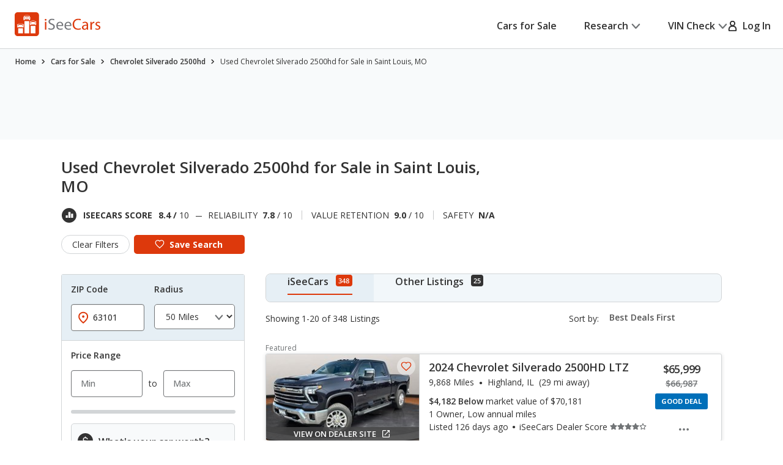

--- FILE ---
content_type: text/html;charset=UTF-8
request_url: https://www.iseecars.com/used_cars-t10341-chevrolet-silverado-2500hd-saint-louis-mo
body_size: 111059
content:












































    




    





    


<!DOCTYPE html>
<!--[if lt IE 7 ]><html class="ie ie6" lang="en"> <![endif]-->
<!--[if IE 7 ]><html class="ie ie7" lang="en"> <![endif]-->
<!--[if IE 8 ]><html class="ie ie8" lang="en"> <![endif]-->
<!--[if (gte IE 9)|!(IE)]><!--><html lang="en"> <!--<![endif]-->











    



    


<head>
    <meta name="viewport" content="width=device-width, initial-scale=1, maximum-scale=1">

    <meta property="isc:n" content="19" />
    <meta property="isc:n0" content="19" />

    


<script type="application/ld+json">
{
"@context": "http://schema.org",
"@type": "WebSite",
"name": "iSeeCars.com",
"url": "https://www.iseecars.com/"
}
</script>
<script type="application/ld+json">
{
"@context": "http://schema.org",
"@type": "Organization",
"url": "https://www.iseecars.com/",
"logo": "https://cdn2.iseecars.com/site/dd855e6abd3005457a6209501033bfa79777471d/v2/images/iseecars-logo.png",
"sameAs": [
"https://www.facebook.com/iseecars",
"https://twitter.com/iseecars",
"https://www.pinterest.com/iseecars",
"https://www.instagram.com/iseecars/",
"https://www.linkedin.com/company/iseecars-com",
"https://plus.google.com/113021978453761061279/"
]
}
</script>

    <title>Used Chevrolet Silverado 2500hd for Sale in Saint Louis, MO - iSeeCars.com</title>

    <meta http-equiv="content-type" content="text/html;charset=utf-8"/>
    <meta name="format-detection" content="telephone=no">
    <meta charset="utf-8">
    <meta name="description" content="Save $4,509 on Used Chevrolet Silverado 2500hd for Sale in Saint Louis, MO. Search 348 listings to find the best deals. iSeeCars.com analyzes prices of 10 million used cars daily.">
    <meta name="author" content="">
    <meta name="google-play-app" content="app-id=com.iseecars.android.app">
    <meta name="viewport" content="width=device-width, initial-scale=1">
    <link rel="shortcut icon" type="image/x-icon" href="https://cdn2.iseecars.com/site/dd855e6abd3005457a6209501033bfa79777471d/img/iseecars_icon_48x48.ico"/>
    <link rel="icon" sizes="16x16 32x32 48x48" href="https://cdn2.iseecars.com/site/dd855e6abd3005457a6209501033bfa79777471d/img/iseecars_icon_48x48.png"/>
    <link rel="icon" sizes="192x192" href="https://cdn2.iseecars.com/site/dd855e6abd3005457a6209501033bfa79777471d/img/iseecars_icon_192x192.png"/>

    <link rel="preconnect" href="https://fonts.gstatic.com" crossorigin/>
    <link rel="preconnect" href="https://fonts.googleapis.com"/>
    <link href="https://fonts.googleapis.com/css2?family=Open+Sans:wght@300;400;500;600;700;800;900&display=swap"
          rel="stylesheet">

    


  
  



    

    
        <meta name="googlebot" content="noindex">
    

    
        
        
    

    








	


	



	











	







  

  
    <script type="text/javascript" src="https://cdn2.iseecars.com/site/dd855e6abd3005457a6209501033bfa79777471d/v2/js/vendor/jquery-1.8.3.min.js"></script>
  


    
<script type="text/javascript">
function log() {

}
function error() {
    
}

var profileCount = 0
var lastProfileDate = new Date()
function profile(msg) {
	var curr = new Date()
	log("profile=[" + profileCount + "] " + msg + " (" + (curr.getTime()-lastProfileDate.getTime()) + " ms)")
	profileCount=profileCount+1
	lastProfileDate=curr;
}
</script>

    <script src="https://cdn2.iseecars.com/site/dd855e6abd3005457a6209501033bfa79777471d/v2/js/iseecars/iseecars.loader.js"></script>

    <script type="text/javascript">
        iseecars.aid = '0f309268192c4c1c8269d782aeeb49cf'
        iseecars._at = '1g4zU56wmkJRq3tgGi6VMPf1tTxbLYs5HB90e-HdwdT9OZiM8zWg1NfkYpNincSkxnLx-mLWalvxHXgn3fk9by_bIrOjA1j3I-YVmJFw2-OiUPTyeDnIzFZC2wh5xClqYC1sUykV8t7ejpzeKUauAfDTaRKH8ordbb-J2W7IH1sY='
    </script>

    






<script type="text/javascript">
    if (iseecars === undefined) {
        log("undefined isc")
        iseecars = {}
    }

    iseecars.isAjax = false
    iseecars.isRdp = false
    iseecars.isProduction = true
    iseecars.isStripeProduction = true
    iseecars.isMobile = false
    iseecars.androidVinApp = false
    iseecars.isIphone = false
    iseecars.isIphoneBrowser = iseecars.isMobile && iseecars.isIphone

    iseecars.user || (iseecars.user = {})
    iseecars.ab || (iseecars.ab = {})
    iseecars.features  = iseecars.features || {}
    








    iseecars.features.miffll = true
    iseecars.container = 'desktop_site'

    iseecars.features.disable_ias = false
    iseecars.features.js_debug_on_server = false
    iseecars.features.selectbox = false
    iseecars.features.autocheck_attributes_fail_once = false
    iseecars.features.fskt = true

    iseecars.features.ws_exit_offer_enabled = false
    iseecars.features.ws_exit_offer_show_always = false
    iseecars.features.ws_exit_offer_quick_timeout = false

    iseecars.features.zip_scroll = true

    iseecars.features.vdp_redirect_after_save = true
    iseecars.features.srp_vertical_cards = false
    iseecars.features.srp_remember_criteria_enabled = true
    iseecars.features.mobile_infinite_scroll = false

    iseecars.features.new_srp = true
    iseecars.features.jmp_int_obs = true
</script>


    
    






	
		
	
	


<script async src="https://www.googletagmanager.com/gtag/js?id=G-HCMWX84SH8"></script>
<script>
    window.dataLayer = window.dataLayer || [];

    iseecars = iseecars || {};
    iseecars.ga = {
		trackingPrefix: "",
        
        dimensions: {
            
            	'loc': '00021',
            
            
            	'n': '19',
            
			
            
            	"template": "10341",
            
            'section': 'cars-for-sale',
			'traits': '|container=desktop_site|index=false|mc=appserver3-prod.prod.iseecars.net|uh=a2|',
			'experiments': '|d73pc=c|dawnavad3=c|dmc_olt_v3=t|uh=a2|',
			'encid': '1rDsyyarKcNoTetEL9I-AhHIb_4d5XcxuQajbmQjjcAdpRuMoQ-EQF_3XDx6R6CqG'
		},

		setTrackingPrefix: function (val) {
			log("Set tracking prefix", val)
			iseecars.ga.trackingPrefix = val;
		},

		
		get_dimensions: function(additional_dimensions) {
            return Object.assign((additional_dimensions? additional_dimensions:{}), iseecars.ga.dimensions);
        }
	}

    function gtag() {
        dataLayer.push(arguments);
    }

    gtag('js', new Date());

    
    gtag('config', 'G-HCMWX84SH8', iseecars.ga.dimensions);

	gtag('config', 'G-HCMWX84SH8', {
		'user_id': '1rDsyyarKcNoTetEL9I-AhHIb_4d5XcxuQajbmQjjcAdpRuMoQ-EQF_3XDx6R6CqG'
		
	});


    

    function track(action, noninteraction) {
		if (iseecars.ga.trackingPrefix) {
			action = iseecars.ga.trackingPrefix + " " + action
		}

        log("GA_track: " + (noninteraction ? "noninteractive " : "") + action);
        gtag('event', 'Tracking', iseecars.ga.get_dimensions({'action': action, 'pathname': window.location.pathname, 'noninteraction': noninteraction}));
    }

    function gaTrack(action) {
        track(action, false);
    }

    function gaTrackNonInteractive(url) {
        track(url, true);
    }

    function gaSetSection(section) {
        iseecars.ga.dimensions['section'] = section;
    }

    function gaTrackPage(url) {
        log("GA-PAGE: " + url);

        
        gtag('event', 'page_view', iseecars.ga.get_dimensions({'page_location': url}));
    }

    function gaTrackEvent(category, action, label, value, noninteraction) {
        log("GA-EVENT: Category=" + category + ", Action=" + action + ", Label=" + label + ", Value=" + value + ", NonInteractive=" + noninteraction);

        if (noninteraction === undefined) var noninteraction = false;
        if (!(typeof value == 'number' || typeof value == 'integer' || typeof value == 'float')) {
            value = 0;
        }

        gtag('event', category, iseecars.ga.get_dimensions({'action': action, 'label': label, 'value': value, 'noninteraction': noninteraction}));
    }

    function gaTrackEventNonInteractive(category, action, label, value) {
        gaTrackEvent(category, action, label, value, true);
    }

</script>



<script type="text/javascript">
try {
    if (window.location.hash) {
        var h = window.location.hash
        if (h.includes("#section")) {
            gaTrack('deep link: ' + h)
        }
    }
}
catch (err) {
}	
</script>

    






    





    
        <meta name="apple-itunes-app" content="app-id=1039018770">
		
		










	




	



	



	






	
		
	
	



	
		
			<script type="text/javascript" id="0161f3ba-1984-4edc-acd5-0630d19b1df9">
				iseecars.script2.src("0161f3ba-1984-4edc-acd5-0630d19b1df9", "https://cdn2.iseecars.com/site/dd855e6abd3005457a6209501033bfa79777471d/v2/css/jquery-ui-1.9.2.custom.css", [])
			</script>
		
		
	



		
		










	




	



	



	






	
		
	
	



	
		
			<script type="text/javascript" id="2776dc69-d784-427a-99d0-1914cdd6144c">
				iseecars.script2.src("2776dc69-d784-427a-99d0-1914cdd6144c", "https://cdn2.iseecars.com/site/dd855e6abd3005457a6209501033bfa79777471d/v3/css/vendor/autocomplete-theme-classic.min.css", [])
			</script>
		
		
	



		










	




	



	



	






	
		
	
	



	
		
			<script type="text/javascript" id="0780b0c5-2a51-44cb-8a97-151256cb047b">
				iseecars.script2.src("0780b0c5-2a51-44cb-8a97-151256cb047b", "https://cdn2.iseecars.com/site/dd855e6abd3005457a6209501033bfa79777471d/v3/css/vendor/select2.css", [])
			</script>
		
		
	


		










	




	



	



	






	
		
	
	



	
		
			<script type="text/javascript" id="f29bf38c-c834-4705-8971-051f381dc427">
				iseecars.script2.src("f29bf38c-c834-4705-8971-051f381dc427", "https://cdn2.iseecars.com/site/dd855e6abd3005457a6209501033bfa79777471d/v2/css/slick.css", [])
			</script>
		
		
	



		










	




	



	



	






	
		
	
	



	
		
			<script type="text/javascript" id="1c11a9d7-8024-4b20-9d7d-9794bb9b3bef">
				iseecars.script2.src("1c11a9d7-8024-4b20-9d7d-9794bb9b3bef", "https://cdn2.iseecars.com/site/dd855e6abd3005457a6209501033bfa79777471d/v3/css/vendor/select2-overwrites.css", [])
			</script>
		
		
	


		










	




	



	



	






	
		
	
	



	
		
			<script type="text/javascript" id="1e592e43-34b1-4bda-9394-5874efc36d96">
				iseecars.script2.src("1e592e43-34b1-4bda-9394-5874efc36d96", "https://cdn2.iseecars.com/site/dd855e6abd3005457a6209501033bfa79777471d/v3/css/vendor/autocomplete-overwrites.css", [])
			</script>
		
		
	



        










	






	



	






	
		
	
	



	
		
		
			








	




	
	
		
			
		
	
	



	
		
			<link rel="stylesheet" href="https://cdn2.iseecars.com/site/dd855e6abd3005457a6209501033bfa79777471d/v3/css/jmp-v3.css">
		
		
		
		
	

		
	


        










	






	



	






	
		
	
	



	
		
		
			








	




	
	
		
			
		
	
	



	
		
			<link rel="stylesheet" href="https://cdn2.iseecars.com/site/dd855e6abd3005457a6209501033bfa79777471d/v3/css/header-v3.css">
		
		
		
		
	

		
	


        










	






	



	






	
		
	
	



	
		
		
			








	




	
	
		
			
		
	
	



	
		
			<link rel="stylesheet" href="https://cdn2.iseecars.com/site/dd855e6abd3005457a6209501033bfa79777471d/v3/css/base-v3.css">
		
		
		
		
	

		
	


        










	






	



	






	
		
	
	



	
		
		
			








	




	
	
		
			
		
	
	



	
		
			<link rel="stylesheet" href="https://cdn2.iseecars.com/site/dd855e6abd3005457a6209501033bfa79777471d/v3/css/footer-v3.css">
		
		
		
		
	

		
	



        










	




	



	



	






	
		
	
	



	
		
			<script type="text/javascript" id="596a3c74-2d51-4cf9-8274-dd3d17f19869">
				iseecars.script2.src("596a3c74-2d51-4cf9-8274-dd3d17f19869", "https://cdn2.iseecars.com/site/dd855e6abd3005457a6209501033bfa79777471d/v2/js/vendor/MagnificPopup/magnific-popup.css", [])
			</script>
		
		
	


        










	




	



	



	






	
		
	
	



	
		
			<script type="text/javascript" id="397035c3-e378-46ee-beca-148da93b23cb">
				iseecars.script2.src("397035c3-e378-46ee-beca-148da93b23cb", "https://cdn2.iseecars.com/site/dd855e6abd3005457a6209501033bfa79777471d/v3/css/vendor/magnific-overwrites.css", [])
			</script>
		
		
	



        <svg id="vdp-sprite" width="0" height="0" style="position:absolute">
    <symbol id="ico-warn-red" xmlns="http://www.w3.org/2000/svg" width="21" height="20" viewBox="0 0 21 20" fill="none">
        <path d="M20.4794 14.8454L13.4592 2.36589C12.8597 1.29889 11.7707 0.663086 10.5475 0.663086C9.32427 0.663086 8.23527 1.29999 7.63577 2.36589L0.61557 14.8454C0.0270695 15.8915 0.0380696 17.1356 0.64307 18.1707C1.24807 19.2058 2.32717 19.8251 3.52727 19.8251H17.5677C18.7678 19.8251 19.8458 19.2069 20.4519 18.1707C21.058 17.1345 21.0679 15.8915 20.4794 14.8454ZM19.0274 17.3391C18.7205 17.8638 18.1749 18.1762 17.5677 18.1762H3.52727C2.92007 18.1762 2.37447 17.8638 2.06757 17.3391C1.76067 16.8133 1.75517 16.1852 2.05327 15.655L9.07347 3.17549C9.37707 2.63539 9.92817 2.31309 10.5475 2.31309C11.1668 2.31309 11.7179 2.63539 12.0215 3.17549L19.0417 15.655C19.3398 16.1852 19.3343 16.8144 19.0274 17.3391ZM9.72247 11.3012V6.90119C9.72247 6.44579 10.0921 6.07619 10.5475 6.07619C11.0029 6.07619 11.3725 6.44579 11.3725 6.90119V11.3012C11.3725 11.7566 11.0029 12.1262 10.5475 12.1262C10.0921 12.1262 9.72247 11.7566 9.72247 11.3012ZM11.6475 14.6012C11.6475 15.2084 11.1547 15.7012 10.5475 15.7012C9.94027 15.7012 9.44747 15.2084 9.44747 14.6012C9.44747 13.994 9.94027 13.5012 10.5475 13.5012C11.1547 13.5012 11.6475 13.994 11.6475 14.6012Z"
              fill="#DD390C"/>
    </symbol>
    <symbol id="ico-check-green" fill="none" xmlns="http://www.w3.org/2000/svg" viewBox="0 0 25 25">
        <path d="M21.5233 6.63135 9.97334 18.1781l-5.55-5.5484" stroke="#27841E" stroke-width="3.5" stroke-miterlimit="10"
              stroke-linecap="round"/>
    </symbol>
    <symbol fill="none" viewBox="0 0 20 21" id="ico-clock" xmlns="http://www.w3.org/2000/svg">
        <path d="M9.063 5.188c0-.508.39-.938.937-.938a.95.95 0 01.938.938v4.843l3.32 2.188c.43.312.547.898.234 1.328a.897.897 0 01-1.289.234l-3.75-2.5c-.234-.156-.39-.469-.39-.781V5.187zM10 .5c5.508 0 10 4.492 10 10 0 5.547-4.492 10-10 10a9.97 9.97 0 01-10-10C0 4.992 4.453.5 10 .5zm-8.125 10A8.119 8.119 0 0010 18.625c4.453 0 8.125-3.633 8.125-8.125 0-4.453-3.672-8.125-8.125-8.125-4.492 0-8.125 3.672-8.125 8.125z"
              fill="currentColor"/>
    </symbol>
    <symbol fill="none" viewBox="0 0 25 25" id="ico-map-pin-alt" xmlns="http://www.w3.org/2000/svg">
        <mask id="cha" style="mask-type:alpha" maskUnits="userSpaceOnUse" x="0" y="0" width="25" height="25">
            <path fill="#D9D9D9" d="M.115.975h24v24h-24z"/>
        </mask>
        <g mask="url(#cha)">
            <path d="M12.115 12.295c.55 0 1.021-.188 1.413-.563.391-.375.587-.826.587-1.352 0-.527-.196-.978-.587-1.353a1.97 1.97 0 00-1.413-.562c-.55 0-1.02.187-1.412.562a1.806 1.806 0 00-.588 1.353c0 .526.196.977.588 1.352a1.97 1.97 0 001.412.563zm0 7.037c2.034-1.787 3.542-3.411 4.525-4.871.984-1.46 1.475-2.757 1.475-3.89 0-1.74-.579-3.163-1.737-4.272-1.159-1.11-2.58-1.664-4.263-1.664-1.683 0-3.104.555-4.262 1.664-1.159 1.109-1.738 2.533-1.738 4.272 0 1.133.492 2.43 1.475 3.89.984 1.46 2.492 3.084 4.525 4.87zm0 2.537c-2.683-2.186-4.687-4.217-6.012-6.092-1.325-1.875-1.988-3.61-1.988-5.206 0-2.393.804-4.3 2.413-5.72 1.608-1.42 3.47-2.13 5.587-2.13 2.117 0 3.98.71 5.588 2.13s2.412 3.327 2.412 5.72c0 1.596-.662 3.331-1.987 5.206-1.325 1.875-3.33 3.906-6.013 6.092z"
                  fill="#DD390C"/>
        </g>
    </symbol>
    <symbol fill="none" viewBox="0 0 10 19" id="dollar-sign" xmlns="http://www.w3.org/2000/svg">
        <path d="M8.2 9.602c.843.703 1.3 1.582 1.3 2.636 0 1.055-.352 1.969-1.02 2.672-.632.668-1.44 1.09-2.425 1.266v1.652c0 .14-.07.246-.14.317a.4.4 0 01-.282.105H4.578c-.14 0-.246-.035-.316-.105-.07-.07-.106-.176-.106-.317v-1.652c-.949-.14-1.828-.457-2.601-.985-.422-.246-.739-.492-.95-.773a.32.32 0 01-.105-.246c0-.106.035-.211.105-.317l.739-.949c.07-.07.176-.14.316-.14s.246.035.317.105c.21.246.527.457.914.668a4.093 4.093 0 002.25.668c.562 0 1.09-.14 1.511-.457.457-.352.703-.809.703-1.441 0-.422-.246-.844-.703-1.196-.351-.21-1.02-.527-1.933-.949a11.374 11.374 0 01-1.407-.562c-.492-.247-.914-.493-1.23-.774C1.168 8.125.711 7.176.711 6.051c0-.95.352-1.793 1.09-2.496.597-.563 1.37-.95 2.355-1.16V.672A.4.4 0 014.262.39c.07-.07.176-.141.316-.141h1.055c.105 0 .21.07.281.14.07.07.14.176.14.282v1.652a6.34 6.34 0 012.216.739c.316.21.597.421.808.632.035.07.07.14.07.246 0 .106 0 .176-.035.247l-.597 1.054a.37.37 0 01-.317.176c-.14.035-.246 0-.351-.106a5.321 5.321 0 00-.739-.492c-.632-.316-1.23-.492-1.863-.492-.738 0-1.336.176-1.758.527-.422.317-.597.704-.597 1.196s.246.914.738 1.265c.351.282 1.02.598 2.004.985.597.281 1.054.457 1.336.562.492.246.879.492 1.23.739z"
              fill="currentColor"/>
    </symbol>
    <symbol fill="none" viewBox="0 0 10 19" id="dollar-sign-alt" xmlns="http://www.w3.org/2000/svg">
        <path d="M8.2 9.602c.843.703 1.3 1.582 1.3 2.636 0 1.055-.352 1.969-1.02 2.672-.632.668-1.44 1.09-2.425 1.266v1.652c0 .14-.07.246-.14.317a.4.4 0 01-.282.105H4.578c-.14 0-.246-.035-.316-.105-.07-.07-.106-.176-.106-.317v-1.652c-.949-.14-1.828-.457-2.601-.985-.422-.246-.739-.492-.95-.773a.32.32 0 01-.105-.246c0-.106.035-.211.105-.317l.739-.949c.07-.07.176-.14.316-.14s.246.035.317.105c.21.246.527.457.914.668a4.093 4.093 0 002.25.668c.562 0 1.09-.14 1.511-.457.457-.352.703-.809.703-1.441 0-.422-.246-.844-.703-1.196-.351-.21-1.02-.527-1.933-.949a11.374 11.374 0 01-1.407-.562c-.492-.247-.914-.493-1.23-.774C1.168 8.125.711 7.176.711 6.051c0-.95.352-1.793 1.09-2.496.597-.563 1.37-.95 2.355-1.16V.672A.4.4 0 014.262.39c.07-.07.176-.141.316-.141h1.055c.105 0 .21.07.281.14.07.07.14.176.14.282v1.652a6.34 6.34 0 012.216.739c.316.21.597.421.808.632.035.07.07.14.07.246 0 .106 0 .176-.035.247l-.597 1.054a.37.37 0 01-.317.176c-.14.035-.246 0-.351-.106a5.321 5.321 0 00-.739-.492c-.632-.316-1.23-.492-1.863-.492-.738 0-1.336.176-1.758.527-.422.317-.597.704-.597 1.196s.246.914.738 1.265c.351.282 1.02.598 2.004.985.597.281 1.054.457 1.336.562.492.246.879.492 1.23.739z"
              fill="currentColor"/>
    </symbol>
    <symbol fill="none" viewBox="0 0 16 14" id="edit-note" xmlns="http://www.w3.org/2000/svg">
        <path d="M7.375 13.125v-1.937l4.458-4.459 1.938 1.938-4.459 4.458H7.375zm-7-4.187v-1.73h6.313v1.73H.375zm13.979-.855l-1.937-1.937.666-.667a.924.924 0 01.615-.26c.23-.007.434.08.614.26l.709.709c.18.18.267.385.26.614a.924.924 0 01-.26.615l-.667.666zM.375 5.646V3.917h9.25v1.729H.375zm0-3.271V.646h9.25v1.729H.375z"
              fill="currentColor"/>
    </symbol>
    <symbol fill="none" viewBox="0 0 18 17" id="external-link" xmlns="http://www.w3.org/2000/svg">
        <path d="M18 .688c0-.125-.063-.22-.125-.313-.094-.063-.188-.125-.313-.125h-5.125a.385.385 0 00-.312.156A.401.401 0 0012 .72V1.75c0 .125.031.25.125.313a.47.47 0 00.344.124l2.281-.062.063.063-8.688 8.687a.382.382 0 00-.125.281c0 .125.031.188.125.25l.719.719c.062.094.125.125.25.125a.382.382 0 00.281-.125l8.688-8.688.062.063-.063 2.281c0 .125.032.25.125.344.063.094.188.125.313.125h1.031a.401.401 0 00.313-.125.385.385 0 00.156-.313V.688zm-4.625 6.875c.094-.125.219-.157.375-.094.156.062.25.187.25.343v6.938c0 .438-.156.781-.438 1.063a1.416 1.416 0 01-1.062.437h-11c-.438 0-.781-.125-1.063-.438C.126 15.533 0 15.188 0 14.75v-11c0-.406.125-.75.438-1.063A1.436 1.436 0 011.5 2.25h8.875c.094 0 .188.063.25.125l.75.75c.125.125.156.25.094.406-.063.156-.188.219-.344.219H1.687c-.062 0-.093.031-.125.063-.062.062-.062.093-.062.124v10.626c0 .062 0 .093.063.124.03.063.062.063.125.063h10.624c.032 0 .063 0 .126-.063.03-.03.062-.062.062-.124v-6c0-.094.031-.188.125-.25l.75-.75z"
              fill="currentColor"/>
    </symbol>
    <symbol fill="none" viewBox="0 0 29 29" id="fair-value" xmlns="http://www.w3.org/2000/svg">
        <path d="M17.394 9.517H11.05v15.86h6.344V9.518zM26.572 1h-6.345v24.3h6.345V1z" fill="#D2D5D7"/>
        <path fill-rule="evenodd" clip-rule="evenodd"
              d="M9.813 22.184l-4.759-7.402-4.758 7.402h1.586v3.172h6.344v-3.172h1.587z" fill="#727577"/>
        <path d="M28.55 28H0" stroke="#D2D5D7"/>
    </symbol>
    <symbol fill="none" viewBox="0 0 39 37" id="fair-value-large" xmlns="http://www.w3.org/2000/svg">
        <path d="M23.56 12.236h-8.23v20.392h8.23V12.236zM35.463 1.286h-8.229v31.242h8.229V1.287z" fill="#D2D5D7"/>
        <path fill-rule="evenodd" clip-rule="evenodd"
              d="M13.726 28.523l-6.17-9.517-6.172 9.517H3.44V32.6h8.228v-4.078h2.057z" fill="#727577"/>
        <path d="M38.028 36H1M36.68 36H0" stroke="#D2D5D7"/>
    </symbol>
    <symbol fill="none" viewBox="0 0 29 29" id="good-value" xmlns="http://www.w3.org/2000/svg">
        <path d="M8.205 17.976H1.86v7.402h6.345v-7.402zM26.584 1h-6.345v24.3h6.345V1z" fill="#D2D5D7"/>
        <path fill-rule="evenodd" clip-rule="evenodd"
              d="M18.917 13.344L14.16 5.943 9.4 13.344h1.586v12.013h6.344V13.344h1.586z" fill="#006FB9"/>
        <path d="M28.55 28H0" stroke="#D2D5D7"/>
    </symbol>
    <symbol id="great-value-deal" width="29" height="29" viewBox="0 0 29 29" fill="none"
            xmlns="http://www.w3.org/2000/svg">
        <path d="M17.3816 9.53076H11.042V25.3798H17.3816V9.53076Z" fill="#D2D5D7"/>
        <path d="M8.199 17.9834H1.85938V25.3796H8.199V17.9834Z" fill="#D2D5D7"/>
        <path fill-rule="evenodd" clip-rule="evenodd"
              d="M28.5023 7.39623L23.3884 0L18.2744 7.39623H20.2186V25.3585H26.5582V7.39623H28.5023Z" fill="#27841E"/>
        <path d="M28.5283 28H0" stroke="#D2D5D7"/>
    </symbol>

    <symbol fill="none" viewBox="0 0 39 37" id="good-value-large" xmlns="http://www.w3.org/2000/svg">
        <path d="M11.641 23.112H3.413v9.516h8.228v-9.516zM35.478 1.286h-8.229v31.242h8.229V1.287z" fill="#D2D5D7"/>
        <path fill-rule="evenodd" clip-rule="evenodd"
              d="M25.535 17.157L19.363 7.64l-6.17 9.517h2.056v15.444h8.229V17.157h2.057z" fill="#006FB9"/>
        <path d="M38.028 36H1M36.68 36H0" stroke="#D2D5D7"/>
    </symbol>
    <symbol id="ico-close" width="16" height="16" viewBox="0 0 16 16" fill="none" xmlns="http://www.w3.org/2000/svg">
        <g clip-path="url(#clip0_8_2192)">
            <path d="M1.28027 1.28003L14.7203 14.72" stroke="currentColor" stroke-width="2" stroke-miterlimit="10" stroke-linecap="round"/>
            <path d="M14.7203 1.28003L1.28027 14.72" stroke="currentColor" stroke-width="2" stroke-miterlimit="10" stroke-linecap="round"/>
        </g>
        <defs>
            <clipPath id="clip0_8_2192">
                <rect width="16" height="16" fill="white"/>
            </clipPath>
        </defs>
    </symbol>
    <symbol fill="none" viewBox="0 0 37 37" id="great-value" xmlns="http://www.w3.org/2000/svg">
        <path d="M22.543 12.254h-8.222V32.63h8.222V12.254zM10.634 23.122H2.412v9.509h8.222v-9.51z" fill="#D2D5D7"/>
        <path fill-rule="evenodd" clip-rule="evenodd"
              d="M36.966 9.51L30.334 0 23.7 9.51h2.522v23.094h8.222V9.509h2.521z" fill="#27841E"/>
        <path d="M37 36H0" stroke="#D2D5D7"/>
    </symbol>
    <symbol fill="none" viewBox="0 0 27 22" id="hands" xmlns="http://www.w3.org/2000/svg">
        <path d="M10.171 3.582L4.335 9.418c-.255.255-.517.501-.761.761l-.006.006c-.018.021-.08.067.022-.014.112-.088-.014-.002-.048.014l.193-.08a.856.856 0 01-.142.037l.214-.03a.66.66 0 01-.145 0l.215.03a.697.697 0 01-.142-.038l.193.08c-.03-.013-.057-.029-.084-.042-.085-.04.156.147.057.043 0-.003-.003-.003-.006-.006-.01-.013-.024-.024-.034-.035l-.164-.163-.57-.57L1.8 8.083l-.21-.21-.047-.047-.008-.008c-.024-.022-.065-.075.013.021.091.118.003-.013-.013-.048l.08.193a.852.852 0 01-.037-.142c.01.072.018.142.029.214a.653.653 0 010-.145l-.03.215a.696.696 0 01.038-.142l-.08.193c.005-.014.056-.091.05-.1.006.017-.133.15-.053.073l.005-.005.027-.027.12-.12.47-.47 1.591-1.591 1.943-1.943 1.67-1.67c.257-.257.525-.509.774-.774l.005-.005c.019-.022.08-.067-.021.013-.113.089.013.003.048-.013l-.193.08a.852.852 0 01.142-.037c-.072.01-.142.018-.214.03a.653.653 0 01.144-.001l-.214-.03a.696.696 0 01.142.038l-.193-.08c.03.013.056.03.083.043.086.04-.155-.148-.056-.043 0 .002.003.002.005.005.011.013.024.024.035.035l.164.163.57.571 1.327 1.326.209.21.048.048.008.008c.024.021.064.075-.013-.022-.092-.118-.003.014.013.049l-.08-.193c.016.045.029.093.037.142l-.03-.215a.66.66 0 010 .145l.03-.214a.69.69 0 01-.037.142l.08-.193c-.013.03-.03.056-.043.083-.03.072.134-.156.043-.054-.287.308-.327.836 0 1.136.31.287.83.327 1.136 0a1.399 1.399 0 00-.013-1.956c-.11-.112-.225-.225-.335-.335l-1.33-1.329C9.269.736 8.896.257 8.4.08 7.902-.097 7.35.07 6.983.43c-.059.056-.115.115-.171.171A218375.322 218375.322 0 002.02 5.394c-.534.533-1.072 1.063-1.6 1.6-.354.358-.493.843-.383 1.334.07.31.273.546.49.763l1.2 1.2c.338.338.67.676 1.01 1.011.459.453 1.196.574 1.745.198.118-.08.21-.163.306-.262l6.519-6.52c.297-.297.319-.844 0-1.136-.322-.294-.82-.319-1.136 0z"
              fill="currentColor"/>
        <path d="M9.63 5.259c.236.212.49.42.774.565.445.23 1.08.467 1.493.051-.26.07-.523.137-.783.207.244.045.477.115.705.211l-.193-.08c.153.067.298.142.44.23.067.043.131.089.195.134.132.094-.147-.123-.026-.018.032.03.067.056.099.085.123.11.238.23.356.349.298.297.844.319 1.136 0 .295-.322.32-.82 0-1.136-.284-.285-.573-.558-.914-.778a4.137 4.137 0 00-.828-.399c-.423-.155-.97-.297-1.326.06.26-.07.523-.138.783-.207a1.923 1.923 0 01-.367-.107l.192.08a2.127 2.127 0 01-.383-.209c-.03-.019-.056-.04-.085-.059-.11-.078.12.1.045.035-.059-.051-.12-.1-.177-.153-.313-.281-.83-.332-1.136 0-.281.308-.335.839 0 1.139zM15.966 13.765l1.854 1.854.128.129c.022.021.043.045.065.07.083.083-.051-.062-.054-.073.003.022.051.078.062.094.032.054.059.11.083.166l-.08-.193c.034.091.061.185.077.284-.01-.072-.018-.142-.03-.214a1.38 1.38 0 010 .364l.03-.214c-.016.096-.04.19-.077.284l.08-.193a1.17 1.17 0 01-.094.182c-.016.027-.037.051-.053.078.088-.169.088-.107.026-.043-.024.027-.048.051-.075.075-.118.107.043-.016.043-.032 0 .032-.195.113-.222.123l.193-.08c-.105.043-.21.07-.32.088.073-.01.143-.018.215-.03-.11.014-.22.014-.33 0l.215.03a1.31 1.31 0 01-.319-.088l.193.08a1.567 1.567 0 01-.15-.078c-.013-.008-.054-.04-.072-.045.11.03.123.107.059.046-.024-.025-.051-.046-.075-.07l-.105-.105-.45-.45-1.152-1.152-.276-.276c-.298-.297-.844-.319-1.136 0-.295.322-.32.82 0 1.136l1.071 1.072.697.697c.196.195.386.39.627.536.777.466 1.75.33 2.42-.252.568-.493.79-1.343.584-2.06-.193-.674-.77-1.134-1.246-1.611l-1.268-1.268c-.297-.297-.844-.319-1.136 0-.297.324-.321.823-.002 1.139z"
              fill="currentColor"/>
        <path d="M14.22 15.514l1.854 1.854.128.129c.022.021.043.046.065.07.083.083-.051-.062-.054-.073.003.022.051.078.062.094.032.054.059.11.083.166l-.08-.193c.034.091.061.185.077.284l-.03-.214a1.38 1.38 0 010 .364l.03-.214c-.016.096-.04.19-.078.284l.08-.193a1.166 1.166 0 01-.093.182c-.016.027-.037.051-.053.078.088-.169.088-.107.026-.043-.024.027-.048.051-.075.075-.118.107.043-.016.043-.032 0 .032-.195.112-.222.123l.193-.08c-.105.043-.21.07-.32.088l.215-.03c-.11.014-.22.014-.33 0l.215.03a1.31 1.31 0 01-.319-.088l.193.08a1.567 1.567 0 01-.15-.078c-.014-.008-.054-.04-.072-.045.11.03.123.107.058.045-.024-.024-.05-.045-.075-.07l-.104-.104-.45-.45-1.152-1.152-.276-.276c-.298-.297-.845-.319-1.137 0-.294.322-.319.82 0 1.136l1.072 1.072.697.697c.196.195.386.39.627.536.777.466 1.75.33 2.42-.252.568-.493.79-1.343.584-2.06-.193-.674-.77-1.134-1.246-1.611l-1.268-1.268c-.297-.297-.844-.319-1.136 0-.297.325-.321.823-.002 1.139z"
              fill="currentColor"/>
        <path d="M12.468 17.264l1.854 1.854.129.129c.021.021.043.046.064.07.083.083-.05-.062-.054-.073.003.022.051.078.062.094.032.054.059.11.083.166l-.08-.193c.035.091.061.185.078.284l-.03-.214a1.38 1.38 0 010 .364l.03-.214c-.017.097-.04.19-.078.284l.08-.193a1.171 1.171 0 01-.094.182c-.016.027-.037.051-.053.078.088-.169.088-.107.027-.043a.984.984 0 01-.075.075c-.118.107.042-.016.042-.032 0 .032-.195.113-.222.123l.193-.08c-.105.043-.21.07-.319.088.072-.01.142-.018.214-.03-.11.014-.22.014-.33 0 .073.012.143.02.215.03a1.31 1.31 0 01-.319-.088l.193.08c-.045-.021-.088-.04-.131-.067-.024-.013-.048-.032-.072-.045-.078-.04.09.064.075.061-.03-.005-.078-.07-.1-.09l-.024-.025-.128-.128-.536-.536-1.841-1.841-2.23-2.23-1.824-1.824-.52-.52-.12-.12-.02-.02a2.332 2.332 0 01-.133-.144c-.033-.038-.075-.075-.1-.116.003.006.121.167.046.06-.016-.025-.035-.046-.05-.07a3.23 3.23 0 01-.314-.566l.08.193a3.44 3.44 0 01-.212-.704c-.07.26-.136.522-.206.782.364-.364.212-.92.054-1.345a4.193 4.193 0 00-.435-.871c-.233-.348-.718-.533-1.098-.29-.349.226-.539.727-.29 1.1.121.181.226.369.309.57l-.08-.193c.088.217.152.44.195.673.07-.26.136-.523.206-.783-.396.397-.185 1.032.003 1.487a4.159 4.159 0 00.965 1.434l.774.774 2.955 2.956 2.83 2.83.59.59c.404.398.986.656 1.56.607.487-.04.905-.211 1.275-.533.289-.252.509-.627.6-1a2.087 2.087 0 00-.544-1.956c-.147-.15-.298-.297-.448-.447L13.7 16.219l-.096-.096c-.297-.298-.844-.32-1.136 0-.295.324-.316.822 0 1.141zM22.969 10.17l-.667-.666-1.6-1.6-1.924-1.924-1.645-1.645c-.255-.255-.501-.517-.761-.761l-.006-.006c-.02-.018-.066-.08.014.022.088.112.003-.014-.014-.048l.08.193a.866.866 0 01-.037-.142l.03.214a.648.648 0 010-.145l-.03.215a.703.703 0 01.038-.142l-.08.193c.013-.03.029-.057.042-.084.04-.085-.147.156-.043.057.003 0 .003-.003.006-.006.013-.01.024-.024.035-.034l.163-.164.57-.57L18.468 1.8l.258-.257a.55.55 0 01.008-.008c.021-.024.075-.065-.022.013-.118.091.014.003.048-.013l-.192.08a.849.849 0 01.142-.037c-.073.01-.142.018-.215.029a.653.653 0 01.145 0l-.215-.03a.696.696 0 01.143.038l-.194-.08c.014.005.092.056.1.05-.016.006-.15-.133-.073-.053a2.711 2.711 0 01.033.032 136.944 136.944 0 01.589.59l1.592 1.591 1.942 1.943 1.67 1.67c.257.257.509.525.774.774l.006.005c.02.019.067.08-.014-.021-.088-.113-.003.013.014.048l-.08-.193c.015.046.029.094.037.142l-.03-.214a.648.648 0 010 .144l.03-.214a.697.697 0 01-.038.142l.08-.193c-.013.03-.029.056-.042.083-.04.086.147-.155.043-.056-.003 0-.003.003-.006.005-.013.011-.024.024-.035.035l-.163.164-.57.57-1.327 1.327-.21.209-.047.048-.009.008c-.021.024-.075.064.022-.013.118-.092-.014-.003-.048.013l.193-.08a.848.848 0 01-.142.037l.214-.03a.66.66 0 01-.145 0l.215.03a.69.69 0 01-.142-.037l.192.08c-.029-.013-.056-.03-.083-.043-.072-.03.153.137.054.043-.308-.287-.836-.327-1.136 0-.287.31-.327.83 0 1.136.56.523 1.404.528 1.956-.013.112-.11.225-.225.335-.335l1.329-1.33c.362-.361.841-.734 1.018-1.23.177-.498.011-1.05-.35-1.417-.057-.059-.116-.115-.172-.171L21.158 2.02c-.534-.534-1.064-1.072-1.6-1.6a1.424 1.424 0 00-1.334-.383c-.311.07-.547.273-.764.49l-1.2 1.2c-.338.338-.676.67-1.01 1.01-.454.459-.574 1.196-.2 1.745.081.118.164.21.263.306l1.81 1.808 2.78 2.782 1.839 1.838.09.091c.298.298.845.319 1.137 0 .295-.321.319-.82 0-1.136z"
              fill="currentColor"/>
        <path d="M15.965 13.764l1.868 1.868c.177.177.359.348.581.469.625.332 1.37.332 1.988-.011.3-.166.55-.42.735-.707.177-.276.254-.585.292-.906.07-.587-.18-1.19-.587-1.608-.418-.429-.847-.847-1.27-1.27l-2.433-2.433c-.512-.512-1.018-1.034-1.538-1.538l-.025-.024a.814.814 0 00-1.136 0l-2.827 2.827-.233.233-.043.043c-.026.026-.152.128-.037.04.115-.088-.014.005-.043.024a.896.896 0 01-.134.067l.193-.08a1.445 1.445 0 01-.319.09c.072-.01.142-.018.214-.029a1.381 1.381 0 01-.364 0l.214.03a1.486 1.486 0 01-.319-.091l.193.08c-.056-.027-.112-.054-.166-.088-.077-.051-.077-.1.04.034-.02-.024-.048-.043-.072-.064a1.019 1.019 0 01-.075-.078c-.091-.099.08.124.035.043-.04-.07-.078-.131-.11-.203l.08.193a1.46 1.46 0 01-.088-.322l.03.214a1.378 1.378 0 010-.332l-.03.215c.016-.113.048-.22.091-.327l-.08.193c.021-.046.043-.092.067-.135.013-.024.032-.048.045-.072.043-.072-.056.086-.059.075-.002-.013.067-.075.08-.088l.049-.049.25-.249.913-.913 1.932-1.932c.064-.065.129-.132.196-.196.021-.021.045-.046.07-.067.042-.04.085-.078.128-.115.016-.014.035-.027.05-.043.073-.064-.155.11-.042.032.2-.142.41-.265.635-.364l-.193.08a3.44 3.44 0 01.705-.212c-.26-.07-.523-.136-.783-.206.365.364.92.212 1.346.054.305-.116.6-.252.87-.435l-.975-.125 1.884 1.883 2.988 2.988.683.683V9.774c-.212.236-.421.49-.566.775-.23.444-.466 1.08-.05 1.492-.07-.26-.137-.522-.207-.782a3.387 3.387 0 01-.212.704l.08-.192c-.069.158-.15.31-.24.458a3.177 3.177 0 01-.137.195c-.048.067.131-.16.019-.026a2.715 2.715 0 01-.086.099c-.11.123-.23.236-.348.353-.298.298-.32.845 0 1.136.321.295.82.32 1.136 0 .284-.284.557-.57.78-.91.168-.258.294-.54.402-.826.16-.426.31-.983-.054-1.348.07.26.137.523.206.783.024-.126.06-.25.107-.367l-.08.193c.056-.134.126-.263.21-.384.018-.03.04-.056.058-.085.078-.11-.1.12-.035.045.051-.059.1-.12.153-.177.29-.324.322-.814 0-1.136L20.68 7.89l-2.988-2.987-.683-.684c-.238-.238-.68-.321-.975-.126-.183.121-.37.226-.571.309l.193-.08c-.217.088-.44.152-.673.195.26.07.523.136.783.206-.346-.346-.855-.222-1.265-.083-.276.094-.55.214-.799.364a4.16 4.16 0 00-.803.633c-.234.23-.464.463-.697.697L9.939 8.598c-.27.27-.571.533-.737.884-.292.624-.298 1.359.064 1.962.351.584.94.919 1.608.988.581.062 1.176-.184 1.589-.587l1.093-1.093c.657-.656 1.321-1.307 1.972-1.972l.038-.037H14.43l1.875 1.875 2.865 2.865.41.41.088.088.03.03.053.056c.094.094-.118-.18-.01-.01.04.063.072.13.101.197l-.08-.192c.035.09.062.184.078.284l-.03-.215a1.39 1.39 0 010 .365l.03-.215c-.016.097-.04.19-.078.284l.08-.193a1.166 1.166 0 01-.093.183c-.016.026-.038.05-.054.077.088-.168.088-.107.027-.043a.983.983 0 01-.075.075c-.118.108.043-.016.043-.032 0 .032-.196.113-.223.123l.193-.08a1.49 1.49 0 01-.319.089l.215-.03c-.11.014-.22.014-.33 0l.215.03a1.314 1.314 0 01-.32-.089l.194.08a1.577 1.577 0 01-.15-.077c-.014-.008-.054-.04-.073-.046.11.03.123.107.06.046-.025-.024-.052-.046-.076-.07l-.104-.104-.45-.45-1.153-1.153-.276-.276c-.297-.297-.844-.319-1.136 0-.287.325-.31.823.008 1.14z"
              fill="currentColor"/>
    </symbol>
    <symbol fill="none" viewBox="0 0 18 15" id="high-miles" xmlns="http://www.w3.org/2000/svg">
        <path d="M9 0c4.958 0 9 4.256 9 9.477A9.772 9.772 0 0116.304 15l-1.654-1.376a7.504 7.504 0 001.232-4.147c0-4.016-3.068-7.247-6.882-7.247-3.814 0-6.882 3.232-6.882 7.247 0 1.544.457 2.974 1.232 4.147L1.696 15A9.774 9.774 0 010 9.477C0 4.257 4.042 0 9 0zM5.69 5.95l4.459 5.339c.365.666.145 1.523-.488 1.907-.633.385-1.447.153-1.812-.514L5.691 5.95z"
              fill="currentColor"/>
    </symbol>
    <symbol fill="none" viewBox="0 0 56 56" id="ico-accident-check" xmlns="http://www.w3.org/2000/svg">
        <path stroke="#DD390C" stroke-width="2"
              d="M29 0v15M48.504 8.908L37.897 19.515M56 29H41M47.09 48.506L36.483 37.899M29 41v15M19.516 37.9L8.909 48.506M15 29H0M18.098 19.515L7.491 8.908"/>
    </symbol>
    <symbol fill="none" viewBox="0 0 15 16" id="ico-add" xmlns="http://www.w3.org/2000/svg">
        <path d="M6.55 15.15v-6h-6v-2.3h6v-6h2.3v6h6v2.3h-6v6h-2.3z" fill="currentColor"/>
    </symbol>
    <symbol id="ico-minus" width="15" height="3" viewBox="0 0 15 3" fill="none" xmlns="http://www.w3.org/2000/svg">
        <rect width="15" height="3" rx="1.5" fill="#333333"/>
    </symbol>

    <symbol id="ico-arrow-down" fill="none" viewBox="0 0 17 10" xmlns="http://www.w3.org/2000/svg">
        <path d="M2 2l6.4 6.72L14.81 2" stroke="currentColor" stroke-width="2" stroke-linecap="round"
              stroke-linejoin="round"/>
    </symbol>
    <svg id="ico-arrow-downward" width="16" height="17" viewBox="0 0 16 17" fill="none"
         xmlns="http://www.w3.org/2000/svg">
        <path d="M8 16.5999C7.85 16.5999 7.70833 16.5749 7.575 16.5249C7.44167 16.4749 7.31667 16.3999 7.2 16.2999L0.7 9.7999C0.483333 9.56657 0.375 9.29557 0.375 8.9869C0.375 8.6789 0.483333 8.40824 0.7 8.1749C0.933333 7.94157 1.20433 7.8249 1.513 7.8249C1.821 7.8249 2.08333 7.94157 2.3 8.1749L6.85 12.7249V2.0249C6.85 1.70824 6.96267 1.44157 7.188 1.2249C7.41267 1.00824 7.68333 0.899902 8 0.899902C8.31667 0.899902 8.58733 1.01224 8.812 1.2369C9.03733 1.46224 9.15 1.73324 9.15 2.0499V12.7249L13.7 8.1749C13.9167 7.94157 14.1793 7.8249 14.488 7.8249C14.796 7.8249 15.0667 7.94157 15.3 8.1749C15.5167 8.40824 15.625 8.6789 15.625 8.9869C15.625 9.29557 15.5167 9.56657 15.3 9.7999L8.8 16.2999C8.68333 16.3999 8.55833 16.4749 8.425 16.5249C8.29167 16.5749 8.15 16.5999 8 16.5999Z"
              fill="currentColor"/>
    </svg>
    <svg id="ico-arrow-down-thick" fill="none" viewBox="0 0 11 8" width="11" height="8"
         xmlns="http://www.w3.org/2000/svg">
        <path d="M1.98798 1.85998L5.9483 6.09712L10 1.94727" stroke="currentColor" stroke-width="2"
              stroke-linecap="round" stroke-linejoin="round"/>
    </svg>
    <svg id="ico-lock" width="24" height="24" viewBox="0 0 24 24" fill="none" xmlns="http://www.w3.org/2000/svg">
        <g id="Lock">
            <path id="Vector" d="M19.5 8.25H4.5C4.08579 8.25 3.75 8.58579 3.75 9V19.5C3.75 19.9142 4.08579 20.25 4.5 20.25H19.5C19.9142 20.25 20.25 19.9142 20.25 19.5V9C20.25 8.58579 19.9142 8.25 19.5 8.25Z" fill="#333333" stroke="#333333" stroke-width="2" stroke-linecap="round" stroke-linejoin="round"/>
            <path id="Vector_2" d="M8.625 8.25V4.875C8.625 3.97989 8.98058 3.12145 9.61351 2.48851C10.2465 1.85558 11.1049 1.5 12 1.5C12.8951 1.5 13.7535 1.85558 14.3865 2.48851C15.0194 3.12145 15.375 3.97989 15.375 4.875V8.25" stroke="#333333" stroke-width="2" stroke-linecap="round" stroke-linejoin="round"/>
        </g>
    </svg>
    <svg id="ico-msrp" width="54" height="54" viewBox="0 0 54 54" fill="none" xmlns="http://www.w3.org/2000/svg">
        <circle cx="27" cy="27" r="27" fill="#006FB9"/>
        <path d="M31.2656 26.4688C32.3906 27.4062 33 28.5781 33 29.9844C33 31.3906 32.5312 32.6094 31.6406 33.5469C30.7969 34.4375 29.7188 35 28.4062 35.2344V37.4375C28.4062 37.625 28.3125 37.7656 28.2188 37.8594C28.125 37.9531 27.9844 38 27.8438 38H26.4375C26.25 38 26.1094 37.9531 26.0156 37.8594C25.9219 37.7656 25.875 37.625 25.875 37.4375V35.2344C24.6094 35.0469 23.4375 34.625 22.4062 33.9219C21.8438 33.5938 21.4219 33.2656 21.1406 32.8906C21.0469 32.7969 21 32.7031 21 32.5625C21 32.4219 21.0469 32.2812 21.1406 32.1406L22.125 30.875C22.2188 30.7812 22.3594 30.6875 22.5469 30.6875C22.7344 30.6875 22.875 30.7344 22.9688 30.8281C23.25 31.1562 23.6719 31.4375 24.1875 31.7188C25.125 32.3281 26.1562 32.6094 27.1875 32.6094C27.9375 32.6094 28.6406 32.4219 29.2031 32C29.8125 31.5312 30.1406 30.9219 30.1406 30.0781C30.1406 29.5156 29.8125 28.9531 29.2031 28.4844C28.7344 28.2031 27.8438 27.7812 26.625 27.2188C25.7812 26.9375 25.125 26.6562 24.75 26.4688C24.0938 26.1406 23.5312 25.8125 23.1094 25.4375C21.8906 24.5 21.2812 23.2344 21.2812 21.7344C21.2812 20.4688 21.75 19.3438 22.7344 18.4062C23.5312 17.6562 24.5625 17.1406 25.875 16.8594V14.5625C25.875 14.4219 25.9219 14.2812 26.0156 14.1875C26.1094 14.0938 26.25 14 26.4375 14H27.8438C27.9844 14 28.125 14.0938 28.2188 14.1875C28.3125 14.2812 28.4062 14.4219 28.4062 14.5625V16.7656C29.4375 16.9062 30.4219 17.2344 31.3594 17.75C31.7812 18.0312 32.1562 18.3125 32.4375 18.5938C32.4844 18.6875 32.5312 18.7812 32.5312 18.9219C32.5312 19.0625 32.5312 19.1562 32.4844 19.25L31.6875 20.6562C31.5938 20.7969 31.4531 20.8906 31.2656 20.8906C31.0781 20.9375 30.9375 20.8906 30.7969 20.75C30.5625 20.5625 30.2344 20.3281 29.8125 20.0938C28.9688 19.6719 28.1719 19.4375 27.3281 19.4375C26.3438 19.4375 25.5469 19.6719 24.9844 20.1406C24.4219 20.5625 24.1875 21.0781 24.1875 21.7344C24.1875 22.3906 24.5156 22.9531 25.1719 23.4219C25.6406 23.7969 26.5312 24.2188 27.8438 24.7344C28.6406 25.1094 29.25 25.3438 29.625 25.4844C30.2812 25.8125 30.7969 26.1406 31.2656 26.4688Z" fill="white"/>
    </svg>
    <svg id="locked-vin-section" width="148" height="30" viewBox="0 0 148 30" fill="none" xmlns="http://www.w3.org/2000/svg">
        <rect x="0.5" y="0.5" width="147" height="29" rx="3.5" fill="white"/>
        <rect x="0.5" y="0.5" width="147" height="29" rx="3.5" stroke="#DD390C"/>
        <path d="M26 13.5H16C15.7239 13.5 15.5 13.7239 15.5 14V21C15.5 21.2761 15.7239 21.5 16 21.5H26C26.2761 21.5 26.5 21.2761 26.5 21V14C26.5 13.7239 26.2761 13.5 26 13.5Z" fill="#DD390C" stroke="#DD390C" stroke-width="2" stroke-linecap="round" stroke-linejoin="round"/>
        <path d="M18.75 13.5V11.25C18.75 10.6533 18.9871 10.081 19.409 9.65901C19.831 9.23705 20.4033 9 21 9C21.5967 9 22.169 9.23705 22.591 9.65901C23.0129 10.081 23.25 10.6533 23.25 11.25V13.5" stroke="#DD390C" stroke-width="2" stroke-linecap="round" stroke-linejoin="round"/>
        <path d="M46.5273 11.0059V17.4727C46.5273 18.1699 46.3792 18.7943 46.083 19.3457C45.7913 19.8971 45.3493 20.3346 44.7568 20.6582C44.1644 20.9772 43.4193 21.1367 42.5215 21.1367C41.2409 21.1367 40.2656 20.8018 39.5957 20.1318C38.9303 19.4574 38.5977 18.5618 38.5977 17.4453V11.0059H40.2383V17.3018C40.2383 18.1357 40.4342 18.751 40.8262 19.1475C41.2181 19.5439 41.8037 19.7422 42.583 19.7422C43.1208 19.7422 43.5583 19.6488 43.8955 19.4619C44.2373 19.2705 44.488 18.9925 44.6475 18.6279C44.8115 18.2588 44.8936 17.8145 44.8936 17.2949V11.0059H46.5273ZM52.8643 13.2891C53.7165 13.2891 54.3796 13.5101 54.8535 13.9521C55.332 14.3896 55.5713 15.0938 55.5713 16.0645V21H53.9648V16.3652C53.9648 15.7773 53.8441 15.3376 53.6025 15.0459C53.361 14.7497 52.9873 14.6016 52.4814 14.6016C51.7477 14.6016 51.2373 14.8271 50.9502 15.2783C50.6676 15.7295 50.5264 16.3835 50.5264 17.2402V21H48.9199V13.4326H50.1709L50.3965 14.458H50.4854C50.6494 14.1937 50.8522 13.9772 51.0938 13.8086C51.3398 13.6354 51.6133 13.5055 51.9141 13.4189C52.2194 13.3324 52.5361 13.2891 52.8643 13.2891ZM59.4336 21H57.8203V10.3633H59.4336V21ZM68.4297 17.1992C68.4297 17.8281 68.3477 18.3864 68.1836 18.874C68.0195 19.3617 67.7803 19.7741 67.4658 20.1113C67.1514 20.444 66.7731 20.6992 66.3311 20.877C65.889 21.0501 65.39 21.1367 64.834 21.1367C64.3145 21.1367 63.8382 21.0501 63.4053 20.877C62.9723 20.6992 62.5964 20.444 62.2773 20.1113C61.9629 19.7741 61.7191 19.3617 61.5459 18.874C61.3727 18.3864 61.2861 17.8281 61.2861 17.1992C61.2861 16.3652 61.4297 15.6589 61.7168 15.0801C62.0085 14.4967 62.4232 14.0524 62.9609 13.7471C63.4987 13.4417 64.139 13.2891 64.8818 13.2891C65.5791 13.2891 66.1943 13.4417 66.7275 13.7471C67.2607 14.0524 67.6777 14.4967 67.9785 15.0801C68.2793 15.6634 68.4297 16.3698 68.4297 17.1992ZM62.9404 17.1992C62.9404 17.7507 63.0065 18.2223 63.1387 18.6143C63.2754 19.0062 63.485 19.307 63.7676 19.5166C64.0501 19.7217 64.4147 19.8242 64.8613 19.8242C65.3079 19.8242 65.6725 19.7217 65.9551 19.5166C66.2376 19.307 66.445 19.0062 66.5771 18.6143C66.7093 18.2223 66.7754 17.7507 66.7754 17.1992C66.7754 16.6478 66.7093 16.1807 66.5771 15.7979C66.445 15.4105 66.2376 15.1165 65.9551 14.916C65.6725 14.7109 65.3057 14.6084 64.8545 14.6084C64.1891 14.6084 63.7038 14.8317 63.3984 15.2783C63.0931 15.7249 62.9404 16.3652 62.9404 17.1992ZM73.3242 21.1367C72.6087 21.1367 71.9889 20.9977 71.4648 20.7197C70.9408 20.4417 70.5374 20.0156 70.2549 19.4414C69.9723 18.8672 69.8311 18.138 69.8311 17.2539C69.8311 16.3333 69.986 15.5814 70.2959 14.998C70.6058 14.4147 71.0342 13.984 71.5811 13.7061C72.1325 13.4281 72.7637 13.2891 73.4746 13.2891C73.9258 13.2891 74.3337 13.3346 74.6982 13.4258C75.0674 13.5124 75.3796 13.6195 75.6348 13.7471L75.1562 15.0322C74.8783 14.9183 74.5934 14.8226 74.3018 14.7451C74.0101 14.6676 73.7298 14.6289 73.4609 14.6289C73.0189 14.6289 72.6497 14.7269 72.3535 14.9229C72.0618 15.1188 71.8431 15.4105 71.6973 15.7979C71.556 16.1852 71.4854 16.666 71.4854 17.2402C71.4854 17.7962 71.5583 18.2656 71.7041 18.6484C71.8499 19.0267 72.0664 19.3138 72.3535 19.5098C72.6406 19.7012 72.9938 19.7969 73.4131 19.7969C73.8278 19.7969 74.1992 19.7467 74.5273 19.6465C74.8555 19.5462 75.1654 19.4163 75.457 19.2568V20.6514C75.1699 20.8154 74.8623 20.9362 74.5342 21.0137C74.2061 21.0957 73.8027 21.1367 73.3242 21.1367ZM78.8408 10.3633V15.5039C78.8408 15.7363 78.8317 15.9915 78.8135 16.2695C78.7952 16.543 78.777 16.8005 78.7588 17.042H78.793C78.9115 16.8825 79.0527 16.6956 79.2168 16.4814C79.3854 16.2673 79.5449 16.0804 79.6953 15.9209L82.0059 13.4326H83.8516L80.8232 16.6865L84.0498 21H82.1631L79.7432 17.6777L78.8408 18.4502V21H77.2344V10.3633H78.8408ZM95.2539 21L94.2764 18.2246H90.4551L89.4775 21H87.748L91.4668 10.9648H93.2852L96.9971 21H95.2539ZM93.8525 16.8164L92.9023 14.082C92.8659 13.9635 92.8135 13.7972 92.7451 13.583C92.6768 13.3643 92.6084 13.1432 92.54 12.9199C92.4717 12.6921 92.4147 12.5007 92.3691 12.3457C92.3236 12.5326 92.2666 12.7422 92.1982 12.9746C92.1344 13.2025 92.0706 13.4167 92.0068 13.6172C91.9476 13.8177 91.902 13.9727 91.8701 14.082L90.9131 16.8164H93.8525ZM101.201 21.1367C100.486 21.1367 99.8659 20.9977 99.3418 20.7197C98.8177 20.4417 98.4144 20.0156 98.1318 19.4414C97.8493 18.8672 97.708 18.138 97.708 17.2539C97.708 16.3333 97.863 15.5814 98.1729 14.998C98.4827 14.4147 98.9111 13.984 99.458 13.7061C100.009 13.4281 100.641 13.2891 101.352 13.2891C101.803 13.2891 102.211 13.3346 102.575 13.4258C102.944 13.5124 103.257 13.6195 103.512 13.7471L103.033 15.0322C102.755 14.9183 102.47 14.8226 102.179 14.7451C101.887 14.6676 101.607 14.6289 101.338 14.6289C100.896 14.6289 100.527 14.7269 100.23 14.9229C99.9388 15.1188 99.7201 15.4105 99.5742 15.7979C99.4329 16.1852 99.3623 16.666 99.3623 17.2402C99.3623 17.7962 99.4352 18.2656 99.5811 18.6484C99.7269 19.0267 99.9434 19.3138 100.23 19.5098C100.518 19.7012 100.871 19.7969 101.29 19.7969C101.705 19.7969 102.076 19.7467 102.404 19.6465C102.732 19.5462 103.042 19.4163 103.334 19.2568V20.6514C103.047 20.8154 102.739 20.9362 102.411 21.0137C102.083 21.0957 101.68 21.1367 101.201 21.1367ZM108.16 21.1367C107.445 21.1367 106.825 20.9977 106.301 20.7197C105.777 20.4417 105.373 20.0156 105.091 19.4414C104.808 18.8672 104.667 18.138 104.667 17.2539C104.667 16.3333 104.822 15.5814 105.132 14.998C105.442 14.4147 105.87 13.984 106.417 13.7061C106.968 13.4281 107.6 13.2891 108.311 13.2891C108.762 13.2891 109.17 13.3346 109.534 13.4258C109.903 13.5124 110.215 13.6195 110.471 13.7471L109.992 15.0322C109.714 14.9183 109.429 14.8226 109.138 14.7451C108.846 14.6676 108.566 14.6289 108.297 14.6289C107.855 14.6289 107.486 14.7269 107.189 14.9229C106.898 15.1188 106.679 15.4105 106.533 15.7979C106.392 16.1852 106.321 16.666 106.321 17.2402C106.321 17.7962 106.394 18.2656 106.54 18.6484C106.686 19.0267 106.902 19.3138 107.189 19.5098C107.477 19.7012 107.83 19.7969 108.249 19.7969C108.664 19.7969 109.035 19.7467 109.363 19.6465C109.691 19.5462 110.001 19.4163 110.293 19.2568V20.6514C110.006 20.8154 109.698 20.9362 109.37 21.0137C109.042 21.0957 108.639 21.1367 108.16 21.1367ZM115.085 13.2891C115.759 13.2891 116.338 13.4281 116.821 13.7061C117.304 13.984 117.676 14.3783 117.936 14.8887C118.195 15.3991 118.325 16.0098 118.325 16.7207V17.582H113.273C113.292 18.3158 113.488 18.8809 113.861 19.2773C114.24 19.6738 114.768 19.8721 115.447 19.8721C115.93 19.8721 116.363 19.8265 116.746 19.7354C117.133 19.6396 117.532 19.5007 117.942 19.3184V20.624C117.564 20.8018 117.179 20.9316 116.787 21.0137C116.395 21.0957 115.926 21.1367 115.379 21.1367C114.636 21.1367 113.982 20.9932 113.417 20.7061C112.856 20.4144 112.417 19.9814 112.098 19.4072C111.783 18.833 111.626 18.1198 111.626 17.2676C111.626 16.4199 111.77 15.6999 112.057 15.1074C112.344 14.515 112.747 14.0638 113.267 13.7539C113.786 13.444 114.392 13.2891 115.085 13.2891ZM115.085 14.499C114.579 14.499 114.169 14.6631 113.854 14.9912C113.545 15.3193 113.362 15.8001 113.308 16.4336H116.753C116.748 16.0553 116.685 15.7204 116.562 15.4287C116.443 15.137 116.261 14.9092 116.015 14.7451C115.773 14.5811 115.463 14.499 115.085 14.499ZM125.223 18.8398C125.223 19.3366 125.102 19.7559 124.86 20.0977C124.619 20.4395 124.266 20.6992 123.801 20.877C123.34 21.0501 122.775 21.1367 122.105 21.1367C121.577 21.1367 121.121 21.098 120.738 21.0205C120.36 20.9476 120.002 20.8337 119.665 20.6787V19.291C120.025 19.4596 120.428 19.6055 120.875 19.7285C121.326 19.8516 121.752 19.9131 122.153 19.9131C122.682 19.9131 123.062 19.8311 123.295 19.667C123.527 19.4984 123.644 19.2751 123.644 18.9971C123.644 18.833 123.596 18.6872 123.5 18.5596C123.409 18.4274 123.236 18.293 122.98 18.1562C122.73 18.015 122.361 17.8464 121.873 17.6504C121.395 17.459 120.991 17.2676 120.663 17.0762C120.335 16.8848 120.087 16.6546 119.918 16.3857C119.749 16.1123 119.665 15.7637 119.665 15.3398C119.665 14.6699 119.929 14.1618 120.458 13.8154C120.991 13.4645 121.695 13.2891 122.57 13.2891C123.035 13.2891 123.473 13.3369 123.883 13.4326C124.298 13.5238 124.703 13.6582 125.1 13.8359L124.594 15.0459C124.252 14.8955 123.908 14.7725 123.562 14.6768C123.22 14.5765 122.871 14.5264 122.516 14.5264C122.101 14.5264 121.784 14.5902 121.565 14.7178C121.351 14.8454 121.244 15.0277 121.244 15.2646C121.244 15.4424 121.297 15.5928 121.401 15.7158C121.506 15.8389 121.686 15.9619 121.941 16.085C122.201 16.208 122.561 16.3607 123.021 16.543C123.473 16.7161 123.862 16.8984 124.19 17.0898C124.523 17.2767 124.778 17.5068 124.956 17.7803C125.134 18.0537 125.223 18.4069 125.223 18.8398ZM132.045 18.8398C132.045 19.3366 131.924 19.7559 131.683 20.0977C131.441 20.4395 131.088 20.6992 130.623 20.877C130.163 21.0501 129.598 21.1367 128.928 21.1367C128.399 21.1367 127.943 21.098 127.561 21.0205C127.182 20.9476 126.825 20.8337 126.487 20.6787V19.291C126.847 19.4596 127.251 19.6055 127.697 19.7285C128.148 19.8516 128.575 19.9131 128.976 19.9131C129.504 19.9131 129.885 19.8311 130.117 19.667C130.35 19.4984 130.466 19.2751 130.466 18.9971C130.466 18.833 130.418 18.6872 130.322 18.5596C130.231 18.4274 130.058 18.293 129.803 18.1562C129.552 18.015 129.183 17.8464 128.695 17.6504C128.217 17.459 127.813 17.2676 127.485 17.0762C127.157 16.8848 126.909 16.6546 126.74 16.3857C126.572 16.1123 126.487 15.7637 126.487 15.3398C126.487 14.6699 126.752 14.1618 127.28 13.8154C127.813 13.4645 128.518 13.2891 129.393 13.2891C129.857 13.2891 130.295 13.3369 130.705 13.4326C131.12 13.5238 131.525 13.6582 131.922 13.8359L131.416 15.0459C131.074 14.8955 130.73 14.7725 130.384 14.6768C130.042 14.5765 129.693 14.5264 129.338 14.5264C128.923 14.5264 128.606 14.5902 128.388 14.7178C128.174 14.8454 128.066 15.0277 128.066 15.2646C128.066 15.4424 128.119 15.5928 128.224 15.7158C128.328 15.8389 128.508 15.9619 128.764 16.085C129.023 16.208 129.383 16.3607 129.844 16.543C130.295 16.7161 130.685 16.8984 131.013 17.0898C131.345 17.2767 131.601 17.5068 131.778 17.7803C131.956 18.0537 132.045 18.4069 132.045 18.8398Z" fill="#DD390C"/>
    </svg>

    <symbol fill="none" viewBox="0 0 9 13" id="ico-arrow-down-alt" xmlns="http://www.w3.org/2000/svg">
        <path d="M4.546 12.177L.469 8.085l1.009-1.023 2.345 2.36V.844h1.445v8.577l2.346-2.345 1.022 1.009-4.09 4.09z"
              fill="currentColor"/>
    </symbol>
    <symbol fill="none" viewBox="0 0 12 12" id="ico-arrow-left" xmlns="http://www.w3.org/2000/svg">
        <g clip-path="url(#arclip0_50_4019)">
            <path d="M8.414 1.421L3.62 6l4.793 4.578" stroke="currentColor" stroke-width="2.5" stroke-linecap="round"
                  stroke-linejoin="round"/>
        </g>
        <defs>
            <clipPath id="arclip0_50_4019">
                <path fill="#fff" transform="rotate(-180 5.857 5.857)" d="M0 0h11.429v11.429H0z"/>
            </clipPath>
        </defs>
    </symbol>
    <symbol fill="none" viewBox="0 0 10 10" id="ico-arrow-left-alt" xmlns="http://www.w3.org/2000/svg">
        <g clip-path="url(#asclip0_8_1095)">
            <path d="M7.081.994L2.888 5 7.08 9.006" stroke="currentColor" stroke-width="2" stroke-linecap="round"
                  stroke-linejoin="round"/>
        </g>
        <defs>
            <clipPath id="asclip0_8_1095">
                <path fill="#fff" d="M0 0h10v10H0z"/>
            </clipPath>
        </defs>
    </symbol>
    <symbol fill="none" viewBox="0 0 7 11" id="ico-arrow-right" xmlns="http://www.w3.org/2000/svg">
        <path d="M1 9.012l4.194-4.006L1 1" stroke="currentColor" stroke-width="2" stroke-linecap="round"
              stroke-linejoin="round"/>
    </symbol>
    <symbol fill="none" viewBox="0 0 10 10" id="ico-arrow-right-alt" xmlns="http://www.w3.org/2000/svg">
        <g clip-path="url(#auclip0_8_1094)">
            <path d="M2.888 9.006L7.08 5 2.888.994" stroke="currentColor" stroke-width="2" stroke-linecap="round"
                  stroke-linejoin="round"/>
        </g>
        <defs>
            <clipPath id="auclip0_8_1094">
                <path fill="#fff" d="M0 0h10v10H0z"/>
            </clipPath>
        </defs>
    </symbol>
    <symbol fill="none" viewBox="0 0 11 8" id="ico-arrow-small" xmlns="http://www.w3.org/2000/svg">
        <path d="M1.988 1.86l3.96 4.237L10 1.947" stroke="#333" stroke-width="2" stroke-linecap="round"
              stroke-linejoin="round"/>
    </symbol>
    <symbol fill="none" viewBox="0 0 45 41" id="ico-building" xmlns="http://www.w3.org/2000/svg">
        <path d="M1 40.983h42.873a1 1 0 100-2H39.31V2h.75a1 1 0 100-2H4.813a1 1 0 000 2h.75v36.983H1a1 1 0 000 2zm19.624-2V33.67a1.812 1.812 0 113.625 0v5.312h-3.625zM7.562 2.235H37.31v36.748H26.25V33.67a3.813 3.813 0 00-7.625 0v5.312H7.562V2.235z"
              fill="#333"/>
        <path d="M14.875 6.86h-2.5a1 1 0 00-1 1v2.5a1 1 0 001 1h2.5a1 1 0 001-1v-2.5a1 1 0 00-1-1zm-1 2.5h-.5v-.5h.5v.5zM21.188 11.36h2.5a1 1 0 001-1v-2.5a1 1 0 00-1-1h-2.5a1 1 0 00-1 1v2.5a1 1 0 001 1zm1-2.5h.5v.5h-.5v-.5zM30 11.36h2.5a1 1 0 001-1v-2.5a1.001 1.001 0 00-1-1H30a1 1 0 00-1 1v2.5a1 1 0 001 1zm1-2.5h.5v.5H31v-.5zM14.875 14.484h-2.5a1 1 0 00-1 1v2.5a1 1 0 001 1h2.5a1 1 0 001-1v-2.5a1 1 0 00-1-1zm-1 2.5h-.5v-.5h.5v.5zM21.188 18.984h2.5a1 1 0 001-1v-2.5a1 1 0 00-1-1h-2.5a1 1 0 00-1 1v2.5a1 1 0 001 1zm1-2.5h.5v.5h-.5v-.5zM30 18.984h2.5a1 1 0 001-1v-2.5a1.001 1.001 0 00-1-1H30a1.001 1.001 0 00-1 1v2.5a1 1 0 001 1zm1-2.5h.5v.5H31v-.5zM14.875 22.109h-2.5a1 1 0 00-1 1v2.5a1 1 0 001 1h2.5a1 1 0 001-1v-2.5a1 1 0 00-1-1zm-1 2.5h-.5v-.5h.5v.5zM21.188 26.609h2.5a1 1 0 001-1v-2.5a1 1 0 00-1-1h-2.5a1 1 0 00-1 1v2.5a1 1 0 001 1zm1-2.5h.5v.5h-.5v-.5zM30 26.609h2.5a1 1 0 001-1v-2.5a1.001 1.001 0 00-1-1H30a1.001 1.001 0 00-1 1v2.5a1 1 0 001 1zm1-2.5h.5v.5H31v-.5zM14.875 29.858h-2.5a1 1 0 00-1 1v2.5a1 1 0 001 1h2.5a1 1 0 001-1v-2.5a1 1 0 00-1-1zm-1 2.5h-.5v-.5h.5v.5zM30 34.358h2.5a1 1 0 001-1v-2.5a1.001 1.001 0 00-1-1H30a1.001 1.001 0 00-1 1v2.5a1 1 0 001 1zm1-2.5h.5v.5H31v-.5z"
              fill="#DD390C"/>
    </symbol>
    <symbol fill="none" viewBox="0 0 32 34" id="ico-bulb" xmlns="http://www.w3.org/2000/svg">
        <g clip-path="url(#axa)">
            <path d="M16.002.97a.85.85 0 00-.823.848v2.449a.844.844 0 00.24.602.85.85 0 001.458-.577V1.831a.846.846 0 00-.85-.848l-.025-.012zM5.195 5.869a.85.85 0 00-.77 1.038c.037.16.12.305.24.42l1.574 1.626a.85.85 0 001.223-1.178L5.87 6.134a.849.849 0 00-.611-.266h-.064zm21.542 0a.85.85 0 00-.581.267l-1.592 1.64a.851.851 0 101.201 1.207l.026-.03 1.591-1.627a.847.847 0 00-.636-1.457h-.009z"
                  fill="#F06726"/>
            <path d="M17.972 33.666h-3.905a2.664 2.664 0 01-1.872-.793 2.653 2.653 0 01-.764-1.88v-4.139c-.034-1.25-.573-1.948-1.371-3.037l-.314-.424a10.007 10.007 0 01-2.233-6.426 8.586 8.586 0 012.447-6.092 8.62 8.62 0 016.042-2.592 8.616 8.616 0 016.043 2.59 8.582 8.582 0 012.446 6.094 10.007 10.007 0 01-2.207 6.43l-.31.424c-.849 1.11-1.388 1.843-1.388 3.173v4.008a2.65 2.65 0 01-.758 1.868 2.66 2.66 0 01-1.856.796zm-1.97-24.113c-1.94.033-3.789.83-5.141 2.22a7.317 7.317 0 00-2.075 5.194 8.741 8.741 0 001.957 5.676l.31.424c.849 1.144 1.6 2.118 1.638 3.813v4.139a1.397 1.397 0 001.363 1.402h3.905a1.402 1.402 0 001.363-1.402v-4.033c0-1.754.76-2.767 1.642-3.936.102-.131.2-.267.306-.423a8.75 8.75 0 001.957-5.677c.019-1.935-.73-3.8-2.084-5.186a7.346 7.346 0 00-5.14-2.21z"
                  fill="#333"/>
            <path d="M28.159 16.857a.85.85 0 00-.818.879.847.847 0 00.881.815h2.92a.85.85 0 00.85-.847.847.847 0 00-.85-.847H28.16zm-27.353.055a.851.851 0 00-.802.894.848.848 0 00.896.8h2.368a.85.85 0 00.86-.836.846.846 0 00-.838-.858H.9a.348.348 0 00-.094 0zm6.567 8.748h-.106a.85.85 0 00-.505.267L4.72 28.019a.847.847 0 101.193 1.204l.025-.026 2.059-2.093a.847.847 0 00-.624-1.457v.013zm17.19.012a.853.853 0 00-.731.598.847.847 0 00-.032.33c.025.199.12.382.267.517l2.054 2.093a.85.85 0 001.461-.574.847.847 0 00-.238-.604l-2.072-2.093a.85.85 0 00-.708-.267z"
                  fill="#F06726"/>
            <path d="M19.708 26.359h-7.764v1.228h7.764V26.36z" fill="#333"/>
        </g>
        <defs>
            <clipPath id="axa">
                <path fill="#fff" transform="translate(0 .97)" d="M0 0h32v32.696H0z"/>
            </clipPath>
        </defs>
    </symbol>
    <symbol fill="none" viewBox="0 0 16 14" id="ico-camera" xmlns="http://www.w3.org/2000/svg">
        <path d="M6.063 0h3.843c.656 0 1.219.438 1.406 1.031l.344.969H14c1.094 0 2 .906 2 2v8c0 1.125-.906 2-2 2H2c-1.125 0-2-.875-2-2V4c0-1.094.875-2 2-2h2.313l.343-.969A1.482 1.482 0 016.063 0zM8 11a3 3 0 000-6 2.98 2.98 0 00-3 3c0 1.656 1.313 3 3 3z"
              fill="#727577"/>
    </symbol>
    <symbol fill="none" viewBox="0 0 16 14" id="ico-car" xmlns="http://www.w3.org/2000/svg">
        <path d="M1.219 5.156l1.093-3.125C2.75.812 3.875 0 5.156 0h5.657c1.28 0 2.406.813 2.843 2.031l1.094 3.125C15.469 5.47 16 6.188 16 7v6c0 .563-.469 1-1 1h-1c-.563 0-1-.438-1-1v-1.5H3V13c0 .563-.469 1-1 1H1c-.563 0-1-.438-1-1V7c0-.813.5-1.531 1.219-1.844zM3.406 5h9.156l-.812-2.313A.975.975 0 0010.812 2H5.157a.975.975 0 00-.937.688L3.406 5zM3 7c-.563 0-1 .469-1 1 0 .563.438 1 1 1 .531 0 1-.438 1-1 0-.531-.469-1-1-1zm10 2c.531 0 1-.438 1-1 0-.531-.469-1-1-1-.563 0-1 .469-1 1 0 .563.438 1 1 1z"
              fill="currentColor"/>
    </symbol>
    <symbol fill="none" viewBox="0 0 59 47" id="ico-car-loan" xmlns="http://www.w3.org/2000/svg">
        <g clip-path="url(#baclip0_8_931)">
            <path d="M15.852 32.528H13.75v2.105h2.102v-2.105zM11.65 32.528H9.54v2.105h2.11v-2.105zM7.436 32.528H5.324v2.105h2.112v-2.105zM53.686 32.528h-2.112v2.105h2.112v-2.105zM49.463 32.528h-2.111v2.105h2.111v-2.105zM45.248 32.528h-2.111v2.105h2.111v-2.105zM33.717 10.03h-2.111v31.715h2.11V10.03zM27.4 10.03h-2.11v31.715h2.11V10.03zM53.674 5.043H34.551v2.105h19.123V5.043zM24.438 5.043H5.324v2.105h19.114V5.043z"
                  fill="#333"/>
            <path d="M49.329 5.565L47.5 6.618l8.469 14.629 1.828-1.053-8.468-14.63z" fill="#333"/>
            <path d="M47.5 5.566l-8.469 14.629 1.829 1.052L49.329 6.62 47.5 5.566z" fill="#333"/>
            <path d="M37.813 20.069c0 5.837 4.741 10.566 10.594 10.566S59 25.904 59 20.069H37.813z" fill="#DD390C"/>
            <path d="M11.508 5.565L9.68 6.618l8.469 14.629 1.828-1.053-8.469-14.63z" fill="#333"/>
            <path d="M9.68 5.574L1.21 20.202l1.83 1.053 8.468-14.629L9.68 5.574z" fill="#333"/>
            <path d="M0 20.069c0 5.837 4.741 10.566 10.594 10.566s10.595-4.73 10.595-10.566H0z" fill="#DD390C"/>
            <path d="M49.462 47H9.539v-2.309a3.97 3.97 0 011.176-2.826 3.976 3.976 0 012.834-1.173h31.912c1.065 0 2.075.416 2.834 1.173a3.955 3.955 0 011.176 2.826v2.31h-.009zM11.65 44.894h35.71v-.212c0-.508-.195-.98-.556-1.34a1.88 1.88 0 00-1.343-.553H13.55c-.51 0-.982.194-1.343.554-.361.36-.556.831-.556 1.339v.212zM29.503 12.191c-3.371 0-6.112-2.734-6.112-6.096C23.39 2.735 26.13 0 29.503 0c3.37 0 6.112 2.734 6.112 6.096 0 3.361-2.741 6.095-6.112 6.095zm0-10.085c-2.204 0-4 1.791-4 3.99a4.002 4.002 0 004 3.99c2.204 0 4-1.792 4-3.99a4.002 4.002 0 00-4-3.99z"
                  fill="#333"/>
            <path d="M30.56 5.043h-2.11v2.105h2.11V5.043z" fill="#333"/>
        </g>
        <defs>
            <clipPath id="baclip0_8_931">
                <path fill="#fff" d="M0 0h59v47H0z"/>
            </clipPath>
        </defs>
    </symbol>
    <symbol fill="none" viewBox="0 0 25 25" id="ico-check" xmlns="http://www.w3.org/2000/svg">
        <path d="M21.523 6.631L9.973 18.178l-5.55-5.548" stroke="currentColor" stroke-width="3.5" stroke-miterlimit="10"
              stroke-linecap="round"/>
    </symbol>
    <symbol fill="none" viewBox="0 0 33 33" id="ico-check-circle" xmlns="http://www.w3.org/2000/svg">
        <path d="M23.413 11.837L14.75 20.5l-4.162-4.163" stroke="currentColor" stroke-width="2" stroke-miterlimit="10"
              stroke-linecap="round"/>
        <circle cx="16.5" cy="16.5" r="15.5" stroke="currentColor" stroke-width="2"/>
    </symbol>
    <symbol fill="none" viewBox="0 0 25 25" id="ico-check-gray" xmlns="http://www.w3.org/2000/svg">
        <path d="M21.523 6.631L9.973 18.178l-5.55-5.548" stroke="#ACAEAF" stroke-width="3.5" stroke-miterlimit="10"
              stroke-linecap="round"/>
    </symbol>
    <symbol fill="none" viewBox="0 0 25 25" id="ico-check-orange" xmlns="http://www.w3.org/2000/svg">
        <path d="M20.868 6.631L9.318 18.178l-5.55-5.548" stroke="#DD390C" stroke-width="3.5" stroke-miterlimit="10"
              stroke-linecap="round"/>
    </symbol>
    <symbol fill="none" viewBox="0 0 25 25" id="ico-check-white" xmlns="http://www.w3.org/2000/svg">
        <path d="M21.523 6.631L9.973 18.178l-5.55-5.548" stroke="#fff" stroke-width="3.5" stroke-miterlimit="10"
              stroke-linecap="round"/>
    </symbol>

    <symbol fill="none" viewBox="0 0 24 24" id="ico-comment" xmlns="http://www.w3.org/2000/svg">
        <mask id="bha" style="mask-type:alpha" maskUnits="userSpaceOnUse" x="0" y="0" width="24" height="24">
            <path fill="#D9D9D9" d="M0 0h24v24H0z"/>
        </mask>
        <g mask="url(#bha)">
            <path d="M6.25 13.75h11.5v-1.5H6.25v1.5zm0-3h11.5v-1.5H6.25v1.5zm0-3h11.5v-1.5H6.25v1.5zm15.25 13.3l-3.55-3.55H4.3c-.5 0-.925-.175-1.275-.525A1.736 1.736 0 012.5 15.7V4.3c0-.5.175-.925.525-1.275.35-.35.775-.525 1.275-.525h15.4c.5 0 .925.175 1.275.525.35.35.525.775.525 1.275v16.75zM4 4.3V16h14.575L20 17.425V4.3a.292.292 0 00-.087-.213A.292.292 0 0019.7 4H4.3a.289.289 0 00-.212.087A.29.29 0 004 4.3zm0 0v13.125V4v.3z"
                  fill="#006FB9"/>
        </g>
    </symbol>
    <symbol fill="none" viewBox="0 0 10 16" id="ico-dollar" xmlns="http://www.w3.org/2000/svg">
        <path d="M4.522 0c.53 0 1 .469 1 1v1.125c.03 0 .093.031.125.031.343.031 1.312.219 1.718.313.532.125.875.687.75 1.219a1.025 1.025 0 01-1.218.718c-.313-.093-1.188-.218-1.532-.281-1-.156-1.875-.063-2.468.156-.563.219-.813.532-.875.875-.063.344 0 .532.062.657.063.125.156.25.406.406.5.343 1.282.562 2.282.843h.093c.875.25 1.97.563 2.782 1.094.437.281.843.688 1.093 1.219.282.563.313 1.188.22 1.844-.22 1.187-1.063 2-2.063 2.406-.438.188-.907.281-1.375.344V15c0 .563-.47 1-1 1-.563 0-1-.438-1-1v-1.063c-.032 0-.032-.03-.063-.03-.75-.095-2-.438-2.844-.813a.985.985 0 01-.53-1.313c.218-.5.812-.75 1.312-.5.656.281 1.75.563 2.375.656 1 .157 1.812.063 2.375-.156.53-.219.75-.531.843-.906.063-.344 0-.531-.062-.656-.063-.125-.156-.25-.406-.406-.5-.344-1.282-.563-2.282-.844h-.093c-.875-.25-1.97-.563-2.782-1.094A2.971 2.971 0 01.272 6.656C-.01 6.094-.041 5.47.052 4.781c.25-1.187 1.126-1.968 2.126-2.375.406-.156.875-.25 1.344-.312V1c0-.531.437-1 1-1z"
              fill="currentColor"/>
    </symbol>
    <symbol fill="none" viewBox="0 0 14 16" id="ico-drivetrain" xmlns="http://www.w3.org/2000/svg">
        <path d="M10 1a1 1 0 011-1h2a1 1 0 011 1v3a1 1 0 01-1 1h-2a1 1 0 01-1-1V1zM10 12a1 1 0 011-1h2a1 1 0 011 1v3a1 1 0 01-1 1h-2a1 1 0 01-1-1v-3zM0 1a1 1 0 011-1h2a1 1 0 011 1v3a1 1 0 01-1 1H1a1 1 0 01-1-1V1zM0 12a1 1 0 011-1h2a1 1 0 011 1v3a1 1 0 01-1 1H1a1 1 0 01-1-1v-3z"
              fill="currentColor"/>
        <path d="M2 1.75h9v1.5H2v-1.5zM2 12.75h9v1.5H2v-1.5z" fill="currentColor"/>
        <path d="M6.25 3h1.5v10h-1.5V3z" fill="currentColor"/>
    </symbol>
    <symbol fill="none" viewBox="0 0 23 16" id="ico-engine" xmlns="http://www.w3.org/2000/svg">
        <path d="M21.538 4.492h-2.892c-.431 0-.923.43-.923.831v.923h-.739v-.984c0-.308-.277-.524-.584-.585h-1.416l-.615-1.292c-.216-.4-.615-.708-1.108-.708h-2.184v-.892h1.692c.43 0 .8-.43.8-.892 0-.431-.37-.893-.8-.893H7.784c-.43 0-.8.43-.8.892 0 .431.37.892.8.892h1.939v.893H7.538c-.43 0-.83.277-1.077.677l-.677 1.138-2.554-.061c-.43 0-1.015.523-1.015.984v3.016h-.43V5.015a.893.893 0 00-1.785 0v8.862a.893.893 0 001.784 0V9.815h.431v2.831c0 .43.585.708 1.016.708h2.738L8.061 15.6c.185.185.431.4.708.4h7.63c.523 0 .985-.585.985-1.108v-2.43h.43v.984c0 .4.493.8.831.8h3.016c.4 0 .523-.4.523-.8V5.323c0-.4-.216-.83-.646-.83zm-1.108 7.97h-.892v-1.785h-3.97v3.538h-6.46l-1.816-2.03-.523-.616H4.03V6.431h2.831l1.046-1.97h5.015l.985 1.97 1.077.03.277-.03.03 1.6h4.185V6.246h.893v6.215h.061z"
              fill="currentColor"/>
    </symbol>
    <symbol fill="none" viewBox="0 0 18 13" id="ico-envelope" xmlns="http://www.w3.org/2000/svg">
        <path d="M15.167 0h-13A2.16 2.16 0 000 2.167v8.666C0 12.053.948 13 2.167 13h13a2.16 2.16 0 002.166-2.167V2.167A2.182 2.182 0 0015.167 0zm-13 1.625h13c.27 0 .541.27.541.542v.778l-5.653 4.672c-.779.643-2.032.643-2.81 0l-5.62-4.672v-.778c0-.271.237-.542.542-.542zm13 9.75h-13a.535.535 0 01-.542-.542V5.044l4.604 3.86a3.875 3.875 0 002.438.846c.88 0 1.726-.305 2.403-.846l4.638-3.86v5.79c0 .304-.27.541-.541.541z"
              fill="currentColor"/>
    </symbol>
    <symbol fill="none" viewBox="0 0 11 9" id="ico-exclamation-triangle" xmlns="http://www.w3.org/2000/svg">
        <path d="M9.895 7.52L5.735.41c-.332-.547-1.133-.547-1.446 0L.11 7.52a.822.822 0 00.723 1.23h8.34a.822.822 0 00.723-1.23zM4.543 2.656c0-.254.196-.469.47-.469.253 0 .468.215.468.47v2.5a.463.463 0 01-.469.468.475.475 0 01-.469-.469v-2.5zm.47 4.844a.613.613 0 01-.626-.605c0-.332.273-.606.625-.606.332 0 .606.274.606.606a.609.609 0 01-.606.605z"
              fill="currentColor"/>
    </symbol>
    <symbol fill="none" viewBox="0 0 21 24" id="ico-exterior-color" xmlns="http://www.w3.org/2000/svg">
        <path fill-rule="evenodd" clip-rule="evenodd" d="M8 12H2v10h6V12zm-8-2v14h10V10H0z" fill="currentColor"/>
        <circle cx="11.467" cy="5.967" r="1.467" fill="currentColor"/>
        <circle cx="19.467" cy="5.967" r="1.467" fill="currentColor"/>
        <circle cx="15.467" cy="8.467" r="1.467" fill="currentColor"/>
        <circle cx="19.467" cy="10.467" r="1.467" fill="currentColor"/>
        <circle cx="15.467" cy="3.467" r="1.467" fill="currentColor"/>
        <circle cx="19.467" cy="1.467" r="1.467" fill="currentColor"/>
        <path fill="currentColor" d="M2 8h6v2H2zM3 4h4v3H3z"/>
    </symbol>

    <symbol fill="none" viewBox="0 0 16 17" id="ico-fuel" xmlns="http://www.w3.org/2000/svg">
        <path d="M10.932.956H4.13l-.891.88L1.215 0 0 1.2l2.105 1.756-.89.88v13.12H15.79v-11.2c0-2.64-2.186-4.8-4.858-4.8zm3.239 14.4H2.834V4.475l1.944-1.92h5.344v.8c0 2.4 1.781 4.32 4.049 4.72v7.28zm0-8.88c-1.377-.32-2.43-1.6-2.43-3.12v-.72c1.377.32 2.43 1.6 2.43 3.12v.72z"
              fill="currentColor"/>
        <path d="M9.796 8.156l-1.7 1.68-1.7-1.68-1.134 1.12 1.7 1.68-1.7 1.68 1.133 1.12 1.7-1.68 1.701 1.68 1.134-1.12-1.7-1.68 1.7-1.68-1.134-1.12z"
              fill="currentColor"/>
    </symbol>
    <symbol fill="none" viewBox="0 0 18 23" id="ico-high-annual-miles" xmlns="http://www.w3.org/2000/svg">
        <path d="M9 8c4.958 0 9 4.256 9 9.477A9.772 9.772 0 0116.304 23l-1.654-1.376a7.504 7.504 0 001.232-4.147c0-4.016-3.068-7.247-6.882-7.247-3.814 0-6.882 3.232-6.882 7.247 0 1.544.457 2.974 1.232 4.147L1.696 23A9.774 9.774 0 010 17.477C0 12.257 4.042 8 9 8zM5.69 13.95l4.459 5.339c.365.666.145 1.522-.488 1.907s-1.447.153-1.812-.514L5.691 13.95zM9 0l3.464 5.25H5.536L9 0z"
              fill="currentColor"/>
    </symbol>
    <symbol fill="none" viewBox="0 0 10 29" id="ico-high-depreciation" xmlns="http://www.w3.org/2000/svg">
        <path d="M8.2 19.602c.843.703 1.3 1.582 1.3 2.636 0 1.055-.352 1.969-1.02 2.672-.632.668-1.44 1.09-2.425 1.266v1.652c0 .14-.07.246-.14.317a.4.4 0 01-.282.105H4.578c-.14 0-.246-.035-.316-.105-.07-.07-.106-.176-.106-.317v-1.652c-.949-.14-1.828-.457-2.601-.985-.422-.246-.739-.492-.95-.773a.32.32 0 01-.105-.246c0-.106.035-.211.105-.317l.739-.949c.07-.07.176-.14.316-.14s.246.035.317.105c.21.246.527.457.914.668a4.093 4.093 0 002.25.668c.562 0 1.09-.14 1.511-.457.457-.352.703-.809.703-1.441 0-.422-.246-.844-.703-1.196-.351-.21-1.02-.527-1.933-.949a11.383 11.383 0 01-1.407-.562c-.492-.247-.914-.493-1.23-.774-.914-.703-1.371-1.652-1.371-2.777 0-.95.352-1.793 1.09-2.496.597-.563 1.37-.95 2.355-1.16v-1.723a.4.4 0 01.106-.281c.07-.07.176-.141.316-.141h1.055c.105 0 .21.07.281.14.07.07.14.176.14.282v1.652a6.34 6.34 0 012.216.739c.316.21.597.421.808.632.035.07.07.14.07.246 0 .106 0 .176-.035.246l-.597 1.055a.37.37 0 01-.317.176c-.14.035-.246 0-.351-.105a5.325 5.325 0 00-.739-.493c-.632-.316-1.23-.492-1.863-.492-.738 0-1.336.176-1.758.527-.422.317-.597.704-.597 1.196s.246.914.738 1.265c.351.282 1.02.598 2.004.985a17.28 17.28 0 001.336.562c.492.246.879.492 1.23.739zM5 0l3.464 5.25H1.536L5 0z"
              fill="currentColor"/>
    </symbol>
    <symbol fill="none" viewBox="0 0 16 17" id="ico-home-delivery" xmlns="http://www.w3.org/2000/svg">
        <path d="M2.424 14.311V7.327H.334L8 1.042l7.667 6.285h-2.091v.699h-1.394V6.262L8 2.84 3.818 6.262v6.653h1.394v1.396H2.424zm7.11 1.397l-2.928-2.933.976-.978 1.952 1.956 4.112-4.121.975.978-5.088 5.098z"
              fill="currentColor"/>
    </symbol>
    <symbol fill="none" viewBox="0 0 16 16" id="ico-info" xmlns="http://www.w3.org/2000/svg">
        <g clip-path="url(#buclip0_319_2490)" stroke="currentColor">
            <path d="M15.5 8a7.5 7.5 0 11-15 0 7.5 7.5 0 0115 0z"/>
            <path d="M8 11.4v-4M8 4.4v.1" stroke-width="1.5" stroke-miterlimit="10" stroke-linecap="round"/>
        </g>
        <defs>
            <clipPath id="buclip0_319_2490">
                <path fill="#fff" d="M0 0h16v16H0z"/>
            </clipPath>
        </defs>
    </symbol>
    <symbol fill="none" viewBox="0 0 24 24" id="ico-information" xmlns="http://www.w3.org/2000/svg">
        <g clip-path="url(#bvclip0_191_5119)">
            <path d="M12 24c6.627 0 12-5.373 12-12S18.627 0 12 0 0 5.373 0 12s5.373 12 12 12z" fill="#025E9B"/>
            <path d="M12 17.1v-6M12 6.6v.15" stroke="#fff" stroke-width="2.5" stroke-miterlimit="10"
                  stroke-linecap="round"/>
        </g>
        <defs>
            <clipPath id="bvclip0_191_5119">
                <path fill="#fff" d="M0 0h24v24H0z"/>
            </clipPath>
        </defs>
    </symbol>
    <symbol fill="none" viewBox="0 0 23 20" id="ico-interior-color" xmlns="http://www.w3.org/2000/svg">
        <path d="M15.615 5.697L10.64.691a2.339 2.339 0 00-3.317 0L.687 7.366a2.366 2.366 0 000 3.338l4.976 5.006a2.339 2.339 0 003.318 0l6.634-6.675a2.366 2.366 0 000-3.338zM8.151 1.526a1.17 1.17 0 011.659 0l4.976 5.006a1.184 1.184 0 010 1.668H1.516l6.635-6.674zm7.037 14.934a3.55 3.55 0 001.147 2.615 3.506 3.506 0 002.693.91 3.683 3.683 0 002.48-1.481c.592-.812.83-1.832.66-2.824a7.894 7.894 0 00-2.672-4.489 1.17 1.17 0 00-1.564-.012 7.46 7.46 0 00-2.744 5.28z"
              fill="currentColor"/>
    </symbol>
    <symbol fill="none" viewBox="0 0 20 20" id="ico-key" xmlns="http://www.w3.org/2000/svg">
        <path d="M8.561 12.376c-2.037.6-4.332.124-5.938-1.457l.084-.086-.084.086a5.83 5.83 0 010-8.325c2.329-2.292 6.125-2.292 8.454 0l-.087.09.087-.09a5.814 5.814 0 011.483 5.845l1.86 1.832h0l.002.001c.13.132.21.305.225.488v.001l.1 1.07 1.09.098h0a.806.806 0 01.489.227c.131.13.213.3.231.483h0l.1 1.072 1.09.098h0a.805.805 0 01.467.204.787.787 0 01.247.442v.001l.652 3.745s0 0 0 0a.783.783 0 01-.205.675.807.807 0 01-.667.245l.013-.125-.013.125-2.88-.299h-.002a.805.805 0 01-.477-.226l-6.32-6.22zM3.753 9.801l-.084.086.084-.086a4.428 4.428 0 004.732.952.81.81 0 01.865.168h0l6.467 6.364 1.539.16-.368-2.127-1.138-.1h-.001a.804.804 0 01-.489-.226l.088-.09-.088.09a.785.785 0 01-.23-.483h0l-.1-1.072-1.091-.099h-.001a.806.806 0 01-.488-.227h0a.785.785 0 01-.231-.482h0l-.136-1.444-1.997-1.965h0a.786.786 0 01-.178-.85v-.001a4.257 4.257 0 00-.962-4.657 4.42 4.42 0 00-6.193 0 4.246 4.246 0 000 6.089zm1.592-3.76h0c.221.217.56.217.78 0h0a.523.523 0 000-.762l.088-.09-.088.09a.548.548 0 00-.78 0h0a.523.523 0 000 .762zm1.911 1.118a2.185 2.185 0 01-3.041 0 2.106 2.106 0 010-2.998 2.185 2.185 0 013.041 0 2.106 2.106 0 010 2.998z"
              fill="currentColor" stroke="currentColor" stroke-width=".25"/>
    </symbol>
    <symbol fill="none" viewBox="0 0 22 17" id="ico-list" xmlns="http://www.w3.org/2000/svg">
        <path d="M9.597 3.274H0v2.132h9.597V3.274zm0 8.53H0v2.133h9.597v-2.132zm5.695-4.265l-3.775-3.775 1.503-1.503 2.26 2.26L19.803 0l1.525 1.504-6.035 6.035zm0 8.531l-3.775-3.775 1.503-1.504 2.26 2.261 4.522-4.521 1.525 1.503-6.035 6.036z"
              fill="currentColor"/>
    </symbol>
    <symbol fill="none" viewBox="0 0 18 25" id="ico-low-annual-miles" xmlns="http://www.w3.org/2000/svg">
        <path d="M9 0c4.958 0 9 4.256 9 9.477A9.772 9.772 0 0116.304 15l-1.654-1.376a7.504 7.504 0 001.232-4.147c0-4.016-3.068-7.247-6.882-7.247-3.814 0-6.882 3.232-6.882 7.247 0 1.544.457 2.974 1.232 4.147L1.696 15A9.774 9.774 0 010 9.477C0 4.257 4.042 0 9 0zM5.69 5.95l4.459 5.339c.365.666.145 1.523-.488 1.907-.633.385-1.447.153-1.812-.514L5.691 5.95zM9 25l-3.464-5.25h6.928L9 25z"
              fill="currentColor"/>
    </symbol>
    <symbol fill="none" viewBox="0 0 10 29" id="ico-low-depreciation" xmlns="http://www.w3.org/2000/svg">
        <path d="M8.2 9.602c.843.703 1.3 1.582 1.3 2.636 0 1.055-.352 1.969-1.02 2.672-.632.668-1.44 1.09-2.425 1.266v1.652c0 .14-.07.246-.14.317a.4.4 0 01-.282.105H4.578c-.14 0-.246-.035-.316-.105-.07-.07-.106-.176-.106-.317v-1.652c-.949-.14-1.828-.457-2.601-.985-.422-.246-.739-.492-.95-.773a.32.32 0 01-.105-.246c0-.106.035-.211.105-.317l.739-.949c.07-.07.176-.14.316-.14s.246.035.317.105c.21.246.527.457.914.668a4.093 4.093 0 002.25.668c.562 0 1.09-.14 1.511-.457.457-.352.703-.809.703-1.441 0-.422-.246-.844-.703-1.196-.351-.21-1.02-.527-1.933-.949a11.374 11.374 0 01-1.407-.562c-.492-.247-.914-.493-1.23-.774C1.168 8.125.711 7.176.711 6.051c0-.95.352-1.793 1.09-2.496.597-.563 1.37-.95 2.355-1.16V.672A.4.4 0 014.262.39c.07-.07.176-.141.316-.141h1.055c.105 0 .21.07.281.14.07.07.14.176.14.282v1.652a6.34 6.34 0 012.216.739c.316.21.597.421.808.632.035.07.07.14.07.246 0 .106 0 .176-.035.247l-.597 1.054a.37.37 0 01-.317.176c-.14.035-.246 0-.351-.106a5.321 5.321 0 00-.739-.492c-.632-.316-1.23-.492-1.863-.492-.738 0-1.336.176-1.758.527-.422.317-.597.704-.597 1.196s.246.914.738 1.265c.351.282 1.02.598 2.004.985.597.281 1.054.457 1.336.562.492.246.879.492 1.23.739zM5 29l-3.464-5.25h6.928L5 29z"
              fill="currentColor"/>
    </symbol>
    <symbol fill="none" viewBox="0 0 18 14" id="ico-map" xmlns="http://www.w3.org/2000/svg">
        <path d="M12 13.906l-6-1.719V.126l6 1.719v12.062zm1-12.125L16.969.188C17.437 0 18 .344 18 .875v10.469a.703.703 0 01-.5.687L13 13.844V1.78zM.469 2L5 .187V12.25l-4 1.594a.733.733 0 01-1-.688V2.687C0 2.376.156 2.095.469 2z"
              fill="currentColor"/>
    </symbol>
    <symbol fill="none" viewBox="0 0 12 16" id="ico-map-marker-alt" xmlns="http://www.w3.org/2000/svg">
        <path d="M5.375 15.688c.125.218.344.312.625.312a.73.73 0 00.625-.313l2.094-3c1.031-1.5 1.719-2.5 2.062-3.03.469-.75.781-1.376.969-1.876.156-.5.25-1.093.25-1.781 0-1.063-.281-2.063-.813-3A6.653 6.653 0 009 .812C8.062.282 7.062 0 6 0a5.837 5.837 0 00-3 .813A6.114 6.114 0 00.812 3C.25 3.938 0 4.938 0 6c0 .688.063 1.281.25 1.781.156.5.469 1.125.969 1.875.312.531 1 1.531 2.062 3.031.844 1.22 1.531 2.22 2.094 3zM6 8.5c-.688 0-1.281-.219-1.781-.719S3.5 6.688 3.5 6s.219-1.25.719-1.75S5.312 3.5 6 3.5s1.25.25 1.75.75S8.5 5.313 8.5 6c0 .688-.25 1.281-.75 1.781S6.687 8.5 6 8.5z"
              fill="currentColor"/>
    </symbol>
    <symbol fill="none" viewBox="0 0 17 16" id="ico-mpg" xmlns="http://www.w3.org/2000/svg">
        <path d="M0 14v1c0 .265.109.52.301.707.193.188.455.293.728.293h14.405c.368 0 .708-.19.891-.5a.976.976 0 000-1c-.183-.31-.523-.5-.89-.5H10.29v-2h1.029c.818 0 1.603-.316 2.182-.879A2.958 2.958 0 0014.405 9V6c0-.265.109-.52.302-.707.193-.188.454-.293.727-.293.368 0 .708-.19.891-.5a.976.976 0 000-1c-.183-.31-.523-.5-.89-.5-.82 0-1.604.316-2.184.879A2.958 2.958 0 0012.348 6v3c0 .265-.109.52-.302.707a1.044 1.044 0 01-.727.293h-1.03V3c0-.796-.325-1.559-.904-2.121A3.132 3.132 0 007.203 0H3.087C2.268 0 1.483.316.904.879A2.957 2.957 0 000 3v11zM2.058 3c0-.265.108-.52.301-.707.193-.188.455-.293.728-.293h4.116c.273 0 .534.105.727.293A.986.986 0 018.232 3v3H6.174V5a.995.995 0 00-.515-.866 1.054 1.054 0 00-1.028 0A.995.995 0 004.116 5v1H2.058V3zm0 5h6.174v6H2.058V8z"
              fill="currentColor"/>
    </symbol>
    <symbol fill="none" viewBox="0 0 19 18" id="ico-open-in-new" xmlns="http://www.w3.org/2000/svg">
        <mask id="cea" style="mask-type:alpha" maskUnits="userSpaceOnUse" x="0" y="0" width="19" height="18">
            <path fill="#D9D9D9" d="M.5 0h18v18H.5z"/>
        </mask>
        <g mask="url(#cea)">
            <path d="M3.55 15.3a1.3 1.3 0 01-.957-.394 1.3 1.3 0 01-.394-.956v-9.9a1.3 1.3 0 01.394-.956A1.3 1.3 0 013.55 2.7H8.5v1.35H3.55v9.9h9.9V9h1.35v4.95a1.3 1.3 0 01-.394.956 1.3 1.3 0 01-.956.394h-9.9zm3.205-3.6l-.956-.956 6.694-6.694H10.3V2.7h4.5v4.5h-1.35V5.006L6.755 11.7z"
                  fill="currentColor"/>
        </g>
    </symbol>
    <symbol fill="none" viewBox="0 0 14 18" id="ico-owners" xmlns="http://www.w3.org/2000/svg">
        <path d="M5.598 9.232h2.386a4.61 4.61 0 014.61 4.61v2.168a.64.64 0 01-.64.64H1.64a.64.64 0 01-.64-.64v-2.169a4.61 4.61 0 014.598-4.61v0zM6.794 8.245a3.622 3.622 0 100-7.245 3.622 3.622 0 000 7.245z"
              stroke="currentColor" stroke-width="2" stroke-miterlimit="10" stroke-linecap="round"/>
    </symbol>
    <symbol fill="none" viewBox="0 0 17 16" id="ico-phone" xmlns="http://www.w3.org/2000/svg">
        <path d="M15.408.762c.187.032.312.125.437.25.094.157.156.313.156.469 0 2.625-.656 5.063-1.969 7.313-1.312 2.187-3.03 3.937-5.218 5.218-2.25 1.313-4.688 1.969-7.313 1.969-.187 0-.343-.031-.468-.156a.499.499 0 01-.25-.438l-.75-3.25c-.063-.156-.032-.312.062-.5a.59.59 0 01.375-.344l3.5-1.5c.125-.062.281-.062.438-.03.156.062.312.124.437.25l1.531 1.874a10.729 10.729 0 003.25-2.281 11.304 11.304 0 002.282-3.25l-1.875-1.531c-.125-.125-.22-.25-.25-.406-.063-.157-.032-.313.03-.47l1.5-3.5a.665.665 0 01.345-.374c.156-.063.312-.094.5-.063l3.25.75z"
              fill="currentColor"/>
    </symbol>
    <symbol fill="none" viewBox="0 0 23 15" id="ico-pickup" xmlns="http://www.w3.org/2000/svg">
        <path d="M15.918.956A2 2 0 0014.213 0h-3.63a1 1 0 00-1 1v3.174H1a1 1 0 00-1 1v6.652h2.632c.307 1.586 1.585 2.783 3.118 2.783s2.837-1.197 3.118-2.783h5.239c.306 1.586 1.584 2.783 3.117 2.783 1.534 0 2.837-1.197 3.118-2.783H23V7.174a3 3 0 00-3-3h-2.111L15.919.956zM11.5 2.087h2.307a1 1 0 01.804.405L16.023 4.4H11.5V2.087zM5.75 12.522c-.716 0-1.278-.612-1.278-1.392 0-.779.562-1.39 1.278-1.39s1.278.611 1.278 1.39c0 .78-.562 1.392-1.278 1.392zm11.5 0c-.715 0-1.278-.612-1.278-1.392 0-.779.563-1.39 1.278-1.39.716 0 1.278.611 1.278 1.39 0 .78-.562 1.392-1.278 1.392zm3.833-2.783h-.894c-.486-1.224-1.61-2.087-2.939-2.087s-2.428.863-2.939 2.087H8.69c-.486-1.224-1.61-2.087-2.939-2.087s-2.428.863-2.939 2.087h-.894V7.261a1 1 0 011-1h17.166a1 1 0 011 1v2.478z"
              fill="currentColor"/>
    </symbol>
    <symbol fill="none" viewBox="0 0 17 17" id="ico-profile" xmlns="http://www.w3.org/2000/svg">
        <g clip-path="url(#ciclip0_1372_373)" stroke="#333" stroke-width="2" stroke-miterlimit="10"
           stroke-linecap="round">
            <path d="M7.32 8.861h2.338a4.516 4.516 0 014.516 4.516v2.125a.627.627 0 01-.627.627H3.443a.627.627 0 01-.627-.627v-2.125A4.516 4.516 0 017.32 8.86v0zM8.49 7.894a3.549 3.549 0 100-7.097 3.549 3.549 0 000 7.097z"/>
        </g>
        <defs>
            <clipPath id="ciclip0_1372_373">
                <path fill="#fff" d="M0 0h17v17H0z"/>
            </clipPath>
        </defs>
    </symbol>
    <symbol id="ico-dollar-sign-orange" width="56" height="56" viewBox="0 0 56 56" fill="none"
         xmlns="http://www.w3.org/2000/svg">
        <!-- Old version of ico-dollar-sign-orange. This one is a little messier (orange circle is fuzzy) -->
        <g clip-path="url(#clip0_8_1005)">
            <path d="M28 56C12.5599 56 0 43.4401 0 28C0 12.5696 12.5599 0 28 0C43.4498 0 56.0097 12.5599 56.0097 28C56.0097 43.4498 43.4498 56.0097 28 56.0097V56ZM28 2.23417C13.7936 2.24389 2.24389 13.7936 2.24389 28C2.24389 42.2161 13.8033 53.7658 28 53.7658C42.2064 53.7658 53.7658 42.2064 53.7658 28C53.7658 13.8033 42.2064 2.24389 28 2.24389V2.23417Z"
                  fill="#727577"/>
            <path d="M48 28C48 39 39 48 28 48C17 48 7.9 39 7.9 28C8 17 17 7.9 28 8C39 7.9 48 17 48 28V28Z"
                  fill="#DD390C"/>
            <path d="M29.3373 37.1262H26.666C25.2964 37.1262 24.0142 36.5919 23.0428 35.6302C22.0714 34.6589 21.5469 33.3766 21.5469 32.007H23.7908C23.7908 32.7744 24.0919 33.5029 24.6359 34.0469C25.1798 34.5909 25.8987 34.892 26.6758 34.892H29.347C30.1144 34.892 30.843 34.5909 31.3869 34.0469C31.9309 33.5029 32.232 32.7841 32.232 32.007C32.232 31.2299 31.9309 30.5111 31.3869 29.9671C30.843 29.4231 30.1144 29.122 29.347 29.122H26.6758C25.3061 29.122 24.0239 28.5877 23.0525 27.6261C22.0908 26.6644 21.5566 25.3725 21.5566 24.0028C21.5566 22.6332 22.0908 21.351 23.0525 20.3796C24.0239 19.4179 25.3061 18.8837 26.6758 18.8837H29.347C30.7167 18.8837 31.9989 19.4179 32.9703 20.3796C33.9417 21.351 34.4662 22.6332 34.4662 24.0028H32.2223C32.2223 23.2354 31.9212 22.5069 31.3772 21.9629C30.8333 21.419 30.1047 21.1178 29.3373 21.1178H26.666C25.8987 21.1178 25.1701 21.419 24.6261 21.9629C24.0822 22.5069 23.781 23.2257 23.781 24.0028C23.781 24.7799 24.0822 25.4988 24.6261 26.0427C25.1701 26.5867 25.8889 26.8878 26.666 26.8878H29.3373C30.707 26.8878 31.9892 27.4221 32.9606 28.3838C33.932 29.3454 34.4565 30.6374 34.4565 32.007C34.4565 33.3766 33.9222 34.6589 32.9606 35.6302C31.9892 36.6016 30.707 37.1359 29.3373 37.1359V37.1262Z"
                  fill="white"/>
            <path d="M29.1228 16.8049H26.8789V20.0008H29.1228V16.8049Z" fill="white"/>
            <path d="M29.1228 35.9994H26.8789V39H29.1228V35.9994Z" fill="white"/>
        </g>
        <defs>
            <clipPath id="clip0_8_1005">
                <rect width="56" height="56" fill="white"/>
            </clipPath>
        </defs>
    </symbol>
    <symbol fill="none" viewBox="0 0 13 13" id="ico-remove" xmlns="http://www.w3.org/2000/svg">
        <path d="M1.5 1.5l9.586 9.586M11.086 1.5L1.5 11.086" stroke="currentColor" stroke-width="2"
              stroke-linecap="round"/>
    </symbol>
    <symbol fill="none" viewBox="0 0 62 62" id="ico-save-money" xmlns="http://www.w3.org/2000/svg">
        <g clip-path="url(#clclip0_8_969)">
            <path d="M40.54 26.02c0 8.02-6.51 14.53-14.53 14.53s-14.53-6.5-14.53-14.53 6.51-14.53 14.53-14.53S40.54 18 40.54 26.02z"
                  fill="#DD390C"/>
            <path d="M16.56 26.02h-2.31c0-3.13 1.22-6.09 3.44-8.31l1.63 1.63a9.403 9.403 0 00-2.77 6.69l.01-.01zM26.91 32.53h-1.79a3.82 3.82 0 01-3.83-3.83h2.31c0 .41.16.79.45 1.08.29.29.67.45 1.08.45h1.79c.41 0 .79-.16 1.08-.45.29-.29.45-.67.45-1.08 0-.41-.16-.79-.45-1.08-.29-.29-.67-.45-1.08-.45h-1.79a3.82 3.82 0 01-3.83-3.83 3.82 3.82 0 013.83-3.83h1.79a3.82 3.82 0 013.83 3.83h-2.31c0-.41-.16-.79-.45-1.08-.29-.29-.67-.45-1.08-.45h-1.79c-.41 0-.79.16-1.08.45-.29.29-.45.67-.45 1.08 0 .41.16.79.45 1.08.29.29.67.45 1.08.45h1.79a3.82 3.82 0 013.83 3.83c0 1.03-.4 1.99-1.12 2.71a3.78 3.78 0 01-2.71 1.12z"
                  fill="#fff"/>
            <path d="M27.17 17.95h-2.31v2.71h2.31v-2.71zM27.17 31.38h-2.31v2.71h2.31v-2.71z" fill="#fff"/>
            <path d="M26.021 45.75c-5.27 0-10.23-2.05-13.96-5.78a19.597 19.597 0 01-5.78-13.96c0-5.28 2.05-10.23 5.78-13.96 3.73-3.73 8.68-5.78 13.96-5.78 5.28 0 10.23 2.05 13.96 5.78 7.69 7.7 7.69 20.22 0 27.91a19.597 19.597 0 01-13.96 5.78v.01zm0-37.17c-4.66 0-9.03 1.81-12.32 5.11a17.324 17.324 0 00-5.11 12.32c0 4.65 1.81 9.03 5.11 12.33 3.29 3.29 7.67 5.1 12.32 5.1s9.03-1.81 12.33-5.1c6.8-6.8 6.8-17.85 0-24.65a17.33 17.33 0 00-12.33-5.11z"
                  fill="#333"/>
            <path d="M39.977 38.337l-1.633 1.633 3.945 3.946 1.634-1.633-3.946-3.946z" fill="#333"/>
            <path d="M56.24 61.11c-1.3 0-2.52-.51-3.44-1.43L38.84 45.72l6.89-6.89 13.96 13.96c.92.92 1.43 2.14 1.43 3.44 0 1.3-.51 2.52-1.43 3.44-.92.92-2.14 1.43-3.44 1.43l-.01.01zM42.1 45.73l12.32 12.33a2.558 2.558 0 004.37-1.81c0-.68-.27-1.33-.75-1.81L45.72 42.11l-3.63 3.63.01-.01zM8.442 6.802L6.809 8.435l2.63 2.63 1.633-1.633-2.63-2.63zM17.13 1.538l-2.134.884L16.42 5.86l2.134-.884-1.424-3.437zM27.17 0h-2.31v3.72h2.31V0zM34.9 1.538l-1.423 3.436 2.134.884 1.423-3.436-2.134-.884zM43.596 6.806l-2.631 2.63 1.633 1.634 2.63-2.63-1.632-1.634zM49.617 15l-3.437 1.422.883 2.135 3.437-1.423-.883-2.135zM52.04 24.86h-3.72v2.31h3.72v-2.31zM2.42 14.995l-.885 2.134 3.437 1.424.884-2.134-3.437-1.424zM3.72 24.86H0v2.31h3.72v-2.31zM4.98 33.486l-3.437 1.423.884 2.135 3.437-1.424-.884-2.134zM9.439 40.966l-2.63 2.63 1.633 1.634 2.63-2.63-1.633-1.634zM16.416 46.172l-1.424 3.437 2.134.884 1.424-3.437-2.134-.884zM27.17 48.32h-2.31v3.72h2.31v-3.72z"
                  fill="#333"/>
        </g>
        <defs>
            <clipPath id="clclip0_8_969">
                <path fill="#fff" d="M0 0h61.11v61.11H0z"/>
            </clipPath>
        </defs>
    </symbol>
    <symbol fill="none" viewBox="0 0 25 17" id="ico-seats" xmlns="http://www.w3.org/2000/svg">
        <path d="M0 10.754v2.339h7V17h10.087v-3.933h7v-2.313a4.376 4.376 0 00-1.289-3.074 4.452 4.452 0 00-3.092-1.296 3.234 3.234 0 002.34-1.934 3.19 3.19 0 00-.312-3.004 3.249 3.249 0 00-2.69-1.42 3.249 3.249 0 00-2.689 1.42 3.19 3.19 0 00-.312 3.004 3.234 3.234 0 002.34 1.934 4.463 4.463 0 00-2.236.64 4.412 4.412 0 00-1.601 1.674 4.411 4.411 0 00-1.815-.437 3.234 3.234 0 002.34-1.934 3.19 3.19 0 00-.312-3.005 3.249 3.249 0 00-2.69-1.42c-1.078 0-2.087.532-2.689 1.42a3.19 3.19 0 00-.312 3.005 3.234 3.234 0 002.34 1.934 4.416 4.416 0 00-1.84.41 4.41 4.41 0 00-1.602-1.673 4.46 4.46 0 00-2.236-.64 3.235 3.235 0 002.34-1.933 3.19 3.19 0 00-.312-3.005A3.248 3.248 0 005.07 0a3.248 3.248 0 00-2.69 1.42 3.19 3.19 0 00-.312 3.005 3.235 3.235 0 002.34 1.933A4.453 4.453 0 001.29 7.655 4.376 4.376 0 000 10.754zm15.531 4.704H8.582V12.63a2.84 2.84 0 01.843-1.992 2.89 2.89 0 012.01-.835h1.244a2.891 2.891 0 012.01.835c.533.53.835 1.244.842 1.992v2.828zm1.841-12.236c0-.443.178-.868.494-1.18a1.693 1.693 0 012.383 0 1.663 1.663 0 010 2.362c-.316.313-.744.49-1.192.49a1.692 1.692 0 01-1.174-.5 1.664 1.664 0 01-.485-1.172h-.026zm1.063 4.679h1.245a2.89 2.89 0 012.009.835 2.84 2.84 0 01.843 1.992v.797h-5.575a4.36 4.36 0 00-1.115-1.954c.23-.498.598-.92 1.062-1.217a2.898 2.898 0 011.557-.454h-.026zm-8.063-2.802c0-.443.177-.868.493-1.182a1.692 1.692 0 012.383 0 1.663 1.663 0 010 2.363 1.692 1.692 0 01-2.383 0 1.662 1.662 0 01-.494-1.181zM3.37 3.222c0-.443.177-.868.493-1.181a1.692 1.692 0 012.384 0 1.663 1.663 0 010 2.363 1.693 1.693 0 01-2.384 0 1.663 1.663 0 01-.493-1.182zm-1.815 7.532c.007-.748.31-1.463.843-1.992a2.89 2.89 0 012.009-.836h1.244c.553 0 1.093.158 1.557.454.465.297.833.719 1.062 1.217a4.36 4.36 0 00-1.115 1.954h-5.6v-.797z"
              fill="currentColor"/>
    </symbol>
    <symbol fill="none" viewBox="0 0 43 51" id="ico-shield-check" xmlns="http://www.w3.org/2000/svg">
        <mask id="cna" fill="#fff">
            <path d="M0 11.95l21.5-6.07L43 11.95v4.778C43 48.833 21.5 51 21.5 51S0 47.967 0 15.422V11.95z"/>
        </mask>
        <path d="M0 11.95h-2v2.644l2.543-.718L0 11.95zm43 0l-.544 1.926 2.544.718V11.95h-2zM21.5 51l-.28 1.98.24.034.24-.024-.2-1.99zm0-45.119l.544-1.925-.544-.153-.544.153.544 1.925zM43 11.95h2v-.004-.015-.058-.221-.813-2.656V2.3 1.108v-.002c0-.004-2.003-2-4 0v15.622h4V2.438 1.394v-.23-.048-.009c-1.997 2-4 .003-4 0V11.95h2zM2 15.423V1.149.195.02.004 0S0 1.998-2 0V11.95h4v-.005-.015-.062-.236-.867-2.849-6.434-1.46-.023C0-2-2 0-2 0v15.423h4zm39 1.306c0 15.556-5.182 23.53-10.043 27.65a21.454 21.454 0 01-6.758 3.893c-.915.32-1.67.508-2.181.614a10.616 10.616 0 01-.704.122l-.022.003c-.001 0-.001 0 0 0a.04.04 0 01.005 0c.001 0 .002 0 .203 1.989.2 1.99.202 1.99.204 1.99h.003l.009-.002.023-.002a5.974 5.974 0 00.3-.04c.192-.03.459-.075.791-.143.664-.138 1.59-.37 2.69-.755a25.453 25.453 0 008.023-4.618C39.432 42.439 45 33.277 45 16.729h-4zM21.5 51c.28-1.98.28-1.98.282-1.98h.005c.001 0 .001 0 0 0-.002 0-.01 0-.022-.003a10.744 10.744 0 01-.705-.152 17.774 17.774 0 01-2.187-.709c-1.837-.722-4.308-2.003-6.787-4.228C7.19 39.53 2 31.207 2 15.422h-4c0 16.76 5.56 26.225 11.414 31.481 2.896 2.6 5.8 4.112 7.995 4.975 1.097.432 2.021.703 2.684.868a14.758 14.758 0 001.089.228l.023.003.009.002h.004c.001 0 .003 0 .282-1.98zM.543 13.876l21.5-6.071-1.087-3.85-21.5 6.071 1.087 3.85zm20.413-6.071l21.5 6.07 1.087-3.849-21.5-6.07-1.087 3.849z"
              fill="#333" mask="url(#cna)"/>
        <path d="M30.55 21.45L19 33l-5.55-5.55" stroke="#DD390C" stroke-width="2.5" stroke-miterlimit="10"
              stroke-linecap="round"/>
    </symbol>
    <symbol fill="none" viewBox="0 0 16 16" id="ico-star" xmlns="http://www.w3.org/2000/svg">
        <path d="M8 1.8l2 4.1 4.5.6-3.3 3.2.8 4.5-4-2.1-4 2.1.8-4.5-3.3-3.2L6 5.9l2-4.1z" stroke="#727577"
              stroke-width="1.5" stroke-miterlimit="10" stroke-linecap="round" stroke-linejoin="round"/>
    </symbol>
    <symbol fill="none" viewBox="0 0 16 16" id="ico-star-fill" xmlns="http://www.w3.org/2000/svg">
        <path d="M8 1.8l2 4.1 4.5.6-3.3 3.2.8 4.5-4-2.1-4 2.1.8-4.5-3.3-3.2L6 5.9l2-4.1z" fill="#727577"
              stroke="#727577" stroke-width="1.5" stroke-miterlimit="10" stroke-linecap="round"
              stroke-linejoin="round"/>
    </symbol>
    <symbol fill="none" viewBox="0 0 24 24" id="ico-tooltip" xmlns="http://www.w3.org/2000/svg">
        <g clip-path="url(#clip0_1261_24156)" fill="currentColor">
            <path d="M12 2.5a9.52 9.52 0 019.5 9.5 9.52 9.52 0 01-9.5 9.5A9.51 9.51 0 012.5 12 9.51 9.51 0 0112 2.5zM12 0a12 12 0 100 24 12 12 0 000-24z"/>
            <path d="M10.08 14.36v-.69a3 3 0 01.43-1.5 4.82 4.82 0 011.36-1.37 5.712 5.712 0 001.2-1.13c.21-.29.32-.642.31-1a1 1 0 00-.44-.9 2 2 0 00-1.21-.31 7 7 0 00-3.1.89l-1-2a8.65 8.65 0 014.29-1.13 4.53 4.53 0 013 .9 2.9 2.9 0 011.11 2.39 3.2 3.2 0 01-.52 1.81 6.191 6.191 0 01-1.72 1.63c-.412.28-.782.617-1.1 1a1.5 1.5 0 00-.23.88v.55l-2.38-.02zm-.29 3.1a1.52 1.52 0 01.41-1.15c.33-.28.758-.42 1.19-.39a1.611 1.611 0 011.17.4 1.51 1.51 0 01.41 1.14 1.531 1.531 0 01-.46 1.13 1.588 1.588 0 01-1.16.41 1.67 1.67 0 01-1.18-.4 1.51 1.51 0 01-.38-1.14z"/>
        </g>
    </symbol>
    <symbol fill="none" viewBox="0 0 16 16" id="ico-transmission" xmlns="http://www.w3.org/2000/svg">
        <path d="M14 0a2 2 0 00-1 3.73V7H9V3.73A2.01 2.01 0 0010 2a2 2 0 10-3 1.73V7H3V3.73A1.997 1.997 0 002 0a2 2 0 00-1 3.73v8.54A1.998 1.998 0 002 16a2 2 0 001-3.73V9h4v3.27A1.998 1.998 0 008 16a2 2 0 001-3.73V9h5a1 1 0 001-1V3.73A1.998 1.998 0 0014 0z"
              fill="currentColor"/>
    </symbol>
    <symbol fill="none" viewBox="0 0 16 17" id="ico-trim" xmlns="http://www.w3.org/2000/svg">
        <path d="M12.317 10.71a.803.803 0 11-1.606 0 .803.803 0 011.606 0z" fill="currentColor"/>
        <path d="M15.529 0H6.897L0 6.897v5.42h.803a3.48 3.48 0 013.48 3.48v.803H15.53V0zM7.56 1.607h6.362v4.819H2.741l4.82-4.82zM5.826 14.994a5.089 5.089 0 00-4.22-4.22V8.032h12.316v6.962H5.826z"
              fill="currentColor"/>
    </symbol>
    <symbol fill="none" viewBox="0 0 25 24" id="ico-undo-arrow" xmlns="http://www.w3.org/2000/svg">
        <mask id="cta" style="mask-type:alpha" maskUnits="userSpaceOnUse" x="0" y="0" width="25" height="24">
            <path d="M.621 0h23.924v24H.621z"/>
        </mask>
        <g>
            <path
                    d="M14.677 19H7.59942V17H14.677C15.7237 17 16.6332 16.6667 17.4054 16C18.1783 15.3333 18.5647 14.5 18.5647 13.5C18.5647 12.5 18.1783 11.6667 17.4054 11C16.6332 10.3333 15.7237 10 14.677 10H8.3969L10.9887 12.6L9.59311 14L4.60889 9L9.59311 4L10.9887 5.4L8.3969 8H14.677C16.2886 8 17.6719 8.525 18.8269 9.575C19.9812 10.625 20.5584 11.9333 20.5584 13.5C20.5584 15.0667 19.9812 16.375 18.8269 17.425C17.6719 18.475 16.2886 19 14.677 19Z"
                    fill="currentColor"></path>
        </g>
    </symbol>
    <symbol fill="none" viewBox="0 0 17 13" id="ico-unknown" xmlns="http://www.w3.org/2000/svg">
        <circle cx="3.5" cy="3.5" r="3.5" fill="currentColor"/>
        <path d="M8 11l-3.5-1h-2L0 11v2h8v-2zM2.5 6h2v3h-2z" fill="currentColor"/>
        <path fill="currentColor" d="M6.352 11.392l8.43-8.54 1.574 1.553-8.43 8.54z"/>
    </symbol>
    <symbol fill="none" viewBox="0 0 45 45" id="ico-user" xmlns="http://www.w3.org/2000/svg">
        <circle cx="22.5" cy="22.5" r="21.5" stroke="#333" stroke-width="2"/>
        <g clip-path="url(#cvclip0_315_5904)" stroke="#DD390C" stroke-width="2.5" stroke-miterlimit="10"
           stroke-linecap="round">
            <path d="M20.335 22.51h3.3a6.375 6.375 0 016.375 6.375v3a.885.885 0 01-.885.885H14.86a.885.885 0 01-.885-.885v-3a6.375 6.375 0 016.36-6.375v0zM21.985 21.145a5.01 5.01 0 100-10.02 5.01 5.01 0 000 10.02z"/>
        </g>
        <defs>
            <clipPath id="cvclip0_315_5904">
                <path fill="#fff" transform="translate(10 10)" d="M0 0h24v24H0z"/>
            </clipPath>
        </defs>
    </symbol>
    <symbol fill="none" viewBox="0 0 20 18" id="ico-username" xmlns="http://www.w3.org/2000/svg">
        <path d="M2.478 15.259v1.07c0 .312-.113.578-.34.795a1.126 1.126 0 01-.808.326h-.182c-.313 0-.583-.113-.809-.34A1.104 1.104 0 010 16.303v-8.53l2.217-6.729C2.34.73 2.53.478 2.791.287 3.051.096 3.356 0 3.704 0h12.103c.347 0 .652.096.913.287.26.191.452.443.574.756l2.243 6.73v8.53c0 .312-.118.582-.352.808-.235.226-.51.339-.822.339h-.209c-.33 0-.6-.109-.808-.326a1.106 1.106 0 01-.313-.796V15.26H2.478zm.209-8.973h14.137l-1.382-4.2H4.069l-1.382 4.2zM2.06 7.851v5.347-5.347zm2.712 4.095c.383 0 .713-.134.992-.404.278-.27.417-.604.417-1.004s-.14-.744-.418-1.03a1.334 1.334 0 00-.99-.43c-.418 0-.766.143-1.044.43-.278.286-.417.63-.417 1.03s.139.735.417 1.004c.278.27.626.404 1.043.404zm10.017 0c.4 0 .743-.134 1.03-.404.287-.27.43-.604.43-1.004s-.143-.744-.43-1.03a1.406 1.406 0 00-1.03-.43c-.4 0-.735.143-1.005.43-.27.286-.404.63-.404 1.03s.135.735.404 1.004c.27.27.604.404 1.005.404zM2.06 13.198h15.39V7.851H2.06v5.347z"
              fill="#727577"/>
    </symbol>
    <symbol fill="none" viewBox="0 0 17 17" id="ico-x" xmlns="http://www.w3.org/2000/svg">
        <g clip-path="url(#cxa)" stroke="#D2D5D7" stroke-width="2.5" stroke-miterlimit="10" stroke-linecap="round">
            <path d="M2.253 1.588l13.44 13.436m0-13.436L2.253 15.024"/>
        </g>
        <defs>
            <clipPath id="cxa">
                <path fill="#fff" transform="translate(.973 .308)" d="M0 0h16v15.996H0z"/>
            </clipPath>
        </defs>
    </symbol>
    <symbol fill="none" viewBox="0 0 17 17" id="ico-x-alt" xmlns="http://www.w3.org/2000/svg">
        <g stroke="currentColor" stroke-width="2.5" stroke-miterlimit="10" stroke-linecap="round">
            <path d="M2.25342 1.58789 15.6934 15.0242M15.6934 1.58789 2.25342 15.0242"/>
        </g>
    </symbol>
    <symbol fill="none" viewBox="0 0 122 16" id="iseecars-insights" xmlns="http://www.w3.org/2000/svg">
        <path d="M23.99 6.45V13h-1.787V6.45h1.787zm-.89-2.567c.265 0 .494.062.685.187.192.121.287.35.287.686 0 .332-.095.562-.287.691-.191.125-.42.188-.685.188-.27 0-.5-.063-.692-.188-.187-.129-.281-.36-.281-.691 0-.336.094-.565.281-.686.192-.125.422-.187.692-.187zm7.968 6.738c0 .508-.123.95-.369 1.324-.246.375-.605.664-1.078.867-.469.204-1.039.305-1.71.305a6.023 6.023 0 01-1.688-.229 5.092 5.092 0 01-.739-.286v-1.688c.407.18.828.342 1.266.486a4.13 4.13 0 001.3.217c.298 0 .536-.039.716-.117a.818.818 0 00.398-.322.893.893 0 00.123-.469.772.772 0 00-.217-.55 2.265 2.265 0 00-.597-.429c-.25-.132-.534-.275-.85-.427a9.753 9.753 0 01-.65-.34 3.803 3.803 0 01-.668-.498 2.402 2.402 0 01-.522-.71c-.133-.28-.199-.616-.199-1.007 0-.512.117-.95.352-1.312.234-.364.568-.641 1.002-.832.437-.196.953-.293 1.546-.293.446 0 .87.052 1.272.158.406.101.83.25 1.271.445l-.586 1.412a9.708 9.708 0 00-1.06-.369 3.44 3.44 0 00-.955-.135c-.227 0-.42.037-.58.112a.782.782 0 00-.487.755c0 .204.059.375.176.516.121.137.3.27.54.399.241.128.542.279.902.45.437.208.81.425 1.119.651.312.223.552.486.72.791.168.3.252.676.252 1.125zm4.114-4.295c.605 0 1.127.117 1.564.352.438.23.776.566 1.014 1.008.238.441.357.98.357 1.617v.867h-4.224c.02.504.17.9.45 1.19.286.285.68.427 1.184.427.418 0 .801-.043 1.149-.129a5.838 5.838 0 001.072-.386v1.382c-.324.16-.664.278-1.02.352a6.32 6.32 0 01-1.283.111c-.656 0-1.238-.12-1.746-.363a2.712 2.712 0 01-1.19-1.107c-.284-.497-.427-1.122-.427-1.876 0-.765.129-1.402.387-1.91.261-.511.625-.894 1.09-1.148.464-.258 1.006-.387 1.623-.387zm.011 1.272c-.347 0-.636.111-.867.334-.226.222-.357.572-.392 1.048h2.507a1.765 1.765 0 00-.146-.709 1.1 1.1 0 00-.41-.492c-.18-.12-.41-.181-.692-.181zm7.079-1.272c.605 0 1.126.117 1.564.352.437.23.775.566 1.014 1.008.238.441.357.98.357 1.617v.867h-4.225c.02.504.17.9.452 1.19.285.285.68.427 1.183.427.418 0 .801-.043 1.149-.129a5.839 5.839 0 001.072-.386v1.382a4.26 4.26 0 01-1.02.352c-.351.074-.779.111-1.283.111-.656 0-1.238-.12-1.746-.363a2.712 2.712 0 01-1.19-1.107c-.284-.497-.427-1.122-.427-1.876 0-.765.129-1.402.387-1.91.261-.511.625-.894 1.09-1.148.464-.258 1.005-.387 1.623-.387zm.011 1.272c-.348 0-.636.111-.867.334-.226.222-.357.572-.393 1.048h2.508a1.767 1.767 0 00-.146-.709 1.101 1.101 0 00-.41-.492c-.18-.12-.41-.181-.692-.181zm8.157-1.776c-.348 0-.657.069-.926.205a1.84 1.84 0 00-.674.58c-.18.254-.317.561-.41.92-.094.36-.14.764-.14 1.213 0 .606.073 1.123.222 1.553.152.426.386.752.703.979.316.222.724.333 1.224.333.348 0 .696-.039 1.043-.117.352-.078.733-.19 1.143-.334v1.524a5.505 5.505 0 01-1.12.334c-.366.07-.778.105-1.236.105-.882 0-1.609-.182-2.18-.545a3.283 3.283 0 01-1.259-1.535c-.273-.66-.41-1.43-.41-2.308 0-.649.088-1.243.264-1.782.175-.539.433-1.006.773-1.4.34-.395.76-.7 1.26-.914.5-.215 1.074-.322 1.723-.322.425 0 .851.054 1.277.164.43.105.84.252 1.23.44l-.586 1.476a9.69 9.69 0 00-.966-.399 2.884 2.884 0 00-.956-.17zm6.556.492c.879 0 1.553.192 2.022.575.468.382.703.965.703 1.746V13h-1.248l-.346-.89h-.047a3.318 3.318 0 01-.574.574c-.196.148-.42.257-.674.328-.254.07-.563.105-.926.105-.386 0-.734-.074-1.043-.223a1.656 1.656 0 01-.72-.68c-.176-.308-.264-.698-.264-1.171 0-.695.244-1.207.732-1.535.489-.332 1.221-.516 2.198-.551l1.136-.035v-.287c0-.344-.09-.596-.27-.756-.179-.16-.429-.24-.75-.24-.316 0-.626.045-.93.134-.305.09-.61.204-.915.34l-.592-1.207a5.08 5.08 0 011.166-.433c.434-.106.881-.159 1.342-.159zm.95 3.65l-.692.024c-.578.016-.98.12-1.207.31a.948.948 0 00-.334.757c0 .273.08.468.24.586.16.113.37.17.627.17.383 0 .705-.114.967-.34.266-.227.398-.55.398-.967v-.54zm7.277-3.638c.09 0 .193.006.31.018.121.008.219.02.293.035l-.135 1.676a1.083 1.083 0 00-.252-.041 2.594 2.594 0 00-.95.07 1.647 1.647 0 00-.579.287c-.172.129-.308.3-.41.516a1.85 1.85 0 00-.147.779V13h-1.787V6.45h1.354l.264 1.1h.088a2.75 2.75 0 01.48-.609c.195-.187.416-.336.662-.445.25-.113.52-.17.809-.17zm6.363 4.729c0 .445-.105.822-.317 1.13-.207.305-.517.538-.931.698-.414.156-.93.234-1.547.234-.457 0-.85-.03-1.178-.088a4.853 4.853 0 01-.984-.293V11.26c.355.16.736.293 1.142.398.41.102.77.152 1.079.152.347 0 .595-.05.744-.152a.48.48 0 00.228-.41.485.485 0 00-.094-.293c-.058-.09-.187-.19-.386-.299-.2-.113-.512-.26-.938-.44a6.194 6.194 0 01-1.013-.52 1.766 1.766 0 01-.586-.622c-.125-.242-.188-.549-.188-.92 0-.605.235-1.06.703-1.365.473-.309 1.104-.463 1.893-.463.406 0 .793.041 1.16.123.371.082.752.213 1.143.393l-.54 1.289a9.15 9.15 0 00-.92-.346 2.888 2.888 0 00-.872-.135c-.262 0-.46.036-.592.106a.343.343 0 00-.2.322c0 .106.034.2.1.281.07.082.203.174.399.276.199.097.49.224.873.38.37.153.693.313.967.481.273.164.484.37.632.615.149.242.223.557.223.944z"
              fill="#DD390C"/>
        <path d="M76.285 13V4.434h1.406V13h-1.406zm6.908-6.61c.73 0 1.3.19 1.705.569.41.375.616.979.616 1.81V13h-1.377V9.027c0-.504-.104-.88-.31-1.13-.208-.254-.528-.381-.962-.381-.629 0-1.066.193-1.312.58-.242.386-.364.947-.364 1.681V13h-1.376V6.514h1.072l.193.879h.076c.14-.227.315-.413.522-.557.21-.149.445-.26.703-.334a2.97 2.97 0 01.814-.111zm8.608 4.758c0 .426-.104.786-.31 1.079-.208.293-.51.515-.909.668-.394.148-.879.222-1.453.222-.453 0-.844-.033-1.172-.1a4.016 4.016 0 01-.92-.292v-1.19c.309.145.654.27 1.037.375.387.106.752.158 1.096.158.453 0 .78-.07.978-.21a.676.676 0 00.3-.575.609.609 0 00-.124-.375c-.078-.113-.226-.228-.445-.345a8.51 8.51 0 00-.95-.434 7.907 7.907 0 01-1.036-.492 1.806 1.806 0 01-.64-.592c-.144-.234-.216-.533-.216-.897 0-.574.227-1.01.68-1.306.457-.301 1.06-.451 1.81-.451.399 0 .774.04 1.125.123.356.078.704.193 1.043.345l-.433 1.037a6.483 6.483 0 00-.885-.316 3.17 3.17 0 00-.896-.129c-.356 0-.627.055-.815.164a.517.517 0 00-.275.469c0 .152.044.281.134.387.09.105.244.21.463.316.223.106.531.236.926.393.387.148.72.304 1.002.468.285.16.504.358.656.592.153.235.229.537.229.908zm2.865-4.634V13h-1.377V6.514h1.377zm-.68-2.485c.211 0 .393.057.545.17.156.114.235.309.235.586 0 .274-.079.469-.235.586a.887.887 0 01-.545.17.906.906 0 01-.556-.17c-.149-.117-.223-.312-.223-.586 0-.277.074-.473.223-.586a.906.906 0 01.556-.17zm4.506 11.854c-.879 0-1.553-.158-2.021-.475-.469-.316-.703-.76-.703-1.33 0-.398.125-.736.375-1.013.25-.274.607-.463 1.072-.569a1.196 1.196 0 01-.457-.363.911.911 0 01-.188-.557c0-.242.069-.449.205-.62.137-.173.342-.339.616-.499a1.787 1.787 0 01-.82-.703c-.204-.328-.305-.713-.305-1.154 0-.47.1-.868.298-1.196.2-.332.49-.584.874-.756.382-.175.845-.263 1.388-.263.117 0 .244.008.381.023.14.012.27.028.387.047.12.016.213.033.275.053h2.244v.767l-1.101.205a1.91 1.91 0 01.345 1.125c0 .672-.232 1.202-.697 1.588-.461.383-1.097.575-1.91.575a6.57 6.57 0 01-.568-.047c-.141.086-.248.181-.323.287a.571.571 0 00-.111.346.33.33 0 00.111.257c.075.063.184.11.329.141.148.031.328.047.539.047h1.119c.711 0 1.254.15 1.629.451.375.3.562.742.562 1.324 0 .739-.305 1.307-.914 1.705-.609.403-1.486.604-2.63.604zm.053-.967c.48 0 .885-.047 1.213-.14.328-.094.576-.23.744-.405a.85.85 0 00.252-.615c0-.211-.053-.373-.158-.486-.106-.114-.264-.192-.475-.235a4.016 4.016 0 00-.785-.064h-1.02c-.254 0-.478.039-.673.117-.196.082-.348.2-.457.352a.944.944 0 00-.159.55c0 .297.131.526.393.686.266.16.64.24 1.125.24zm.27-5.05c.402 0 .7-.11.896-.329.195-.223.293-.535.293-.937 0-.438-.102-.766-.305-.985-.199-.219-.496-.328-.89-.328-.387 0-.682.111-.885.334-.2.223-.299.553-.299.99 0 .395.1.703.299.926.203.219.5.328.89.328zm5.859-5.983v2.29c0 .24-.008.472-.024.698a7.107 7.107 0 01-.041.527h.077c.136-.226.304-.412.503-.556.2-.149.422-.26.668-.334.25-.074.516-.112.797-.112.496 0 .918.084 1.266.252.348.165.613.42.797.768.187.348.281.799.281 1.354V13h-1.377V9.027c0-.504-.103-.88-.31-1.13-.207-.254-.528-.381-.961-.381-.418 0-.75.088-.996.263-.243.172-.416.428-.522.768-.105.336-.158.746-.158 1.23V13h-1.377V3.883h1.377zm8.666 8.12c.18 0 .357-.015.533-.046.176-.035.336-.076.481-.123v1.043c-.153.066-.35.123-.592.17-.242.047-.494.07-.756.07a2.57 2.57 0 01-.99-.182 1.45 1.45 0 01-.698-.638c-.172-.3-.257-.717-.257-1.248V7.563h-.885v-.616l.949-.486.451-1.389h.867v1.442h1.858v1.048h-1.858v3.47c0 .327.082.572.246.732.165.16.381.24.651.24zm6.691-.855c0 .426-.103.786-.31 1.079-.207.293-.51.515-.909.668-.394.148-.878.222-1.453.222-.453 0-.843-.033-1.171-.1a4.003 4.003 0 01-.92-.292v-1.19c.308.145.654.27 1.037.375.386.106.752.158 1.095.158.454 0 .78-.07.979-.21a.677.677 0 00.299-.575.609.609 0 00-.123-.375c-.078-.113-.227-.228-.446-.345a8.436 8.436 0 00-.949-.434 7.905 7.905 0 01-1.037-.492 1.814 1.814 0 01-.639-.592c-.144-.234-.216-.533-.216-.897 0-.574.226-1.01.679-1.306.457-.301 1.061-.451 1.811-.451.398 0 .773.04 1.125.123.355.078.703.193 1.043.345l-.434 1.037a6.482 6.482 0 00-.885-.316 3.164 3.164 0 00-.896-.129c-.356 0-.627.055-.815.164a.518.518 0 00-.275.469c0 .152.045.281.135.387.09.105.244.21.463.316.222.106.531.236.926.393.386.148.72.304 1.001.468.286.16.504.358.657.592.152.235.228.537.228.908z"
              fill="#333"/>
        <path fill-rule="evenodd" clip-rule="evenodd"
              d="M15.254 3.403a1.903 1.903 0 11-3.807 0 1.903 1.903 0 013.807 0zM11.447 14.092a1.909 1.909 0 11-3.818-.001 1.909 1.909 0 013.818.002zM4.915 6.123a2.458 2.458 0 11-4.915 0 2.458 2.458 0 114.915 0z"
              fill="#333"/>
        <path fill-rule="evenodd" clip-rule="evenodd"
              d="M13.933 3.084l-3.96 11.772-7.81-9.238 11.77-2.534zM3.566 6.096l6.115 7.233 3.101-9.216-9.216 1.983z"
              fill="#333"/>
    </symbol>
    <symbol fill="none" viewBox="0 0 215 33" id="iseecars-insights-big" xmlns="http://www.w3.org/2000/svg">
        <path d="M38.988 13.027V26h-2.754V13.027h2.754zm-1.36-4.968c.423 0 .786.113 1.09.34.313.226.47.617.47 1.171 0 .547-.157.938-.47 1.172-.304.227-.667.34-1.09.34-.437 0-.808-.113-1.112-.34-.297-.234-.446-.625-.446-1.172 0-.554.149-.945.446-1.172.304-.226.675-.34 1.113-.34zM52.11 21.336c0 1.016-.25 1.89-.75 2.625-.492.734-1.203 1.297-2.132 1.687-.922.391-2.024.586-3.305.586a14.66 14.66 0 01-1.793-.105c-.57-.07-1.11-.172-1.617-.305a8.79 8.79 0 01-1.371-.504v-2.648c.695.305 1.472.582 2.332.832.859.242 1.734.363 2.625.363.726 0 1.328-.094 1.804-.281.485-.195.844-.469 1.078-.82.235-.36.352-.778.352-1.254 0-.508-.137-.938-.41-1.29-.274-.35-.688-.671-1.242-.96a20.768 20.768 0 00-2.063-.95A14.01 14.01 0 0144 17.54a6.58 6.58 0 01-1.36-1.02 4.405 4.405 0 01-.949-1.382c-.226-.54-.34-1.172-.34-1.899 0-.968.231-1.797.692-2.484.469-.688 1.125-1.215 1.969-1.582.851-.367 1.843-.55 2.976-.55.899 0 1.742.093 2.532.28.796.188 1.578.453 2.343.797l-.89 2.262a15.868 15.868 0 00-2.051-.691 7.926 7.926 0 00-2.016-.258c-.593 0-1.097.09-1.511.27-.415.179-.73.433-.95.761-.21.32-.316.703-.316 1.148 0 .5.121.922.363 1.266.25.336.633.645 1.149.926.523.281 1.195.594 2.015.937.946.39 1.746.801 2.403 1.23.664.43 1.172.946 1.523 1.548.352.593.527 1.34.527 2.238zm7.192-8.555c1.156 0 2.148.239 2.976.715a4.79 4.79 0 011.91 2.027c.446.875.669 1.922.669 3.141v1.477h-8.66c.03 1.257.367 2.226 1.007 2.906.649.68 1.555 1.02 2.719 1.02.828 0 1.57-.079 2.226-.235a12.355 12.355 0 002.051-.715v2.238a8.964 8.964 0 01-1.98.668c-.672.141-1.477.211-2.414.211-1.274 0-2.395-.246-3.364-.738-.96-.5-1.714-1.242-2.261-2.226-.54-.985-.809-2.207-.809-3.668 0-1.454.246-2.688.738-3.704.493-1.015 1.184-1.789 2.075-2.32.89-.531 1.93-.797 3.117-.797zm0 2.074c-.867 0-1.57.282-2.11.844-.53.563-.843 1.387-.937 2.473h5.906c-.008-.649-.117-1.223-.328-1.723-.203-.5-.516-.89-.938-1.172-.413-.28-.945-.421-1.593-.421zm12.828-2.074c1.156 0 2.148.239 2.977.715a4.79 4.79 0 011.91 2.027c.445.875.668 1.922.668 3.141v1.477h-8.66c.03 1.257.367 2.226 1.007 2.906.649.68 1.555 1.02 2.719 1.02.828 0 1.57-.079 2.227-.235a12.357 12.357 0 002.05-.715v2.238a8.962 8.962 0 01-1.98.668c-.672.141-1.477.211-2.414.211-1.274 0-2.395-.246-3.364-.738-.96-.5-1.714-1.242-2.261-2.226-.54-.985-.809-2.207-.809-3.668 0-1.454.246-2.688.739-3.704.492-1.015 1.183-1.789 2.074-2.32.89-.531 1.93-.797 3.117-.797zm0 2.074c-.867 0-1.57.282-2.11.844-.53.563-.843 1.387-.937 2.473h5.906c-.007-.649-.117-1.223-.328-1.723a2.5 2.5 0 00-.937-1.172c-.414-.28-.946-.421-1.594-.421zm15.242-3.843c-.82 0-1.555.148-2.203.445a4.427 4.427 0 00-1.629 1.29c-.445.554-.785 1.23-1.02 2.026-.234.79-.351 1.68-.351 2.672 0 1.328.188 2.473.563 3.434.375.953.945 1.687 1.71 2.203.766.508 1.735.762 2.907.762.726 0 1.433-.07 2.12-.211.688-.14 1.4-.332 2.134-.574v2.39a10.92 10.92 0 01-2.11.598c-.71.125-1.531.187-2.46.187-1.75 0-3.204-.363-4.36-1.09-1.149-.726-2.008-1.75-2.578-3.07-.563-1.32-.844-2.867-.844-4.64 0-1.297.18-2.485.54-3.563.358-1.078.882-2.008 1.57-2.789a6.803 6.803 0 012.542-1.816c1.016-.43 2.176-.645 3.48-.645.86 0 1.704.098 2.532.293a10.3 10.3 0 012.32.809l-.984 2.32a14.395 14.395 0 00-1.863-.727 6.704 6.704 0 00-2.016-.304zm11.715 1.77c1.641 0 2.879.363 3.715 1.09.844.726 1.265 1.858 1.265 3.398V26h-1.957l-.527-1.84h-.094a6.71 6.71 0 01-1.136 1.16 3.976 3.976 0 01-1.36.68c-.508.156-1.129.234-1.863.234-.773 0-1.465-.14-2.074-.422a3.296 3.296 0 01-1.442-1.312c-.351-.586-.527-1.328-.527-2.227 0-1.335.496-2.34 1.488-3.011 1-.672 2.508-1.043 4.524-1.114l2.25-.082v-.68c0-.898-.211-1.538-.633-1.921-.414-.383-1-.574-1.758-.574a6.38 6.38 0 00-1.887.28c-.61.188-1.203.419-1.78.692l-.892-1.945a9.984 9.984 0 012.157-.82 10.03 10.03 0 012.53-.317zm2.25 7.019l-1.676.058c-1.375.047-2.34.282-2.894.703-.555.422-.832 1-.832 1.735 0 .64.191 1.11.574 1.406.383.29.886.434 1.511.434.954 0 1.743-.27 2.368-.809.633-.547.949-1.348.949-2.402V19.8zm12.16-7.02a7.952 7.952 0 011.383.13l-.258 2.577a3.471 3.471 0 00-.609-.105 6.452 6.452 0 00-.633-.035c-.492 0-.961.082-1.406.246a3.323 3.323 0 00-1.993 1.934c-.195.484-.292 1.046-.292 1.687V26h-2.766V13.027h2.156l.375 2.286h.129c.258-.461.578-.883.961-1.266a4.51 4.51 0 011.312-.914 3.817 3.817 0 011.641-.352zM125 22.297c0 .851-.207 1.57-.621 2.156-.414.586-1.02 1.031-1.817 1.336-.789.297-1.757.445-2.906.445-.906 0-1.687-.066-2.344-.199a8.029 8.029 0 01-1.839-.586V23.07c.617.29 1.308.54 2.074.75a8.34 8.34 0 002.191.317c.907 0 1.559-.14 1.957-.422.399-.29.598-.672.598-1.149 0-.28-.082-.53-.246-.75-.156-.226-.453-.457-.891-.691-.429-.242-1.062-.531-1.898-.867a15.797 15.797 0 01-2.074-.985c-.563-.328-.989-.722-1.278-1.183-.289-.469-.433-1.067-.433-1.793 0-1.149.453-2.02 1.359-2.613.914-.602 2.121-.903 3.621-.903.797 0 1.547.082 2.25.246.711.157 1.406.387 2.086.692l-.867 2.074a12.956 12.956 0 00-1.77-.633 6.334 6.334 0 00-1.793-.258c-.711 0-1.254.11-1.629.329-.367.218-.55.53-.55.937 0 .305.09.563.269.773.18.211.489.422.926.633a32.46 32.46 0 001.852.785c.773.297 1.441.61 2.003.938.571.32 1.008.715 1.313 1.183.305.47.457 1.075.457 1.817z"
              fill="#DD390C"/>
        <path d="M132.492 26V8.867h2.813V26h-2.813zm12.817-13.219c1.461 0 2.597.38 3.41 1.137.82.75 1.23 1.957 1.23 3.621V26h-2.754v-7.945c0-1.008-.207-1.762-.621-2.262-.414-.508-1.054-.762-1.922-.762-1.257 0-2.132.387-2.625 1.16-.484.774-.726 1.895-.726 3.364V26h-2.754V13.027h2.144l.387 1.758h.152a3.757 3.757 0 011.043-1.113c.422-.297.891-.52 1.407-.668a5.939 5.939 0 011.629-.223zm16.214 9.516c0 .851-.207 1.57-.621 2.156-.414.586-1.019 1.031-1.816 1.336-.789.297-1.758.445-2.906.445-.907 0-1.688-.066-2.344-.199a8.037 8.037 0 01-1.84-.586V23.07c.617.29 1.309.54 2.074.75.774.211 1.504.317 2.192.317.906 0 1.558-.14 1.957-.422.398-.29.597-.672.597-1.149 0-.28-.082-.53-.246-.75-.156-.226-.453-.457-.89-.691-.43-.242-1.063-.531-1.899-.867a15.859 15.859 0 01-2.074-.985c-.562-.328-.988-.722-1.277-1.183-.289-.469-.434-1.067-.434-1.793 0-1.149.453-2.02 1.359-2.613.915-.602 2.122-.903 3.622-.903.796 0 1.546.082 2.25.246.711.157 1.406.387 2.085.692l-.867 2.074a12.944 12.944 0 00-1.769-.633 6.34 6.34 0 00-1.793-.258c-.711 0-1.254.11-1.629.329-.367.218-.551.53-.551.937 0 .305.09.563.27.773.179.211.488.422.925.633.446.211 1.063.473 1.852.785.773.297 1.441.61 2.004.938.57.32 1.008.715 1.312 1.183.305.47.457 1.075.457 1.817zm4.731-9.27V26H163.5V13.027h2.754zm-1.359-4.968c.421 0 .785.113 1.089.34.313.226.469.617.469 1.171 0 .547-.156.938-.469 1.172-.304.227-.668.34-1.089.34-.438 0-.809-.113-1.114-.34-.297-.234-.445-.625-.445-1.172 0-.554.148-.945.445-1.172.305-.226.676-.34 1.114-.34zm8.011 23.707c-1.758 0-3.105-.317-4.043-.95-.937-.632-1.406-1.52-1.406-2.66 0-.797.25-1.472.75-2.027.5-.547 1.215-.926 2.145-1.137a2.382 2.382 0 01-.914-.726 1.823 1.823 0 01-.376-1.114c0-.484.137-.898.411-1.242.273-.344.683-.676 1.23-.996a3.58 3.58 0 01-1.641-1.406c-.406-.656-.609-1.426-.609-2.309 0-.937.199-1.734.598-2.39.398-.664.98-1.168 1.746-1.512.765-.352 1.691-.527 2.777-.527.235 0 .488.015.762.046.281.024.539.055.773.094.243.031.426.067.551.106h4.488v1.535l-2.203.41c.211.297.379.637.504 1.02.125.374.188.785.188 1.23 0 1.344-.465 2.402-1.395 3.176-.922.765-2.195 1.148-3.82 1.148-.391-.015-.77-.047-1.137-.094a2.123 2.123 0 00-.644.575 1.14 1.14 0 00-.223.691c0 .211.074.383.223.516.148.125.367.218.656.28.297.063.656.095 1.078.095h2.238c1.422 0 2.508.3 3.258.902.75.602 1.125 1.484 1.125 2.648 0 1.477-.609 2.614-1.828 3.41-1.219.805-2.973 1.208-5.262 1.208zm.106-1.934c.961 0 1.769-.094 2.426-.281.656-.188 1.152-.457 1.488-.809a1.7 1.7 0 00.504-1.23c0-.422-.106-.746-.317-.973-.211-.227-.527-.383-.949-.469-.422-.086-.945-.129-1.57-.129h-2.039a3.61 3.61 0 00-1.348.235 2.087 2.087 0 00-.914.703c-.211.305-.316.672-.316 1.101 0 .594.261 1.051.785 1.372.531.32 1.281.48 2.25.48zm.539-10.102c.804 0 1.402-.218 1.793-.656.39-.445.586-1.07.586-1.875 0-.875-.203-1.531-.61-1.969-.398-.437-.992-.656-1.781-.656-.773 0-1.363.223-1.769.668-.399.445-.598 1.106-.598 1.98 0 .79.199 1.407.598 1.852.406.438 1 .656 1.781.656zM184.27 7.766v4.582c0 .476-.016.941-.047 1.394-.024.453-.051.805-.082 1.055h.152a3.732 3.732 0 011.008-1.113c.398-.297.844-.52 1.336-.668a5.571 5.571 0 011.593-.223c.993 0 1.836.168 2.532.504.695.328 1.226.84 1.593 1.535.375.695.563 1.598.563 2.707V26h-2.754v-7.945c0-1.008-.207-1.762-.621-2.262-.414-.508-1.055-.762-1.922-.762-.836 0-1.5.176-1.992.528-.484.343-.832.855-1.043 1.535-.211.672-.316 1.492-.316 2.46V26h-2.754V7.766h2.754zm16.332 16.242c.359 0 .714-.031 1.066-.094.352-.07.672-.152.961-.246v2.086a5.764 5.764 0 01-1.184.34c-.484.093-.988.14-1.511.14-.735 0-1.395-.12-1.981-.363-.586-.25-1.051-.676-1.394-1.277-.344-.602-.516-1.434-.516-2.496v-6.973h-1.77v-1.23l1.899-.973.902-2.777h1.735v2.882h3.714v2.098h-3.714v6.938c0 .656.164 1.144.492 1.464.328.32.761.48 1.301.48zm12.382-1.711c0 .851-.207 1.57-.621 2.156-.414.586-1.019 1.031-1.816 1.336-.789.297-1.758.445-2.906.445-.907 0-1.688-.066-2.344-.199a8.021 8.021 0 01-1.84-.586V23.07c.617.29 1.309.54 2.074.75.774.211 1.504.317 2.192.317.906 0 1.558-.14 1.957-.422.398-.29.597-.672.597-1.149 0-.28-.082-.53-.246-.75-.156-.226-.453-.457-.89-.691-.43-.242-1.063-.531-1.899-.867a15.797 15.797 0 01-2.074-.985c-.563-.328-.988-.722-1.277-1.183-.289-.469-.434-1.067-.434-1.793 0-1.149.453-2.02 1.359-2.613.914-.602 2.122-.903 3.622-.903.796 0 1.546.082 2.25.246.71.157 1.406.387 2.085.692l-.867 2.074a12.991 12.991 0 00-1.769-.633 6.34 6.34 0 00-1.793-.258c-.711 0-1.254.11-1.629.329-.367.218-.551.53-.551.937 0 .305.09.563.27.773.179.211.488.422.925.633.446.211 1.063.473 1.852.785.773.297 1.441.61 2.004.938.57.32 1.008.715 1.312 1.183.305.47.457 1.075.457 1.817z"
              fill="#333"/>
        <path fill-rule="evenodd" clip-rule="evenodd"
              d="M23.669 10.453a2.953 2.953 0 11-5.907 0 2.953 2.953 0 015.907 0zM17.762 27.04a2.962 2.962 0 01-2.96 2.96 2.96 2.96 0 112.96-2.96zM7.626 14.673a3.815 3.815 0 01-3.813 3.817 3.817 3.817 0 010-7.634 3.815 3.815 0 013.813 3.817z"
              fill="#333"/>
        <path fill-rule="evenodd" clip-rule="evenodd"
              d="M21.62 9.959l-6.146 18.265-12.12-14.335L21.62 9.96zM5.533 14.632l9.489 11.223 4.812-14.3-14.3 3.077z"
              fill="#333"/>
    </symbol>
    <symbol id="iseecars-orange-logomark" width="27" height="27" viewBox="0 0 27 27" fill="none" xmlns="http://www.w3.org/2000/svg">
        <path d="M16.5544 24.7893H10.4288V6.83426H16.5544V24.7893ZM24.7219 11.8968H18.5963V24.7893H24.7219V11.8968ZM8.38688 16.9593H2.32877V24.7893H8.45439L8.38688 16.9593Z" fill="#DD390C"/>
    </symbol>
    <symbol id="iseecars-black-logomark" width="27" height="27" viewBox="0 0 27 27" fill="none" xmlns="http://www.w3.org/2000/svg">
        <path d="M16.5544 24.7893H10.4287V6.83426H16.5544V24.7893ZM24.7219 11.8968H18.5962V24.7893H24.7219V11.8968ZM8.38685 16.9593H2.32874V24.7893H8.45436L8.38685 16.9593Z" fill="#020203"/>
    </symbol>
    <symbol fill="none" viewBox="0 0 143 41" id="logo" xmlns="http://www.w3.org/2000/svg">
        <path d="M35.416 0H5a5 5 0 00-5 5v30.016a5 5 0 005 5h30.416a5 5 0 005-5V5a5 5 0 00-5-5z" fill="#DD390C"/>
        <path d="M35.938 15.515l-.59-.085a.242.242 0 00-.278.237v.264h-.092l-.652-.975a2.177 2.177 0 00-1.66-.96l-.934-.067a15.456 15.456 0 00-2.226 0l-.934.067a2.18 2.18 0 00-1.66.96l-.65.975h-.092v-.264a.243.243 0 00-.278-.237l-.59.085a.263.263 0 00-.226.26v.11c0 .14.102.261.24.287l.698.127-.442.661a1.682 1.682 0 00-.284.937v1.974c0 .2.1.375.252.483v.664c0 .2.164.36.364.36h.694a.362.362 0 00.364-.36v-.549h7.312v.549c0 .2.164.36.364.36h.694a.362.362 0 00.364-.36v-.664a.595.595 0 00.252-.483v-1.974c0-.333-.098-.66-.284-.937l-.442-.661.698-.127a.292.292 0 00.24-.287v-.11a.258.258 0 00-.222-.26zm-7.844 2.808h-1.948a.42.42 0 01-.402-.55l.072-.217a.386.386 0 01.398-.261l.584.048a1.9 1.9 0 011.204.56l.19.194c.082.083.022.226-.098.226zm-1.05-2.206c-.17 0-.266-.07-.326-.149l.53-.794a1.78 1.78 0 011.354-.784l.906-.065a15.485 15.485 0 012.226 0l.906.065c.55.04 1.05.329 1.354.784l.53.794c-.058.08-.156.149-.326.149h-7.154zm8.384 1.44l.072.215a.42.42 0 01-.402.55H33.15a.135.135 0 01-.098-.227l.19-.194a1.9 1.9 0 011.204-.56l.584-.048a.391.391 0 01.398.263zM15.236 20.133l-.816-.046a.301.301 0 00-.32.3v.239h-.106a4.078 4.078 0 01-.91-.905c-.28-.392-.484-.658-.608-.81a.668.668 0 00-.522-.25H7.312a.665.665 0 00-.522.25 18.67 18.67 0 00-.608.81 4.078 4.078 0 01-.91.905h-.106v-.24a.301.301 0 00-.32-.299l-.816.046a.272.272 0 00-.258.269v.184c0 .113.078.21.188.236l.848.194c-.198.214-.44.533-.528.895-.09.37-.038.697.02 1.08.042.268.09.573.09.94v1.208c0 .182.15.33.334.33h1.144a.333.333 0 00.334-.33v-.03c.92.018 5.938.018 6.858 0v.03c0 .182.15.33.334.33h1.144a.333.333 0 00.334-.33V23.93c0-.367.048-.672.09-.94.06-.381.11-.71.02-1.08-.088-.363-.328-.683-.528-.895l.848-.194a.242.242 0 00.188-.236v-.184a.266.266 0 00-.254-.27zM7.31 22.685c-.152.09-.522.212-1.324.058-.86-.169-1.046-.484-.938-.747.066-.16.252-.25.432-.214.416.081 1.314.303 1.842.763.048.04.04.11-.012.14zM5.534 20.93c.236-.173.636-.503.976-.978.274-.385.474-.644.594-.793a.27.27 0 01.208-.1h4.642c.082 0 .158.035.208.1.12.149.32.408.594.793.34.475.738.805.976.978H5.534zm7.744 1.814c-.802.156-1.172.031-1.324-.058a.087.087 0 01-.014-.14c.53-.46 1.428-.682 1.842-.763.18-.035.366.054.432.214.112.263-.074.578-.936.747zM24.166 14.87H16.25v20.368h7.916V14.869zM34.542 22.893h-7.916v12.343h7.916V22.893zM13.792 26.988H5.876v8.25h7.916v-8.25z"
              fill="#fff"/>
        <path d="M51.425 14.057c-.832 0-1.425-.64-1.425-1.437 0-.824.62-1.463 1.477-1.463.889 0 1.452.64 1.452 1.463.026.802-.564 1.437-1.504 1.437zm1.235 15.057h-2.365V16.24h2.365v12.874zm56.977-15.534c-.888-.424-2.149-.746-3.653-.746-4.246 0-7.066 2.686-7.066 7.396 0 4.388 2.552 7.207 6.958 7.207 1.425 0 2.873-.292 3.813-.746l.485 1.836c-.858.425-2.578.85-4.783.85-5.104 0-8.947-3.192-8.947-9.07 0-5.611 3.843-9.416 9.455-9.416 2.257 0 3.678.48 4.298.798l-.56 1.891zm10.529 15.534l-.187-1.622h-.082c-.723 1.013-2.123 1.914-3.977 1.914-2.634 0-3.977-1.836-3.977-3.698 0-3.11 2.794-4.813 7.816-4.787v-.266c0-1.064-.294-2.978-2.955-2.978-1.209 0-2.47.373-3.384.957l-.537-1.544c1.075-.691 2.634-1.145 4.272-1.145 3.977 0 4.944 2.685 4.944 5.267v4.814c0 1.116.052 2.209.216 3.084h-2.149v.004zm-.347-6.572c-2.578-.051-5.507.4-5.507 2.9 0 1.515 1.022 2.235 2.231 2.235 1.694 0 2.769-1.064 3.142-2.154.082-.24.134-.506.134-.746v-2.235zm11.846-4.388c-1.664 0-2.847 1.248-3.171 3.007-.053.317-.108.69-.108 1.09v6.863h-2.336v-8.858c0-1.515-.026-2.819-.108-4.016h2.067l.082 2.527h.108c.589-1.729 2.015-2.819 3.6-2.819.269 0 .456.026.672.082v2.209a3.269 3.269 0 00-.806-.085zm7.201-.451c-1.395 0-2.175.798-2.175 1.755 0 1.064.78 1.544 2.47 2.18 2.257.849 3.41 1.968 3.41 3.882 0 2.26-1.772 3.856-4.862 3.856-1.425 0-2.738-.347-3.652-.879l.589-1.78c.698.45 1.933.93 3.116.93 1.72 0 2.526-.85 2.526-1.913 0-1.116-.672-1.729-2.418-2.368-2.336-.824-3.44-2.102-3.44-3.642 0-2.076 1.694-3.776 4.485-3.776 1.317 0 2.469.373 3.197.798l-.589 1.703a5.057 5.057 0 00-2.657-.746z"
              fill="#DD390C"/>
        <path d="M62.036 12.808c-2.47 0-3.41 1.463-3.41 2.686 0 1.677 1.1 2.5 3.6 3.458 3.064 1.17 4.62 2.633 4.62 5.267 0 2.767-2.067 5.161-6.34 5.161-1.745 0-3.652-.506-4.618-1.145l.59-1.943a8.335 8.335 0 004.19 1.17c2.39 0 3.786-1.248 3.786-3.058 0-1.677-.966-2.634-3.41-3.565-2.955-1.038-4.783-2.552-4.783-5.08 0-2.792 2.335-4.868 5.857-4.868 1.855 0 3.198.425 4.004.88l-.646 1.887a7.306 7.306 0 00-3.44-.85zM80.785 22.01c0-2.368-1.127-6.065-5.373-6.065-3.787 0-6.096 3.058-6.096 6.94 0 3.883 2.391 6.491 6.395 6.491 2.067 0 3.492-.424 4.324-.798l-.403-1.677c-.888.373-1.907.665-3.6.665-2.366 0-4.407-1.304-4.46-4.47h9.135c.026-.232.078-.605.078-1.086zm-9.186-.583c.187-1.622 1.235-3.805 3.627-3.805 2.66 0 3.305 2.312 3.275 3.805H71.6zM94.38 22.01c0-2.368-1.126-6.065-5.372-6.065-3.787 0-6.096 3.058-6.096 6.94 0 3.883 2.391 6.491 6.395 6.491 2.067 0 3.492-.424 4.324-.798l-.403-1.677c-.888.373-1.907.665-3.6.665-2.366 0-4.407-1.304-4.46-4.47h9.134c.023-.232.079-.605.079-1.086zm-9.189-.583c.187-1.622 1.235-3.805 3.627-3.805 2.66 0 3.306 2.312 3.276 3.805H85.19z"
              fill="#75777B"/>
        <path d="M25.61 8.125l-.764-.76h.004c.28 0 .498-.26.422-.551a.429.429 0 00-.294-.297.442.442 0 00-.47.146l-.404-1.184a.67.67 0 00-.604-.451l-2.392-.117a20.023 20.023 0 00-1.824 0l-2.392.117a.673.673 0 00-.604.451l-.404 1.184a.434.434 0 00-.47-.146.429.429 0 00-.294.297c-.076.289.142.55.422.55h.004l-.764.76a1.504 1.504 0 00-.436 1.236l.1.884s-.12.245.018.552a3.137 3.137 0 00.33.555v1.56c0 .245.202.445.45.445h.732c.248 0 .45-.2.45-.445V11.65c.82.083 2.024.15 3.77.15s2.95-.067 3.77-.15v1.26c0 .246.202.446.45.446h.732c.248 0 .45-.2.45-.445v-1.56c.002-.003.004-.003.004-.003s.188-.245.326-.552c.138-.307.018-.552.018-.552l.1-.884a1.5 1.5 0 00-.436-1.235zM16.668 5.61a.271.271 0 01.244-.182l2.372-.117a20.023 20.023 0 011.824 0l2.372.117a.271.271 0 01.244.182l.546 1.598-4.074-.097-4.072.097.544-1.598zm-.562 4.663a.769.769 0 01-.772-.764c0-.422.346-.764.772-.764.426 0 .772.342.772.764a.769.769 0 01-.772.764zm6.262-.198h-4.34a.4.4 0 01-.4-.396h5.14a.4.4 0 01-.4.396zm-4.74-.645a.4.4 0 01.4-.396h4.34a.4.4 0 01.4.396h-5.14zm6.662.843a.769.769 0 01-.772-.764c0-.422.346-.764.772-.764.426 0 .772.342.772.764a.769.769 0 01-.772.764z"
              fill="#fff"/>
    </symbol>
    <symbol fill="none" viewBox="0 0 20 20" id="ico-isc-logo" xmlns="http://www.w3.org/2000/svg">
        <path d="M12.263 18.363H7.725v-13.3h4.538v13.3zm6.05-9.55h-4.538v9.55h4.538v-9.55zm-12.1 3.75H1.725v5.8h4.538l-.05-5.8z"
              fill="currentColor"/>
    </symbol>
    <symbol fill="none" viewBox="0 0 18 14" id="ico-isc-logo-small" xmlns="http://www.w3.org/2000/svg">
        <path d="M11.262 13.362H6.725V.062h4.537v13.3zm6.05-9.55h-4.537v9.55h4.537v-9.55zm-12.1 3.75H.725v5.8h4.537l-.05-5.8z"
              fill="currentColor"/>
    </symbol>
    <symbol fill="none" viewBox="0 0 29 29" id="low-value" xmlns="http://www.w3.org/2000/svg">
        <path d="M17.38 9.51h-6.339v15.848h6.34V9.51zM8.199 17.962h-6.34v7.397H8.2v-7.397zM26.563 1h-6.34v24.3h6.34V1z"
              fill="#D2D5D7"/>
        <path d="M28.528 28H0" stroke="#D2D5D7"/>
    </symbol>
    <symbol fill="none" viewBox="0 0 38 37" id="low-value-large" xmlns="http://www.w3.org/2000/svg">
        <path d="M23.542 12.226H15.32v20.378h8.222V12.226zM11.634 23.094H3.41v9.51h8.223v-9.51zM35.451 1.286H27.23v31.242h8.222V1.287z"
              fill="#D2D5D7"/>
        <path d="M38 36H1M36.68 36H0" stroke="#D2D5D7"/>
    </symbol>
    <symbol id="recall-check" width="42" height="42" viewBox="0 0 42 42" fill="none" xmlns="http://www.w3.org/2000/svg">
        <circle cx="21" cy="21" r="21" fill="#ACAEAF"/>
        <path d="M28 16L19.2193 25L15 20.6753" stroke="white" stroke-width="3" stroke-miterlimit="10" stroke-linecap="round"/>
    </symbol>
    <symbol id="remaining-lifespan" width="42" height="42" viewBox="0 0 42 42" fill="none" xmlns="http://www.w3.org/2000/svg">
        <circle cx="21" cy="21" r="21" fill="#ACAEAF"/>
        <path d="M34.7386 20.29L32.9474 18.2901C32.7758 18.1057 32.5472 18.0017 32.3086 17.9999H30.8328L24.7847 12.2402C24.6232 12.0827 24.4147 11.9974 24.1997 12.0001H16.316C15.8146 11.9996 15.3228 12.1545 14.8969 12.4478C14.4706 12.7411 14.1267 13.1612 13.9037 13.6598L11.9418 17.9999H9.79994C9.32303 18.0017 8.8658 18.2129 8.52874 18.5874C8.19168 18.962 8.0016 19.47 8 19.9999V24.9998C8 25.2649 8.09482 25.5194 8.26357 25.7069C8.43232 25.8944 8.66134 25.9997 8.89999 25.9997H10.8619C11.1094 26.7841 11.6393 27.4185 12.3248 27.7506C13.0102 28.0831 13.7897 28.0831 14.4751 27.7506C15.1606 27.4184 15.6905 26.7841 15.938 25.9997H27.062C27.3094 26.7841 27.8394 27.4185 28.5249 27.7506C29.2103 28.0831 29.9898 28.0831 30.6752 27.7506C31.3606 27.4184 31.8905 26.7841 32.1381 25.9997H34.1C34.3387 25.9997 34.5677 25.8944 34.7364 25.7069C34.9052 25.5194 35 25.2649 35 24.9998V20.9998C35.0008 20.7342 34.9065 20.4789 34.7386 20.29ZM21.4999 14H23.8668L28.0699 17.9999H21.4999V14ZM15.5062 14.5598C15.6572 14.2165 15.9718 13.9991 16.3162 14H19.6999V17.9999H13.9581L15.5062 14.5598ZM13.4 25.9996C13.036 25.9996 12.7077 25.7558 12.5687 25.3822C12.4293 25.0085 12.506 24.5786 12.7636 24.2925C13.0211 24.0063 13.408 23.921 13.7443 24.0759C14.0806 24.2304 14.3 24.5951 14.3 24.9996C14.3 25.2648 14.2051 25.5192 14.0364 25.7067C13.8677 25.8942 13.6386 25.9996 13.4 25.9996ZM29.5999 25.9996C29.2358 25.9996 28.9076 25.7558 28.7686 25.3822C28.6291 25.0085 28.7059 24.5786 28.9634 24.2925C29.221 24.0063 29.6079 23.921 29.9442 24.0759C30.2805 24.2304 30.4998 24.5951 30.4998 24.9996C30.4998 25.2648 30.405 25.5192 30.2363 25.7067C30.0675 25.8942 29.8385 25.9996 29.5999 25.9996ZM33.1998 23.9996H32.1379C31.8904 23.2152 31.3605 22.5809 30.675 22.2488C29.9896 21.9162 29.2101 21.9162 28.5247 22.2488C27.8392 22.5809 27.3093 23.2153 27.0618 23.9996H15.9379C15.6904 23.2152 15.1604 22.5809 14.4749 22.2488C13.7895 21.9162 13.01 21.9162 12.3246 22.2488C11.6392 22.5809 11.1093 23.2153 10.8617 23.9996H9.7998V19.9997H31.9304L33.1992 21.4095L33.1998 23.9996Z" fill="white"/>
    </symbol>
    <symbol fill="none" viewBox="0 0 60 34" id="road-assistance" xmlns="http://www.w3.org/2000/svg">
        <path d="M39.867 15h3.987v2h-3.987v-2z" fill="#333"/>
        <path d="M59.115 10.57L54.27 1.58A2.955 2.955 0 0051.64 0H36.878a.998.998 0 00-.997 1v17H.997A.998.998 0 000 19v8a2.01 2.01 0 00.586 1.413c.373.375.88.586 1.407.588H6.07a5.99 5.99 0 003.196 4.354c1.694.86 3.695.86 5.39 0a5.99 5.99 0 003.195-4.354h23.104a5.99 5.99 0 003.196 4.354c1.694.86 3.695.86 5.389 0a5.99 5.99 0 003.196-4.354h4.076a2.993 2.993 0 002.112-.882c.56-.561.876-1.323.879-2.118V13.11a5.076 5.076 0 00-.688-2.54zM11.96 32a3.982 3.982 0 01-2.82-1.17 4.008 4.008 0 010-5.658 3.982 3.982 0 015.64 0 4.009 4.009 0 010 5.657 3.982 3.982 0 01-2.82 1.172zm23.92-5h-18.03a5.99 5.99 0 00-3.195-4.354 5.955 5.955 0 00-5.39 0 5.99 5.99 0 00-3.196 4.355H1.994v-7h33.888v7zm5.981-25h9.778a.981.981 0 01.877.53L57.082 11h-15.22V2zm4.984 30a3.982 3.982 0 01-2.82-1.17 4.009 4.009 0 010-5.658 3.982 3.982 0 015.639 0 4.009 4.009 0 010 5.657 3.982 3.982 0 01-2.82 1.172zm10.963-13h-3.986v-2h3.986v2zm0-4h-3.986a1.997 1.997 0 00-1.408.588A2.011 2.011 0 0051.829 17v2a2.01 2.01 0 00.586 1.413c.373.374.88.586 1.408.587h3.986v2h-2.99v2h2.99v1a1.002 1.002 0 01-.996 1h-4.077a5.99 5.99 0 00-3.196-4.354 5.955 5.955 0 00-5.389 0A5.99 5.99 0 0040.955 27h-3.08V2h1.994v10a1.002 1.002 0 00.996 1H57.79a.418.418 0 01.02.11V15z"
              fill="#333"/>
        <path d="M31.605 10.29l-1.984-2a1.027 1.027 0 00-.707-.29H27.28l-6.698-5.76a.964.964 0 00-.648-.24h-8.731A2.972 2.972 0 008.53 3.66L6.36 8H3.987a1.997 1.997 0 00-1.408.588A2.01 2.01 0 001.993 10v5a1.002 1.002 0 00.997 1h2.173a2.984 2.984 0 001.62 1.751c.759.333 1.622.333 2.381 0a2.985 2.985 0 001.62-1.75h12.32a2.985 2.985 0 001.62 1.75c.759.333 1.622.333 2.381 0a2.985 2.985 0 001.62-1.75h2.173a.995.995 0 00.997-1v-4c0-.266-.104-.522-.29-.71zM16.944 4h2.621l4.655 4h-7.276V4zm-6.638.56a.996.996 0 01.897-.56h3.747v4H8.591l1.715-3.44zM7.973 16a1.002 1.002 0 01-.705-1.707.994.994 0 011.087-.216A1 1 0 017.973 16zm17.941 0a1.002 1.002 0 01-.705-1.707.994.994 0 011.087-.216A1 1 0 0125.913 16zm3.987-2h-1.176a2.984 2.984 0 00-1.62-1.75 2.967 2.967 0 00-2.382 0 2.985 2.985 0 00-1.62 1.75H10.784a2.984 2.984 0 00-1.62-1.75 2.966 2.966 0 00-2.381 0A2.985 2.985 0 005.162 14H3.985v-4h24.51l1.404 1.41.001 2.59z"
              fill="#006FB9"/>
        <path d="M13.942 28c0 1.105-.893 2-1.994 2-1.1 0-1.993-.895-1.993-2 0-1.104.893-2 1.993-2 1.101 0 1.994.896 1.994 2zM48.837 28c0 1.105-.892 2-1.993 2-1.1 0-1.993-.895-1.993-2 0-1.104.892-2 1.993-2 1.1 0 1.993.896 1.993 2z"
              fill="#333"/>
    </symbol>
    <symbol id="usa-today-dot" width="42" height="42" viewBox="0 0 42 42" fill="none" xmlns="http://www.w3.org/2000/svg">
        <circle cx="21" cy="21" r="21" fill="#ACAEAF"/>
    </symbol>
    <symbol id="usa-today" width="66" height="34" viewBox="0 0 66 34" fill="none" xmlns="http://www.w3.org/2000/svg" xmlns:xlink="http://www.w3.org/1999/xlink">
        <rect opacity="0.4" width="66" height="34" fill="url(#pattern0_146_695)"/>
        <defs>
            <pattern id="pattern0_146_695" patternContentUnits="objectBoundingBox" width="1" height="1">
                <use xlink:href="#image0_146_695" transform="matrix(0.0059772 0 0 0.0116028 -0.623506 -0.102941)"/>
            </pattern>
            <image id="image0_146_695" width="272" height="109" preserveAspectRatio="none" xlink:href="[data-uri]"/>
        </defs>
    </symbol>

</svg>


        

        
		










	






	



	






	
		
	
	



	
		
		
			








	




	
	
		
			
		
	
	



	
		
			<link rel="stylesheet" href="https://cdn2.iseecars.com/site/dd855e6abd3005457a6209501033bfa79777471d/v3/css/vdp/vdp-bundle.css">
		
		
		
		
	

		
	


		










	






	



	






	
		
	
	



	
		
		
			








	




	
	
		
			
		
	
	



	
		
			<link rel="stylesheet" href="https://cdn2.iseecars.com/site/dd855e6abd3005457a6209501033bfa79777471d/v3/css/srp/srp-bundle.css">
		
		
		
		
	

		
	


    
</head>



<body>

    
        <div style="display: none" id="criteo"
             data-id="2722bbf84696456697c9aae288198e0e"
             data-type="d">
        </div>
    

    
        







	




<script type="text/javascript">
    window.googletag = window.googletag || {cmd: []};

    iseecars.loader.executeWithDependencies(function() {
        

        iseecars.gpt.init()
        iseecars.gpt.path = "/36117602,17157925/jam.isc.new.dfp/lssrp/mod";
        iseecars.gpt.pubtemplate = "srp";
        iseecars.gpt.pageLevelTargetingAsString = "_aid=0f309268192c4c1c8269d782aeeb49cf&mak=chevrolet&mod=silverado2500hd&prod=listings&pub=isc&pubtemplate=srp&subprod=srp&yr=2025";
        iseecars.gpt.pageLevelTargeting = {}

        browserlanguage = navigator.language || navigator.userLanguage;

        
            
                iseecars.gpt.setTargeting("prod","listings"); // Page-Level Targeting

                
                    iseecars.gpt.srpCache["prod"] = "listings";
                

            
                iseecars.gpt.setTargeting("subprod","srp"); // Page-Level Targeting

                
                    iseecars.gpt.srpCache["subprod"] = "srp";
                

            
                iseecars.gpt.setTargeting("type",""); // Page-Level Targeting

                
                    iseecars.gpt.srpCache["type"] = "";
                

            
                iseecars.gpt.setTargeting("style",""); // Page-Level Targeting

                
                    iseecars.gpt.srpCache["style"] = "";
                

            
                iseecars.gpt.setTargeting("fuel",""); // Page-Level Targeting

                
                    iseecars.gpt.srpCache["fuel"] = "";
                

            
                iseecars.gpt.setTargeting("mak","chevrolet"); // Page-Level Targeting

                
                    iseecars.gpt.srpCache["mak"] = "chevrolet";
                

            
                iseecars.gpt.setTargeting("mod","silverado2500hd"); // Page-Level Targeting

                
                    iseecars.gpt.srpCache["mod"] = "silverado2500hd";
                

            
                iseecars.gpt.setTargeting("yr","2025"); // Page-Level Targeting

                
                    iseecars.gpt.srpCache["yr"] = "2025";
                

            
                iseecars.gpt.setTargeting("pub","isc"); // Page-Level Targeting

                
                    iseecars.gpt.srpCache["pub"] = "isc";
                

            
                iseecars.gpt.setTargeting("pubtemplate","srp"); // Page-Level Targeting

                
                    iseecars.gpt.srpCache["pubtemplate"] = "srp";
                

            

            iseecars.gpt.setTargeting("browserlanguage", browserlanguage);

            
                iseecars.gpt.srpCache["browserlanguage"] = browserlanguage;
            

            <!-- new Jam ad -->

            jamData = {
                
                "sitename": "iseecars.com",
                
                "site": "jam.isc.new.dfp",
                
                "adunit": "/lssrp/mod",
                
                "prod": "listings",
                
                "subprod": "srp",
                
                "year": "2025",
                
                "make": "chevrolet",
                
                "model": "silverado2500hd",
                
                "fuel": "",
                
                "type": "",
                
                "style": "",
                
                "pubtemplate": "srp",
                
            };

            jamData.browserlanguage = browserlanguage;

            <!-- new Jam ad -->

            
                iseecars.gpt.srpPath = iseecars.gpt.path
                iseecars.gpt.srpPageLevelTargetingAsString = iseecars.gpt.pageLevelTargetingAsString
                iseecars.gpt.srpJamJagvars = jamData;
            

                iseecars.gpt.pushTargetingToGoogle();
        

        var startGoogleLibs = function() {
            iseecars.loader.executeWithDependencies(function() {
                // set targeting cannot be called after enable services
                
                iseecars.gpt.enableServices()
                
                
                iseecars.gpt.tryDisplayingQueuedSlots()
            }, ["googletagservices", "ensighten"])
        }

        
            
            
                startGoogleLibs()
            
        
    }, ["gpt"])
</script>


    

    <style>
        #page-cover {
            position: fixed;
            height: 100%;
            width: 100%;
            top: 0;
            left: 0;
            background: #fff;
            z-index: 9999;
        }
    </style>
    <div class="hidden" id="page-cover"></div>

    <!-- Google Tag Manager -->
<noscript><iframe src="//www.googletagmanager.com/ns.html?id=GTM-MVTHLM"
height="0" width="0" style="display:none;visibility:hidden"></iframe></noscript>
<script type="text/javascript">
	(function(w,d,s,l,i){w[l]=w[l]||[];w[l].push({'gtm.start':
		new Date().getTime(),event:'gtm.js'});var f=d.getElementsByTagName(s)[0],
		j=d.createElement(s),dl=l!='dataLayer'?'&l='+l:'';j.async=true;j.src=
		'//www.googletagmanager.com/gtm.js?id='+i+dl;f.parentNode.insertBefore(j,f);
	})(window,document,'script','dataLayer','GTM-MVTHLM');
</script>
<!-- End Google Tag Manager -->


    <div data-role="page" id="mobilePage" class="container-fluid container-fluid--alt srp">
        <div class="main-content-wrapper " id="mainContentWrapper">
            

            






















    
    
        
        
        

        <header class="header srp">
            <div class="shell">
                <div class="header__inner">
                    
                    
                    
                    <a href="/" class="logo" data-ga="header-isc-logo">
                        <img loading="lazy" class="" src="https://cdn2.iseecars.com/site/dd855e6abd3005457a6209501033bfa79777471d/v3/images/icons/logo.svg" alt="logo">
                    </a>

                    <div class="header__nav js-mobile-nav ">
                        <nav class="nav">
                            <ul>
                                


                                
                                
                                    
                                    

                                    
                                        <li class="has-dropdown ">
                                                
                                            

                                                
                                            
                                                
















	



	




	






	





	



	



	





	




	









	
		

		

		
		
			<a href="/cars-for-sale"   data-ga='header-Cars for Sale' target="_self"
			   tabindex="0"
			   class="top-level-nav inherit-color"
			   
			>
			
			Cars for Sale</a>
			
			
		
	

                                            
                                        </li>
                                    
                                
                                    
                                    

                                    
                                        <li class="has-dropdown ">
                                                
                                            
                                                
                                                

                                                <a href="/research"
                                                   class="top-level-nav dropdown-toggle disabled "
                                                   data-href="/research" rel="nofollow"
                                                   data-toggle="dropdown"
                                                   onclick="function tmp(evnt) {
                                                           goToNav(this, 'top-level-header-Research', evnt)
                                                           }">

                                                        Research

                                                    <button class="nav-dropdown-button" type="button">
                                                        <img class="" width="15px" height="9px"
                                                             src="https://cdn2.iseecars.com/site/dd855e6abd3005457a6209501033bfa79777471d/v3/images/icons/ico-arrow-down.svg"
                                                             alt="down arrow"/>
                                                    </button>
                                                </a>

                                                <ul class="js-dropdown">
                                                    
                                                        <li>
                                                            
















	




	



	




	



	



	



	



	



	


	




	




	









	
		

		

			<a href="#" class="inherit-color lnk" data-href="/research" tabindex="0"
			   data-target="_self"  rel='nofollow' data-ga='header-research'
			   
			>
				
				Studies and Guides
			</a>
			
		

		
		
	

                                                        </li>
                                                    
                                                        <li>
                                                            
















	




	



	




	



	



	



	



	



	





	




	









	
		

		

		
		
			<a href="/best-cars"   data-ga='header-best-cars' target="_self"
			   tabindex="0"
			   class="inherit-color"
			   
			>
			
			Best Car Rankings</a>
			
			
		
	

                                                        </li>
                                                    
                                                        <li>
                                                            
















	




	



	




	



	



	



	



	



	


	




	




	









	
		

		

			<a href="#" class="inherit-color lnk" data-href="/car-finder" tabindex="0"
			   data-target="_self"  rel='nofollow' data-ga='header-car-finder'
			   
			>
				
				Car Finder
			</a>
			
		

		
		
	

                                                        </li>
                                                    
                                                        <li>
                                                            
















	




	



	




	



	



	



	



	



	


	




	




	









	
		

		

			<a href="#" class="inherit-color lnk" data-href="/price-used-cars" tabindex="0"
			   data-target="_self"  rel='nofollow' data-ga='header-price-used-cars'
			   
			>
				
				Price My Car
			</a>
			
		

		
		
	

                                                        </li>
                                                    
                                                        <li>
                                                            
















	




	



	




	



	



	



	



	



	





	




	









	
		

		

		
		
			<a href="/window-sticker"   data-ga='header-window-stickers' target="_self"
			   tabindex="0"
			   class="inherit-color"
			   
			>
			
			Window Stickers</a>
			
			
		
	

                                                        </li>
                                                    
                                                        <li>
                                                            
















	




	



	




	



	



	



	



	



	





	




	









	
		

		

		
		
			<a href="/build-sheet"   data-ga='header-build-sheets' target="_self"
			   tabindex="0"
			   class="inherit-color"
			   
			>
			
			Build Sheets</a>
			
			
		
	

                                                        </li>
                                                    
                                                </ul>
                                            

                                                
                                            
                                        </li>
                                    
                                
                                    
                                    

                                    
                                        <li class="has-dropdown ">
                                                
                                            
                                                
                                                

                                                <a href="/vin"
                                                   class="top-level-nav dropdown-toggle disabled "
                                                   data-href="/vin" rel="nofollow"
                                                   data-toggle="dropdown"
                                                   onclick="function tmp(evnt) {
                                                           goToNav(this, 'top-level-header-VIN Check', evnt)
                                                           }">

                                                        VIN Check

                                                    <button class="nav-dropdown-button" type="button">
                                                        <img class="" width="15px" height="9px"
                                                             src="https://cdn2.iseecars.com/site/dd855e6abd3005457a6209501033bfa79777471d/v3/images/icons/ico-arrow-down.svg"
                                                             alt="down arrow"/>
                                                    </button>
                                                </a>

                                                <ul class="js-dropdown">
                                                    
                                                        <li>
                                                            
















	




	



	




	



	



	



	



	



	





	




	









	
		

		

		
		
			<a href="/vin"   data-ga='header-vin' target="_self"
			   tabindex="0"
			   class="inherit-color"
			   
			>
			
			Free VIN Check & Lookup</a>
			
			
		
	

                                                        </li>
                                                    
                                                        <li>
                                                            
















	




	



	




	



	



	



	



	



	


	




	




	









	
		

		

			<a href="#" class="inherit-color lnk" data-href="/market-analysis" tabindex="0"
			   data-target="_self"  rel='nofollow' data-ga='header-market-analysis'
			   
			>
				
				Local Market Reports
			</a>
			
		

		
		
	

                                                        </li>
                                                    
                                                        <li>
                                                            
















	




	



	




	



	



	



	



	



	


	




	




	









	
		

		

			<a href="#" class="inherit-color lnk" data-href="/subscription-vin-plans#faq" tabindex="0"
			   data-target="_self"  rel='nofollow' data-ga='header-subscription-vin-plans-faq'
			   
			>
				
				FAQ
			</a>
			
		

		
		
	

                                                        </li>
                                                    
                                                        <li>
                                                            
















	




	



	




	



	



	



	



	



	


	




	




	









	
		

		

			<a href="#" class="inherit-color lnk" data-href="/subscription-vin-plans" tabindex="0"
			   data-target="_self"  rel='nofollow' data-ga='header-subscription-vin-plans'
			   
			>
				
				Pricing
			</a>
			
		

		
		
	

                                                        </li>
                                                    
                                                </ul>
                                            

                                                
                                            
                                        </li>
                                    
                                
                            </ul>
                        </nav><!-- /.nav -->

                            
                        <nav class="nav nav--access nav--logged">
                            <ul>
                                <li>
                                    <a href="#" class="top-level-nav hidden-xs hidden-sm"
                                       
                                           onclick="iseecars.common.goToLoginPage()"
                                       
                                       data-ga=header-log-in>

                                        <img loading="lazy" id="nav-ico-profile" src="https://cdn2.iseecars.com/site/dd855e6abd3005457a6209501033bfa79777471d/v3/images/icons/ico-profile.svg" alt="Log In">
                                        
                                            &nbsp;&nbsp;Log In
                                        
                                    </a>

                                    <ul class="js-dropdown">
                                        <li class="hidden-xs hidden-sm">
                                            
                                        </li>

                                        

                                        
                                            <li class="menu-item">
                                                
















	




	



	




	



	



	



	



	



	


	




	




	









	
		

		

			<a href="#" class="top-border inherit-color header-saved-listings lnk" data-href="/view/saved-listings" tabindex="0"
			   data-target="_self"  rel='nofollow' data-ga='header-saved-listings'
			   
			>
				
				Saved Cars
			</a>
			
		

		
		
	

                                            </li>

                                            
                                        
                                            <li class="menu-item">
                                                
















	




	



	




	



	



	



	



	



	


	




	




	









	
		

		

			<a href="#" class="inherit-color header-saved-search lnk" data-href="/saved-search" tabindex="0"
			   data-target="_self"  rel='nofollow' data-ga='header-saved-search'
			   
			>
				
				Saved Searches
			</a>
			
		

		
		
	

                                            </li>

                                            
                                        
                                            <li class="menu-item">
                                                
















	




	



	




	



	



	



	



	



	


	




	




	









	
		

		

			<a href="#" class="inherit-color header-saved-vins lnk" data-href="/saved-vins" tabindex="0"
			   data-target="_self"  rel='nofollow' data-ga='header-saved-vins'
			   
			>
				
				Saved iVIN Reports
			</a>
			
		

		
		
	

                                            </li>

                                            
                                        

                                        <div class="menu-divider"></div>

                                        

                                        
                                        
                                            
                                            
                                                <li class="menu-item">
                                                    





	<a href="#" 
		
		data-ga="header-login"
		onclick="iseecars.common.goToLoginPage()" 
		rel="nofollow" 
		   >Log In</a>

                                                </li>
                                                <li class="menu-item">
                                                    






	<a href="#" rel="nofollow"
	   
		data-ga="header-register"
		
			
			
				onclick="iseecars.common.goToRegistrationPage()"
			
		
	>Sign Up</a>

                                                </li>
                                            
                                        
                                    </ul>
                                </li>
                            </ul>
                        </nav><!-- /.nav -->
                    </div><!-- /.header__nav -->

                    
                        <a href="#" class="nav-trigger header-nav-trigger visible-xs-block visible-sm-block">
                            <span></span>

                            <span></span>

                            <span></span>
                        </a>
                    
                </div><!-- /.header__inner -->
            </div><!-- /.shell -->
        </header>
        <!-- /.header -->

    




<script type="text/javascript">
	iseecars.loader.executeWithDependencies(function() {}, ["mobile-nav-v3"])
</script>


<script type="text/javascript">
    function goToNav(button, gaId, evnt) {
        iseecars.loader.executeWithDependencies(function () {
            evnt.preventDefault()
            iseecars.v3.common.goToTopLevelNavLink(button, gaId, evnt)
        }, ['v3_common'])
    }
</script>

            <div class="splash_overlay" style="opacity: 0.15"></div>
            



            
		



	<script lang="text/javascript">
		(function() {
			const now = Date.now();
			const lastImpressionTime = localStorage.getItem('lastImpressionTime') || 0;

			if (now - lastImpressionTime > 1000) {  // Throttle to 1 second
				iseecars.loader.executeUX1(function() {
					setTimeout(function() {
						$.get("/_tr/listing-impression_ux?id=&_fc_auth0=" + iseecars.loader.timeSinceFb());
						gaTrackEvent('ecpc', 'impression_ux', window.location.pathname, 1, true);
					}, 10);
				});

				iseecars.loader.executeAfterLoad(function() {
					setTimeout(function() {
						$.get("/_tr/listing-impression?id=&_fc_auth0=" + iseecars.loader.timeSinceFb());
						gaTrackEvent('ecpc', 'impression', window.location.pathname, 1, true);
					}, 10);
				});

				localStorage.setItem('lastImpressionTime', now);  // Update the timestamp in local storage
			}
		})();
	</script>


		





<script type="text/javascript">
	var grecaptchaEnabled = true;
	var greDefVal = grecaptchaEnabled ? "e1" : "e0"
</script>


	
	 
	
	

	<script type="text/javascript">

		var grecaptchaLoaded = false;

		function onGrecaptchaLoad_da61715a4a46498d935c0ec581e32d34() {
			log("Captcha loaded: ", '6LdYXYgUAAAAAEz_3KjztnBJ1XTfscnYbj3asDHI')
			grecaptchaSiteKey = '6LdYXYgUAAAAAEz_3KjztnBJ1XTfscnYbj3asDHI'
			grecaptchaLoaded = true
			greDefVal += "l1"
		}

		
			
				iseecars.loader.executeUX1(function() {
					greDefVal += "c1"
					iseecars.loader.loadScript("https://www.google.com/recaptcha/api.js?render=6LdYXYgUAAAAAEz_3KjztnBJ1XTfscnYbj3asDHI&onload=onGrecaptchaLoad_da61715a4a46498d935c0ec581e32d34")
				})
			
			
		
	</script>
	<style>
		.grecaptcha-badge {
			visibility: hidden;
		}
		.grecaptcha-user-flow-disclaimer {
		    border-top: 1px #eee solid;
		    color: #888;
		    display: block;
		    font-size: 11px;
		    margin-top: 1em;
		    padding-top: 3px;
    		}
		.grecaptcha-mobile {
			padding: 0 11px
		}
		.grecaptcha-user-flow-disclaimer a {
 		   color: #888;
		}
	</style>

		
		





































		
			<span data-name="isc:dm" data-value="151123" style="display: none;">
			</span>
		

		<div class="splash_overlay"></div>
		<div id="f_loading_results" class="">
			<div><p><b><b><b><img loading="lazy" src="https://cdn2.iseecars.com/site/dd855e6abd3005457a6209501033bfa79777471d/static/images/loading.gif" alt="Page Loading"
								  height="100"></b></b></b></p></div>
		</div>
		
		<div class="wrapper main no-overflow" id="srp_page">
				
				









<div class="srp_banner banner hidden-xs" id="srp_banner">
    <div class="shell">
        <div class="banner__inner">
            <div class="banner__head">
                


















	








	<script type="application/ld+json">
		{
			"@context": "http://schema.org",
			"@type": "BreadcrumbList",
			"itemListElement": [
				
					
					{
						"@type": "ListItem",
						"position": "1",
						"item": {
							"@id": "https://www.iseecars.com/",
							"name": "Home"
						}
					}
				
					,
					{
						"@type": "ListItem",
						"position": "2",
						"item": {
							"@id": "https://www.iseecars.com/cars-for-sale",
							"name": "Cars for Sale"
						}
					}
				
					,
					{
						"@type": "ListItem",
						"position": "3",
						"item": {
							"@id": "https://www.iseecars.com/used_cars-t5989-used-chevrolet-silverado-2500hd-for-sale",
							"name": "Chevrolet Silverado 2500hd"
						}
					}
				
					,
					{
						"@type": "ListItem",
						"position": "4",
						"item": {
							"@id": "",
							"name": "Used Chevrolet Silverado 2500hd for Sale in Saint Louis, MO"
						}
					}
							
			]
		}
	</script>

<div class="banner__breadcrumbs breadcrumbs">
    <ul class="ignore">
        
                <li>
                	<div>
	                    <a href="/">
	                        <span itemprop="title">Home</span>
	                    </a>
                    </div>
                    <svg class="ico-arrow-right  sprite-svg"
     
     
        width="8"
     
     
    
        height="8"
    
    
>
    
        
            <use xlink:href="#ico-arrow-right"></use>
        
        
    
</svg>
                </li>
        
                <li>
                	<div>
	                    <a href="/cars-for-sale">
	                        <span itemprop="title">Cars for Sale</span>
	                    </a>
                    </div>
                    <svg class="ico-arrow-right  sprite-svg"
     
     
        width="8"
     
     
    
        height="8"
    
    
>
    
        
            <use xlink:href="#ico-arrow-right"></use>
        
        
    
</svg>
                </li>
        
                <li>
                	<div>
	                    <a href="/used_cars-t5989-used-chevrolet-silverado-2500hd-for-sale">
	                        <span itemprop="title">Chevrolet Silverado 2500hd</span>
	                    </a>
                    </div>
                    <svg class="ico-arrow-right  sprite-svg"
     
     
        width="8"
     
     
    
        height="8"
    
    
>
    
        
            <use xlink:href="#ico-arrow-right"></use>
        
        
    
</svg>
                </li>
        
        
        	
        		
        		
        			
        				<li class="is-current">
        					
	        					
								

										Used Chevrolet Silverado 2500hd for Sale in Saint Louis, MO

								
        					
        				</li>
					
        			
        		
        	
        	
        
    </ul>
</div>

            </div>


            








    




    
    
        
            
            
                <div class="banner__body">
                        <div class="banner__ad">
                                    



















	



	
		
		<div class=""
			 style="display: block; box-sizing: unset; height: 110px; text-align:
					 center; padding-top: 10px; padding-bottom: 10px; padding-top: 2px; padding-bottom: 0;margin-bottom: -.5rem;">
			




















	













<div class="jmpads-none"
	 tabindex="0"
	 id="jam_adTopBanner">
</div>
<script type="text/javascript">
	iseecars.loader.executeWithDependencies(function() {
		iseecars.gpt.defineSlot("_aid=0f309268192c4c1c8269d782aeeb49cf&mak=chevrolet&mod=silverado2500hd&prod=listings&pub=isc&pubtemplate=srp&subprod=srp&yr=2025", "/36117602,17157925/jam.isc.new.dfp/lssrp/mod",
				"srp", [[728,90]], "jam_adTopBanner", "dt-wide-top", "0", );
		iseecars.gpt.displaySlotLater('jam_adTopBanner')
	}, ["gpt"])
</script>





		</div>
	
	

                        </div>
                    </div><!-- /.banner__body -->
            
        
    


        </div><!-- /.banner__inner -->

    </div><!-- /.shell -->
</div><!-- /.banner -->






















































    









    <div class="hidden" style="height: 0">


<div class="popup "
     
        id="zip_code_popup"
     
    
>

    
    

    

    <div class="popup__head">
        
            
                <h4>ZIP Code Required</h4>

                <a class="popup__close js-popup-close" tabindex="0">
                    





















<svg class="ico-close  direct-svg"
     
     
        width="16"
     
     
    
        height="16"
    
    
>
    
        
        
            
            
            <use href="/cdn/v3/images/icons/ico-close.svg#ico-close"></use>
        
    
</svg>


                </a>
            
            
            
        
    </div>

    <div class="popup__body ">
        
        <div class="popup__form-zip-code">
            <div class="form-zip-code">
                <form id="zipCodeForm">
                    <div class="form__head">
                        <h5>Please enter a 5-digit zip code to see cars for sale near you.</h5>
                    </div><!-- /.form__head -->

                    <div class="form__body">
                        <div class="form__body-inner">
                            <div class="form__controls">
                                <label for="zip_code_field" class="form__label">
                                    

















    





<svg class="ico-map-pin-alt  sprite-svg"
     
     
        width="25"
     
     
    
        height="25"
    
    
>
    
        
            <use xlink:href="#ico-map-pin-alt"></use>
        
        
    
</svg>


                                </label>

                                <input name="zipCode" type="text"
                                       class="field field--smaller" id="zip_code_field"
                                       value="" placeholder="ZIP Code">
                            </div><!-- /.form__controls -->
                        </div><!-- /.form__body-inner -->

                        <div class="form__actions">
                            <button type="button" onclick="iseecars.ucf.zipPopupSubmit()" class="form__btn btn btn--primary">
                                See Cars
                            </button>
                        </div><!-- /.form__actions -->
                    </div><!-- /.form__body -->
                </form>
            </div>
        </div><!-- /.popup__form-zip-code -->
    
    </div>

    

    

</div>


    </div>






















































    <div class="hidden" style="height: 0">


<div class="popup popup--size1"
     
        id="save_search_popup"
     
    
>

    
    

    

    <div class="popup__head">
        
            
                <h4>Keep Me Posted on New Listings</h4>

                <a class="popup__close js-popup-close" tabindex="0">
                    





















<svg class="ico-close  direct-svg"
     
     
        width="16"
     
     
    
        height="16"
    
    
>
    
        
        
            
            
            <use href="/cdn/v3/images/icons/ico-close.svg#ico-close"></use>
        
    
</svg>


                </a>
            
            
            
        
    </div>

    <div class="popup__body ">
        
		<div class="popup__form">
			<div class="form form--new-listing">
				<form action="javascript:iseecars.srpPopups.saveSearchEnterEmail()" id="email_signup_form" method="post">
					<div class="form__head">		
						<h4>Please email me new car listings and price drops matching this search: </h4>
					</div><!-- /.form__head -->

					<div class="form__body form__body--size1">
						<div class="form__row">
							<div id="criteria_table">
								<table>
									<tbody>
										
									</tbody>
								</table>
							</div><!-- /.popup__table -->
						</div><!-- /.form__row -->

						
						<input id="account-exists" type="hidden" value="false" name="accountExists"/>
						
							
							
								
								<div class="form__row" style="margin-top: 2rem">
									
























  



  









    


<span class="form__field ">
  <label for="user-email" class="form__label ">
    Sign Up With Email
  </label>
    
        
        
            <input type="text"
                   oninput=""
                   class="field field--small"
                   name="email"
                   value=""
                   id="user-email"
                   placeholder="Enter your email"
                
            />
        
    
  <span class="form__error-message">
    

















    





<svg class="ico-exclamation-triangle  sprite-svg"
     
     
        width="10"
     
     
    
        height="9"
    
    
>
    
        
            <use xlink:href="#ico-exclamation-triangle"></use>
        
        
    
</svg>


      <span class="error_msg_text">
        
      </span>
  </span>
</span>


								</div><!-- /.form__row -->
							
						
					</div><!-- /.form__body -->

					<div class="form__foot">
						<div class="form__actions">

							




























    








    
        
    
    
    
    
    
    
    
    
    










    



<button class="btn form__btn btn--primary   "






    type="submit"









    data-ga="popup_save_search subscribe me clicked"



    tabindex="0"



    
    



    id="save-search-button"





>
    
        Yes, Subscribe Me
    
    
</button>

						</div><!-- /.form__actions -->
						<p>By clicking "Subscribe Me" you agree to our
							<a data-href="/Terms.jsp" class="lnk inherit-color inverse-underline link3" tabindex="0" target="_blank">Terms</a> and
							<a data-href="/Privacy.jsp" class="lnk inherit-color inverse-underline link3" tabindex="0" target="_blank">Privacy Policy</a>.
						</p>
					</div><!-- /.form__foot -->
				</form>
			</div><!-- /.form -->
		</div><!-- /.popup__form -->

		<script type="application/javascript">
			function goToLogin() {
				iseecars.loader.executeWithDependencies(function() {
					sessionStorage.setItem("postSignupSaveSearch", iseecars.url.getQueryStringFromForm())
					iseecars.srpPopups.preSigninCallbackSrp()
					window.location.pathname = "/user/login"
				}, ["v3_common"])
			}
		</script>
	
    </div>

    

    

</div>


    </div>


<section class="section-info section-main" id="scroll_to-search">
    













    
    
        
        <header class="section__head" id="srp_head">
            <div class="shell">
                <div class="section__head-container">
                    
                    <div class="section__head-inner">

                        <h1 id="pageHeader">
                            
                                
                                    
                                        
                                        
                                        
                                            Used Chevrolet Silverado 2500hd for Sale in Saint Louis, MO
                                        
                                    
                                    
                                
                                
                            
                        </h1>

                        










    <div class="section__widget-car-score widget-car-score">
        <div class="widget__info">
            

















    




    <figure>


<svg class="ico-isc-logo-small  sprite-svg"
     
     
        width="13"
     
     
    
        height="13"
    
    
>
    
        
            <use xlink:href="#ico-isc-logo-small"></use>
        
        
    
</svg>


    </figure>

            <p>iSeeCars Score <span>8.4 / <span>10</span></span></p>
        </div><!-- /.widget__info -->

        <ul class="widget__score-list hidden-xs">
            







    
        <li>
            <p>Reliability <strong>7.8</strong> / 10</p>
        </li>
    
    


            







    
        <li>
            <p>Value Retention <strong>9.0</strong> / 10</p>
        </li>
    
    


            







    
    
        <li>
            <p>Safety <strong>N/A</strong></p>
        </li>
    


        </ul><!-- /.widget__score-list -->
    </div><!-- /.widget-car-score -->


                    </div><!-- /.section__head-inner -->

                    
                    
                </div><!-- /.section__head-container -->
            </div><!-- /.shell -->
        </header><!-- /.section__head -->
    



    <div class="section__body">
        <div class="shell">
            <div class="section__body-inner">
                <aside class="section__aside" id="filter_aside">
                    
                    










<script>
    function attrChangedGlobal(evnt, hasAffectedAttributes, attrId) {
        iseecars.loader.executeWithDependencies(function () {
            iseecars.ucf.attrChanged(evnt, hasAffectedAttributes, attrId)
        }, ["cars_v2_5"])
    }
</script>
<div class="section__filters ">
    <div class="section__filters-head">

        
            <a id="source-picker-trigger" class="btn btn--white btn--small hidden-md hidden-lg" tabindex="0">
                Source
                

















    





<svg class="ico-arrow-down  sprite-svg"
     
     
        width="12"
     
     
    
        height="12"
    
    
        style="margin-bottom: -.3rem; margin-left: 1rem;"
    
>
    
        
            <use xlink:href="#ico-arrow-down"></use>
        
        
    
</svg>


            </a>
            <div class="source-picker-tab hidden radios-primary">
                <legend style="font-weight: 600;margin-bottom: 1.4rem;">
                    Show These Listings:
                </legend>
                
                    
                    
                    <div class="tab-li radio-primary">
                        <input class="sr-only"
                               onchange="iseecars.srp.mobileTabSelected($(this))"
                               id="ISC"
                               data-tab-type="ISC" data-tab-count="348"
                               type="radio" name="source-tab" value="ISC"
                             checked 
                        >
                        <label for="ISC">iSeeCars (348)</label>
                    </div>
                
                    
                    
                    <div class="tab-li radio-primary">
                        <input class="sr-only"
                               onchange="iseecars.srp.mobileTabSelected($(this))"
                               id="OTHER"
                               data-tab-type="OTHER" data-tab-count="25"
                               type="radio" name="source-tab" value="OTHER"
                            
                        >
                        <label for="OTHER">Other Listings (25)</label>
                    </div>
                
            </div>
        
        <a class="btn btn--white js-filters-trigger btn--small hidden-md hidden-lg" tabindex="0">
            Filters
        </a>
        <button class="btn-alt clearFilters hidden-xs hidden-sm" onclick="iseecars.ucf.resetAllFields()" tabindex="0">
            Clear Filters
        </button>
        <a onclick="iseecars.ucf.saveSearchHandler('srp top')" id="save-search-btn"
           tabindex="0"
           class="save_search btn btn--primary btn--small"
           data-ga="save search">
            





















<svg class="ico-favorite  direct-svg"
     
     
        width="23"
     
     
    
        height="20"
    
    
>
    
        
        
            
            
            <use href="/cdn/v3/images/icons/ico-favorite.svg#ico-favorite"></use>
        
    
</svg>



            <span>Save <span class="hidden-550">Search</span></span>
        </a>

        <a id="saved-search" class="hidden save_search btn btn--small btn--primary-inverted"
           data-ga="unsave search">
            





















<svg class="ico-favorite-filled  direct-svg"
     
     
        width="23"
     
     
    
        height="20"
    
    
>
    
        
        
            
            
            <use href="/cdn/v3/images/icons/ico-favorite-filled.svg#ico-favorite-filled"></use>
        
    
</svg>



            <span>Saved</span>
        </a>

    </div><!-- /.section__filters-head -->

    <div class="section__filters-body filters js-filters">
        <div class="filters__head">
            <div class="filters__head-inner">
                <a href="#" class="filters__back js-filters-close">
                    

















    





<svg class="ico-arrow-left-alt  sprite-svg"
     
     
        width="11"
     
     
    
        height="11"
    
    
>
    
        
            <use xlink:href="#ico-arrow-left-alt"></use>
        
        
    
</svg>


                    Cancel
                </a>
                <h5>Filters</h5>
            </div><!-- /.filters__head-inner -->

            <div class="filters__mobile-btns">
                <button onclick="iseecars.ucf.resetAllFields()" class="btn-alt clearFilters mobile">Clear Filters
                </button>

                <a id="applyFilters" class="btn btn--primary btn--small">
                    <span>Apply Filters</span>
                </a>
            </div><!-- /.filters__mobile-btns -->

            





<div class="selected-filters js-selected-filters mobile-filters hidden-md hidden-lg">
	<ul class="search-tags" id="tags_mobile">
		
		<a tabindex="0" onclick="iseecars.ucf.resetAllFields()" class="hidden selected-filters__clear">Clear all filters</a>
	</ul>
</div>

        </div><!-- /.filters__head -->

        
        
        

        <div class="filters__body">
            <form id="pf_form">
                
                <div class="filters__section location_section">
                    <div class="filters__row">
                        <div class="filters__cols">
                            <div class="zip-radius-cols filters__col">
                                <p class="filters__label">ZIP Code</p>
                                <div class="filters__field">
                                    <div class="zip-pin-icon">
                                        

















    





<svg class="ico-map-pin-alt  sprite-svg"
     
     
        width="25"
     
     
    
        height="25"
    
    
>
    
        
            <use xlink:href="#ico-map-pin-alt"></use>
        
        
    
</svg>


                                    </div>
                                    













<div class="filters__field-controls">
	<input type="text"
		   class="field field--smaller ajaxenter "
		   placeholder="Enter ZIP"
			
			   onchange="var f = function(event) {
					   attrChangedGlobal(event, true, 'attr_Location')
					   }; f(event)"
			
		   value="63101"
		   name="Location"
		   data-name="Location"
		   data-affected="[Radius]"
		   data-depends=""
		   data-type="text"
		   id="attr_Location">

	<label for="attr_Location" class="sr-only">Location</label>
</div><!-- /.filters__field-controls -->
                                </div>
                            </div>
                            <div class="zip-radius-cols filters__col">
                                <p class="filters__label">Radius</p>
                                <div class="filters__field">
                                    













<div class="filters__field-controls">
	<div class="select-custom">
		<label for="attr_Radius" class="sr-only">
			Radius
		</label>

		<select id="attr_Radius"
				data-type="select-one"
				name="Radius"
				data-name="Radius"
				data-suffix="Miles"
				data-prefix=""
				data-affected="[]"
				data-depends="[Location]"
				
				class="ajaxchange js-custom-select"
				data-placeholder="Nationwide" data-target-element="Radius-value">

			
				<option value="all" name="All">
						Nationwide
				</option>
			

			
				
				

				
				
				
					
				
				
				

				
				

				<option value="0"
					
						
				>0 Miles</option>
			
				
				

				
				
				
					
				
				
				

				
				

				<option value="5"
					
						
				>5 Miles</option>
			
				
				

				
				
				
					
				
				
				

				
				

				<option value="10"
					
						
				>10 Miles</option>
			
				
				

				
				
				
					
				
				
				

				
				

				<option value="30"
					
						
				>30 Miles</option>
			
				
				

				
				
				
					
				
				
				

				
				

				<option value="50"
					
						
						selected="selected"
					
				>50 Miles</option>
			
				
				

				
				
				
					
				
				
				

				
				

				<option value="60"
					
						
				>60 Miles</option>
			
				
				

				
				
				
					
				
				
				

				
				

				<option value="75"
					
						
				>75 Miles</option>
			
				
				

				
				
				
					
				
				
				

				
				

				<option value="100"
					
						
				>100 Miles</option>
			
				
				

				
				
				
					
				
				
				

				
				

				<option value="120"
					
						
				>120 Miles</option>
			
				
				

				
				
				
					
				
				
				

				
				

				<option value="150"
					
						
				>150 Miles</option>
			
				
				

				
				
				
					
				
				
				

				
				

				<option value="200"
					
						
				>200 Miles</option>
			
				
				

				
				
				
					
				
				
				

				
				

				<option value="250"
					
						
				>250 Miles</option>
			
				
				

				
				
				
					
				
				
				

				
				

				<option value="500"
					
						
				>500 Miles</option>
			
				
				

				
				
				
				
				

				
				

				<option value="all"
					
						
				>Nationwide</option>
			
		</select>
	</div><!-- /.select-custom -->
</div><!-- /.filters__field-controls -->
                                </div>
                            </div>
                        </div>
                    </div>
                </div>
                
                <div class="filters__section">
                    <div class="filters__row">
                        <p class="filters__label">Price Range</p>
                        
                        <div class="filters__field">
                            















<div class="filters__range-slider js-range-slider "
     data-hidden-input="false">

    <div class="filters__range-slider-controls">
        <div class="filters__range-slider-control">
            <input class="ajaxchange field field--smaller field--price js-range-slider-input js-range-slider-input-lower"
                   type="number"
                   id="attr_Price_min"
                   name="Price_min"
                   data-name="Price_min"
                   data-type="slider-range"
                   placeholder="Min"
                   value=""
                   data-no-value="Any">

            
              <label class="hidden" for="attr_Price_min">$</label>
            
        </div><!-- /.filters__range-slider-control -->

        
            <span>to</span>
        

        <div class="filters__range-slider-control">
            <input class="ajaxchange field field--smaller js-range-slider-input js-range-slider-input-higher field--price "
                   type="number"
                   id="attr_Price_max"
                   name="Price_max"
                   data-name="Price_max"
                   data-type="slider-range"
                   placeholder="Max"
                   value=""
                   data-no-value="Any">

            

                <label class="hidden" for="attr_Price_max">$</label>
            
        </div><!-- /.filters__range-slider-control -->
    </div><!-- /.filters__range-slider-controls -->
    <span class="slider-text"></span>

    <div class="no-value filters__range-slider-element filters__range-slider-element--multiple js-range-slider-element
        inputs-visible"

         data-step="1000.0" data-min-value="0.0" data-max-value="200000.0"
         data-unit=""
         data-prefix="$"
         data-orMore="+ "
         id="attr_Price"
         data-name="Price"
         data-affected="[]"
         data-depends=""
    ></div>
    <!-- /.filters__range-slider-element js-range-slider -->
</div><!-- /.filters__range-slider -->

                        </div>
                    </div>
                    <div class="filters__row">
                        <div class="vin-callout col-container">
                            <span style="font-size: 1.6rem; font-weight: 600;">
                                





















<svg class="dollar-sign-black-bg  direct-svg"
     
     
        width="25"
     
     
    
        height="25"
    
    
>
    
        
        
            
            
            <use href="/cdn/v3/images/icons/dollar-sign-black-bg.svg#dollar-sign-black-bg"></use>
        
    
</svg>


                                <div style="margin-left: .5rem; display: inline; position: relative; bottom: .5rem;">
                                    What's your car worth?
                                </div>
                            </span>
                            <span style="font-size: 1.3rem">
                                How much can you sell or trade it in for?
                            </span>
                            <span style="font-size: 1.4rem; line-height: 1.6rem; margin-bottom: .5rem;">
                                <a href="/vin"
                                   data-ga="vin-find-out-now clicked desktop"
                                   target="_blank" class="link3">
                                    Find out now
                                    





















<svg class="ico-arrow-right  direct-svg"
     
     
        width="7"
     
     
    
        height="11"
    
    
        style="margin-left: .5rem"
    
>
    
        
        
            
            
            <use href="/cdn/v3/images/icons/ico-arrow-right.svg#ico-arrow-right"></use>
        
    
</svg>


                                </a>
                            </span>
                        </div>
                    </div>
                </div>

                
                <!-- First loop: iterate over the first 4 elements -->
                
                    
                        
                            
                                














    
        











<div class="filters__section ">
    <div class="filters__row">
        



















    




<div class="js-accordion accordion-filters " id="filter_Make"
    
    
>

    <div id="wrapper_filter_Make" class="accordion__section expanded-accordion"
         style="">
        
            
                <div class="responsive_accordion__head">
            <div class="accordion__head-inner">
                        <p data-test="Make" class="filters__label">Make</p>
                        
                        
                    </div><!-- /.accordion__head-inner -->

                

















    





<svg class="ico-arrow-down  sprite-svg"
     
     
     
    
    
>
    
        
            <use xlink:href="#ico-arrow-down"></use>
        
        
    
</svg>


        </div>
                <div class="responsive_accordion__body " id="body_filter_Make">
                <div class="accordion__body">
                    <div class="filters__field">
                        
                













    

    
        













<div class="filters__field-controls">
	<div class="select-custom">
		<label for="attr_Make" class="sr-only">
			Make
		</label>

		<select id="attr_Make"
				data-type="select-one"
				name="Make"
				data-name="Make"
				data-suffix=""
				data-prefix=""
				data-affected="[Trim, Model]"
				data-depends=""
				
					onchange="var f = function(event) {
						attrChangedGlobal(event, true, 'attr_Make')
					}; f(event)"
				
				class=" js-custom-select"
				data-placeholder="All Makes" data-target-element="Make-value">

			
				<option value="" name="All">
						All Makes
				</option>
			

			
				
				

				
				
				
				
				

				
				

				<option value="AM General"
					
						
				>AM General</option>
			
				
				

				
				
				
				
				

				
				

				<option value="AMC"
					
						
				>AMC</option>
			
				
				

				
				
				
				
				

				
				

				<option value="Acura"
					
						
				>Acura</option>
			
				
				

				
				
				
				
				

				
				

				<option value="Alfa Romeo"
					
						
				>Alfa Romeo</option>
			
				
				

				
				
				
				
				

				
				

				<option value="Aston Martin"
					
						
				>Aston Martin</option>
			
				
				

				
				
				
				
				

				
				

				<option value="Audi"
					
						
				>Audi</option>
			
				
				

				
				
				
				
				

				
				

				<option value="BMW"
					
						
				>BMW</option>
			
				
				

				
				
				
				
				

				
				

				<option value="Bentley"
					
						
				>Bentley</option>
			
				
				

				
				
				
				
				

				
				

				<option value="Bugatti"
					
						
				>Bugatti</option>
			
				
				

				
				
				
				
				

				
				

				<option value="Buick"
					
						
				>Buick</option>
			
				
				

				
				
				
				
				

				
				

				<option value="Cadillac"
					
						
				>Cadillac</option>
			
				
				

				
				
				
				
				

				
				

				<option value="Chevrolet"
					
						
						selected="selected"
					
				>Chevrolet</option>
			
				
				

				
				
				
				
				

				
				

				<option value="Chrysler"
					
						
				>Chrysler</option>
			
				
				

				
				
				
				
				

				
				

				<option value="Daewoo"
					
						
				>Daewoo</option>
			
				
				

				
				
				
				
				

				
				

				<option value="Daihatsu"
					
						
				>Daihatsu</option>
			
				
				

				
				
				
				
				

				
				

				<option value="Datsun"
					
						
				>Datsun</option>
			
				
				

				
				
				
				
				

				
				

				<option value="DeLorean"
					
						
				>DeLorean</option>
			
				
				

				
				
				
				
				

				
				

				<option value="Dodge"
					
						
				>Dodge</option>
			
				
				

				
				
				
				
				

				
				

				<option value="Eagle"
					
						
				>Eagle</option>
			
				
				

				
				
				
				
				

				
				

				<option value="Ferrari"
					
						
				>Ferrari</option>
			
				
				

				
				
				
				
				

				
				

				<option value="Fiat"
					
						
				>Fiat</option>
			
				
				

				
				
				
				
				

				
				

				<option value="Fisker"
					
						
				>Fisker</option>
			
				
				

				
				
				
				
				

				
				

				<option value="Ford"
					
						
				>Ford</option>
			
				
				

				
				
				
				
				

				
				

				<option value="GMC"
					
						
				>GMC</option>
			
				
				

				
				
				
				
				

				
				

				<option value="Genesis"
					
						
				>Genesis</option>
			
				
				

				
				
				
				
				

				
				

				<option value="Geo"
					
						
				>Geo</option>
			
				
				

				
				
				
				
				

				
				

				<option value="HUMMER"
					
						
				>HUMMER</option>
			
				
				

				
				
				
				
				

				
				

				<option value="Honda"
					
						
				>Honda</option>
			
				
				

				
				
				
				
				

				
				

				<option value="Hyundai"
					
						
				>Hyundai</option>
			
				
				

				
				
				
				
				

				
				

				<option value="Ineos"
					
						
				>Ineos</option>
			
				
				

				
				
				
				
				

				
				

				<option value="Infiniti"
					
						
				>Infiniti</option>
			
				
				

				
				
				
				
				

				
				

				<option value="Isuzu"
					
						
				>Isuzu</option>
			
				
				

				
				
				
				
				

				
				

				<option value="Jaguar"
					
						
				>Jaguar</option>
			
				
				

				
				
				
				
				

				
				

				<option value="Jeep"
					
						
				>Jeep</option>
			
				
				

				
				
				
				
				

				
				

				<option value="Karma"
					
						
				>Karma</option>
			
				
				

				
				
				
				
				

				
				

				<option value="Kia"
					
						
				>Kia</option>
			
				
				

				
				
				
				
				

				
				

				<option value="Lamborghini"
					
						
				>Lamborghini</option>
			
				
				

				
				
				
				
				

				
				

				<option value="Land Rover"
					
						
				>Land Rover</option>
			
				
				

				
				
				
				
				

				
				

				<option value="Lexus"
					
						
				>Lexus</option>
			
				
				

				
				
				
				
				

				
				

				<option value="Lincoln"
					
						
				>Lincoln</option>
			
				
				

				
				
				
				
				

				
				

				<option value="Lotus"
					
						
				>Lotus</option>
			
				
				

				
				
				
				
				

				
				

				<option value="Lucid"
					
						
				>Lucid</option>
			
				
				

				
				
				
				
				

				
				

				<option value="MINI"
					
						
				>MINI</option>
			
				
				

				
				
				
				
				

				
				

				<option value="Maserati"
					
						
				>Maserati</option>
			
				
				

				
				
				
				
				

				
				

				<option value="Maybach"
					
						
				>Maybach</option>
			
				
				

				
				
				
				
				

				
				

				<option value="Mazda"
					
						
				>Mazda</option>
			
				
				

				
				
				
				
				

				
				

				<option value="McLaren"
					
						
				>McLaren</option>
			
				
				

				
				
				
				
				

				
				

				<option value="Mercedes-Benz"
					
						
				>Mercedes-Benz</option>
			
				
				

				
				
				
				
				

				
				

				<option value="Mercury"
					
						
				>Mercury</option>
			
				
				

				
				
				
				
				

				
				

				<option value="Merkur"
					
						
				>Merkur</option>
			
				
				

				
				
				
				
				

				
				

				<option value="Mitsubishi"
					
						
				>Mitsubishi</option>
			
				
				

				
				
				
				
				

				
				

				<option value="Nissan"
					
						
				>Nissan</option>
			
				
				

				
				
				
				
				

				
				

				<option value="Oldsmobile"
					
						
				>Oldsmobile</option>
			
				
				

				
				
				
				
				

				
				

				<option value="Panoz"
					
						
				>Panoz</option>
			
				
				

				
				
				
				
				

				
				

				<option value="Peugeot"
					
						
				>Peugeot</option>
			
				
				

				
				
				
				
				

				
				

				<option value="Pininfarina"
					
						
				>Pininfarina</option>
			
				
				

				
				
				
				
				

				
				

				<option value="Plymouth"
					
						
				>Plymouth</option>
			
				
				

				
				
				
				
				

				
				

				<option value="Polestar"
					
						
				>Polestar</option>
			
				
				

				
				
				
				
				

				
				

				<option value="Pontiac"
					
						
				>Pontiac</option>
			
				
				

				
				
				
				
				

				
				

				<option value="Porsche"
					
						
				>Porsche</option>
			
				
				

				
				
				
				
				

				
				

				<option value="Ram"
					
						
				>Ram</option>
			
				
				

				
				
				
				
				

				
				

				<option value="Renault"
					
						
				>Renault</option>
			
				
				

				
				
				
				
				

				
				

				<option value="Rivian"
					
						
				>Rivian</option>
			
				
				

				
				
				
				
				

				
				

				<option value="Rolls-Royce"
					
						
				>Rolls-Royce</option>
			
				
				

				
				
				
				
				

				
				

				<option value="SRT"
					
						
				>SRT</option>
			
				
				

				
				
				
				
				

				
				

				<option value="Saab"
					
						
				>Saab</option>
			
				
				

				
				
				
				
				

				
				

				<option value="Saturn"
					
						
				>Saturn</option>
			
				
				

				
				
				
				
				

				
				

				<option value="Scion"
					
						
				>Scion</option>
			
				
				

				
				
				
				
				

				
				

				<option value="Smart"
					
						
				>Smart</option>
			
				
				

				
				
				
				
				

				
				

				<option value="Sterling"
					
						
				>Sterling</option>
			
				
				

				
				
				
				
				

				
				

				<option value="Subaru"
					
						
				>Subaru</option>
			
				
				

				
				
				
				
				

				
				

				<option value="Suzuki"
					
						
				>Suzuki</option>
			
				
				

				
				
				
				
				

				
				

				<option value="Tesla"
					
						
				>Tesla</option>
			
				
				

				
				
				
				
				

				
				

				<option value="Toyota"
					
						
				>Toyota</option>
			
				
				

				
				
				
				
				

				
				

				<option value="VinFast"
					
						
				>VinFast</option>
			
				
				

				
				
				
				
				

				
				

				<option value="Volkswagen"
					
						
				>Volkswagen</option>
			
				
				

				
				
				
				
				

				
				

				<option value="Volvo"
					
						
				>Volvo</option>
			
				
				

				
				
				
				
				

				
				

				<option value="Yugo"
					
						
				>Yugo</option>
			
		</select>
	</div><!-- /.select-custom -->
</div><!-- /.filters__field-controls -->
    
    
    

    

    
    
    

            
                    </div>
                </div>
            </div>
            
            
        

    </div>
</div>
    </div>
</div>

    
    


                            
                            
                        
                    
                
                    
                        
                            
                                














    
        











<div class="filters__section ">
    <div class="filters__row">
        



















    




<div class="js-accordion accordion-filters " id="filter_Model"
    
    
>

    <div id="wrapper_filter_Model" class="accordion__section expanded-accordion"
         style="">
        
            
                <div class="responsive_accordion__head">
            <div class="accordion__head-inner">
                        <p data-test="Model" class="filters__label">Model</p>
                        
                        
                    </div><!-- /.accordion__head-inner -->

                

















    





<svg class="ico-arrow-down  sprite-svg"
     
     
     
    
    
>
    
        
            <use xlink:href="#ico-arrow-down"></use>
        
        
    
</svg>


        </div>
                <div class="responsive_accordion__body " id="body_filter_Model">
                <div class="accordion__body">
                    <div class="filters__field">
                        
                













    

    
        













<div class="filters__field-controls">
	<div class="select-custom">
		<label for="attr_Model" class="sr-only">
			Model
		</label>

		<select id="attr_Model"
				data-type="select-one"
				name="Model"
				data-name="Model"
				data-suffix=""
				data-prefix=""
				data-affected="[Trim]"
				data-depends="[Make]"
				
					onchange="var f = function(event) {
						attrChangedGlobal(event, true, 'attr_Model')
					}; f(event)"
				
				class=" js-custom-select"
				data-placeholder="All Models" data-target-element="Model-value">

			
				<option value="" name="All">
						All Models
				</option>
			

			
				
				

				
				
				
				
				

				
				

				<option value="Astro"
					
						
				>Astro</option>
			
				
				

				
				
				
				
				

				
				

				<option value="Astro Cargo Van"
					
						
				>Astro Cargo Van</option>
			
				
				

				
				
				
				
				

				
				

				<option value="Avalanche"
					
						
				>Avalanche</option>
			
				
				

				
				
				
				
				

				
				

				<option value="Aveo"
					
						
				>Aveo</option>
			
				
				

				
				
				
				
				

				
				

				<option value="Beretta"
					
						
				>Beretta</option>
			
				
				

				
				
				
				
				

				
				

				<option value="Blazer"
					
						
				>Blazer</option>
			
				
				

				
				
				
				
				

				
				

				<option value="Blazer EV"
					
						
				>Blazer EV</option>
			
				
				

				
				
				
				
				

				
				

				<option value="Bolt EUV"
					
						
				>Bolt EUV</option>
			
				
				

				
				
				
				
				

				
				

				<option value="Bolt EV"
					
						
				>Bolt EV</option>
			
				
				

				
				
				
				
				

				
				

				<option value="C 3500 HD"
					
						
				>C 3500 HD</option>
			
				
				

				
				
				
				
				

				
				

				<option value="C/K 10 Series"
					
						
				>C/K 10 Series</option>
			
				
				

				
				
				
				
				

				
				

				<option value="C/K 1500"
					
						
				>C/K 1500</option>
			
				
				

				
				
				
				
				

				
				

				<option value="C/K 20 Series"
					
						
				>C/K 20 Series</option>
			
				
				

				
				
				
				
				

				
				

				<option value="C/K 2500"
					
						
				>C/K 2500</option>
			
				
				

				
				
				
				
				

				
				

				<option value="C/K 30 Series"
					
						
				>C/K 30 Series</option>
			
				
				

				
				
				
				
				

				
				

				<option value="C/K 3500"
					
						
				>C/K 3500</option>
			
				
				

				
				
				
				
				

				
				

				<option value="Camaro"
					
						
				>Camaro</option>
			
				
				

				
				
				
				
				

				
				

				<option value="Caprice"
					
						
				>Caprice</option>
			
				
				

				
				
				
				
				

				
				

				<option value="Captiva Sport"
					
						
				>Captiva Sport</option>
			
				
				

				
				
				
				
				

				
				

				<option value="Captiva Sport Fleet"
					
						
				>Captiva Sport Fleet</option>
			
				
				

				
				
				
				
				

				
				

				<option value="Cavalier"
					
						
				>Cavalier</option>
			
				
				

				
				
				
				
				

				
				

				<option value="Celebrity"
					
						
				>Celebrity</option>
			
				
				

				
				
				
				
				

				
				

				<option value="Chevette"
					
						
				>Chevette</option>
			
				
				

				
				
				
				
				

				
				

				<option value="Chevy Cargo Van"
					
						
				>Chevy Cargo Van</option>
			
				
				

				
				
				
				
				

				
				

				<option value="Chevy Van Classic"
					
						
				>Chevy Van Classic</option>
			
				
				

				
				
				
				
				

				
				

				<option value="Citation"
					
						
				>Citation</option>
			
				
				

				
				
				
				
				

				
				

				<option value="City Express Cargo"
					
						
				>City Express Cargo</option>
			
				
				

				
				
				
				
				

				
				

				<option value="Classic"
					
						
				>Classic</option>
			
				
				

				
				
				
				
				

				
				

				<option value="Cobalt"
					
						
				>Cobalt</option>
			
				
				

				
				
				
				
				

				
				

				<option value="Colorado"
					
						
				>Colorado</option>
			
				
				

				
				
				
				
				

				
				

				<option value="Corsica"
					
						
				>Corsica</option>
			
				
				

				
				
				
				
				

				
				

				<option value="Corvette"
					
						
				>Corvette</option>
			
				
				

				
				
				
				
				

				
				

				<option value="Corvette Stingray"
					
						
				>Corvette Stingray</option>
			
				
				

				
				
				
				
				

				
				

				<option value="Cruze"
					
						
				>Cruze</option>
			
				
				

				
				
				
				
				

				
				

				<option value="Cruze Limited"
					
						
				>Cruze Limited</option>
			
				
				

				
				
				
				
				

				
				

				<option value="El Camino"
					
						
				>El Camino</option>
			
				
				

				
				
				
				
				

				
				

				<option value="Equinox"
					
						
				>Equinox</option>
			
				
				

				
				
				
				
				

				
				

				<option value="Equinox EV"
					
						
				>Equinox EV</option>
			
				
				

				
				
				
				
				

				
				

				<option value="Express"
					
						
				>Express</option>
			
				
				

				
				
				
				
				

				
				

				<option value="Express Cargo Van"
					
						
				>Express Cargo Van</option>
			
				
				

				
				
				
				
				

				
				

				<option value="Express Cutaway"
					
						
				>Express Cutaway</option>
			
				
				

				
				
				
				
				

				
				

				<option value="G Commercial Cutaway"
					
						
				>G Commercial Cutaway</option>
			
				
				

				
				
				
				
				

				
				

				<option value="HHR"
					
						
				>HHR</option>
			
				
				

				
				
				
				
				

				
				

				<option value="Impala"
					
						
				>Impala</option>
			
				
				

				
				
				
				
				

				
				

				<option value="Impala Limited"
					
						
				>Impala Limited</option>
			
				
				

				
				
				
				
				

				
				

				<option value="LUV"
					
						
				>LUV</option>
			
				
				

				
				
				
				
				

				
				

				<option value="Lumina"
					
						
				>Lumina</option>
			
				
				

				
				
				
				
				

				
				

				<option value="Lumina Minivan"
					
						
				>Lumina Minivan</option>
			
				
				

				
				
				
				
				

				
				

				<option value="Malibu"
					
						
				>Malibu</option>
			
				
				

				
				
				
				
				

				
				

				<option value="Malibu Classic"
					
						
				>Malibu Classic</option>
			
				
				

				
				
				
				
				

				
				

				<option value="Malibu Hybrid"
					
						
				>Malibu Hybrid</option>
			
				
				

				
				
				
				
				

				
				

				<option value="Malibu Limited"
					
						
				>Malibu Limited</option>
			
				
				

				
				
				
				
				

				
				

				<option value="Malibu Maxx"
					
						
				>Malibu Maxx</option>
			
				
				

				
				
				
				
				

				
				

				<option value="Metro"
					
						
				>Metro</option>
			
				
				

				
				
				
				
				

				
				

				<option value="Monte Carlo"
					
						
				>Monte Carlo</option>
			
				
				

				
				
				
				
				

				
				

				<option value="New Tahoe"
					
						
				>New Tahoe</option>
			
				
				

				
				
				
				
				

				
				

				<option value="Nova"
					
						
				>Nova</option>
			
				
				

				
				
				
				
				

				
				

				<option value="Prizm"
					
						
				>Prizm</option>
			
				
				

				
				
				
				
				

				
				

				<option value="R/V 10 Series"
					
						
				>R/V 10 Series</option>
			
				
				

				
				
				
				
				

				
				

				<option value="R/V 20 Series"
					
						
				>R/V 20 Series</option>
			
				
				

				
				
				
				
				

				
				

				<option value="R/V 2500 Series"
					
						
				>R/V 2500 Series</option>
			
				
				

				
				
				
				
				

				
				

				<option value="R/V 30 Series"
					
						
				>R/V 30 Series</option>
			
				
				

				
				
				
				
				

				
				

				<option value="R/V 3500 Series"
					
						
				>R/V 3500 Series</option>
			
				
				

				
				
				
				
				

				
				

				<option value="S-10"
					
						
				>S-10</option>
			
				
				

				
				
				
				
				

				
				

				<option value="S-10 Blazer"
					
						
				>S-10 Blazer</option>
			
				
				

				
				
				
				
				

				
				

				<option value="SS"
					
						
				>SS</option>
			
				
				

				
				
				
				
				

				
				

				<option value="SSR"
					
						
				>SSR</option>
			
				
				

				
				
				
				
				

				
				

				<option value="Silverado 1500"
					
						
				>Silverado 1500</option>
			
				
				

				
				
				
				
				

				
				

				<option value="Silverado 1500 Classic"
					
						
				>Silverado 1500 Classic</option>
			
				
				

				
				
				
				
				

				
				

				<option value="Silverado 1500 Hybrid"
					
						
				>Silverado 1500 Hybrid</option>
			
				
				

				
				
				
				
				

				
				

				<option value="Silverado 1500 LD"
					
						
				>Silverado 1500 LD</option>
			
				
				

				
				
				
				
				

				
				

				<option value="Silverado 1500 Limited"
					
						
				>Silverado 1500 Limited</option>
			
				
				

				
				
				
				
				

				
				

				<option value="Silverado 1500 SS"
					
						
				>Silverado 1500 SS</option>
			
				
				

				
				
				
				
				

				
				

				<option value="Silverado 1500 SS Classic"
					
						
				>Silverado 1500 SS Classic</option>
			
				
				

				
				
				
				
				

				
				

				<option value="Silverado 1500HD"
					
						
				>Silverado 1500HD</option>
			
				
				

				
				
				
				
				

				
				

				<option value="Silverado 1500HD Classic"
					
						
				>Silverado 1500HD Classic</option>
			
				
				

				
				
				
				
				

				
				

				<option value="Silverado 2500"
					
						
				>Silverado 2500</option>
			
				
				

				
				
				
				
				

				
				

				<option value="Silverado 2500HD"
					
						
						selected="selected"
					
				>Silverado 2500HD</option>
			
				
				

				
				
				
				
				

				
				

				<option value="Silverado 2500HD Classic"
					
						
				>Silverado 2500HD Classic</option>
			
				
				

				
				
				
				
				

				
				

				<option value="Silverado 3500"
					
						
				>Silverado 3500</option>
			
				
				

				
				
				
				
				

				
				

				<option value="Silverado 3500 Classic"
					
						
				>Silverado 3500 Classic</option>
			
				
				

				
				
				
				
				

				
				

				<option value="Silverado 3500HD"
					
						
				>Silverado 3500HD</option>
			
				
				

				
				
				
				
				

				
				

				<option value="Silverado 3500HD CC"
					
						
				>Silverado 3500HD CC</option>
			
				
				

				
				
				
				
				

				
				

				<option value="Silverado EV"
					
						
				>Silverado EV</option>
			
				
				

				
				
				
				
				

				
				

				<option value="Silverado SS"
					
						
				>Silverado SS</option>
			
				
				

				
				
				
				
				

				
				

				<option value="Sonic"
					
						
				>Sonic</option>
			
				
				

				
				
				
				
				

				
				

				<option value="Spark"
					
						
				>Spark</option>
			
				
				

				
				
				
				
				

				
				

				<option value="Spark EV"
					
						
				>Spark EV</option>
			
				
				

				
				
				
				
				

				
				

				<option value="Spectrum"
					
						
				>Spectrum</option>
			
				
				

				
				
				
				
				

				
				

				<option value="Sportvan"
					
						
				>Sportvan</option>
			
				
				

				
				
				
				
				

				
				

				<option value="Sprint"
					
						
				>Sprint</option>
			
				
				

				
				
				
				
				

				
				

				<option value="Suburban"
					
						
				>Suburban</option>
			
				
				

				
				
				
				
				

				
				

				<option value="Suburban Shield"
					
						
				>Suburban Shield</option>
			
				
				

				
				
				
				
				

				
				

				<option value="Tahoe"
					
						
				>Tahoe</option>
			
				
				

				
				
				
				
				

				
				

				<option value="Tahoe Hybrid"
					
						
				>Tahoe Hybrid</option>
			
				
				

				
				
				
				
				

				
				

				<option value="Tahoe Limited/Z71"
					
						
				>Tahoe Limited/Z71</option>
			
				
				

				
				
				
				
				

				
				

				<option value="Tracker"
					
						
				>Tracker</option>
			
				
				

				
				
				
				
				

				
				

				<option value="TrailBlazer"
					
						
				>TrailBlazer</option>
			
				
				

				
				
				
				
				

				
				

				<option value="TrailBlazer EXT"
					
						
				>TrailBlazer EXT</option>
			
				
				

				
				
				
				
				

				
				

				<option value="Traverse"
					
						
				>Traverse</option>
			
				
				

				
				
				
				
				

				
				

				<option value="Traverse Limited"
					
						
				>Traverse Limited</option>
			
				
				

				
				
				
				
				

				
				

				<option value="Trax"
					
						
				>Trax</option>
			
				
				

				
				
				
				
				

				
				

				<option value="Uplander"
					
						
				>Uplander</option>
			
				
				

				
				
				
				
				

				
				

				<option value="Venture"
					
						
				>Venture</option>
			
				
				

				
				
				
				
				

				
				

				<option value="Volt"
					
						
				>Volt</option>
			
		</select>
	</div><!-- /.select-custom -->
</div><!-- /.filters__field-controls -->
    
    
    

    

    
    
    

            
                    </div>
                </div>
            </div>
            
            
        

    </div>
</div>
    </div>
</div>

    
    


                            
                            
                        
                    
                
                    
                        
                            
                                














    
        











<div class="filters__section ">
    <div class="filters__row">
        



















    




<div class="js-accordion accordion-filters " id="filter_Year"
    
    
>

    <div id="wrapper_filter_Year" class="accordion__section expanded-accordion"
         style="">
        
            
                <div class="responsive_accordion__head">
            <div class="accordion__head-inner">
                        <p data-test="Year" class="filters__label">Year</p>
                        
                        
                    </div><!-- /.accordion__head-inner -->

                

















    





<svg class="ico-arrow-down  sprite-svg"
     
     
     
    
    
>
    
        
            <use xlink:href="#ico-arrow-down"></use>
        
        
    
</svg>


        </div>
                <div class="responsive_accordion__body " id="body_filter_Year">
                <div class="accordion__body">
                    <div class="filters__field">
                        
                













    

    
    
    

    

    
        















<div class="filters__range-slider js-range-slider "
     data-hidden-input="false">

    <div class="filters__range-slider-controls">
        <div class="filters__range-slider-control">
            <input class="ajaxchange field field--smaller  js-range-slider-input js-range-slider-input-lower"
                   type="number"
                   id="attr_Year_min"
                   name="Year_min"
                   data-name="Year_min"
                   data-type="slider-range"
                   placeholder="Min"
                   value=""
                   data-no-value="Any">

            
              <label class="hidden" for="attr_Year_min"></label>
            
        </div><!-- /.filters__range-slider-control -->

        
            <span>to</span>
        

        <div class="filters__range-slider-control">
            <input class="ajaxchange field field--smaller js-range-slider-input js-range-slider-input-higher  "
                   type="number"
                   id="attr_Year_max"
                   name="Year_max"
                   data-name="Year_max"
                   data-type="slider-range"
                   placeholder="Max"
                   value=""
                   data-no-value="Any">

            

                <label class="hidden" for="attr_Year_max"></label>
            
        </div><!-- /.filters__range-slider-control -->
    </div><!-- /.filters__range-slider-controls -->
    <span class="slider-text"></span>

    <div class="no-value filters__range-slider-element filters__range-slider-element--multiple js-range-slider-element
        inputs-visible"

         data-step="1.0" data-min-value="1949.0" data-max-value="2028.0"
         data-unit=""
         data-prefix=""
         data-orMore="+ "
         id="attr_Year"
         data-name="Year"
         data-affected="[Trim]"
         data-depends=""
    ></div>
    <!-- /.filters__range-slider-element js-range-slider -->
</div><!-- /.filters__range-slider -->

    
    
    

            
                    </div>
                </div>
            </div>
            
            
        

    </div>
</div>
    </div>
</div>

    
    


                            
                            
                        
                    
                
                    
                        
                            
                                














    
        











<div class="filters__section ">
    <div class="filters__row">
        



















    




<div class="js-accordion accordion-filters " id="filter_Trim"
    
    
>

    <div id="wrapper_filter_Trim" class="accordion__section "
         style="">
        
            
                <div class="responsive_accordion__head">
            <div class="accordion__head-inner">
                        <p data-test="Trim" class="filters__label">Trim</p>
                        
                        
                    </div><!-- /.accordion__head-inner -->

                

















    





<svg class="ico-arrow-down  sprite-svg"
     
     
     
    
    
>
    
        
            <use xlink:href="#ico-arrow-down"></use>
        
        
    
</svg>


        </div>
                <div class="responsive_accordion__body " id="body_filter_Trim">
                <div class="accordion__body">
                    <div class="filters__field">
                        
                













    

    
    
    
        













<div class="filters__checkboxes-scrollable">
    <div class="checkboxes-primary">
        <ul id="attr_Trim"
            data-name="Trim"
            data-type="select-multiple"
            data-affected="[]"
            data-depends="[Model, Year]">

            
                
                
                

                
                

                
                

                
                

                <li>
                    <div class="checkbox-primary">
                        <input type="checkbox"
                               name="_Trim_Base"
                               id="attr_Trim_Base"
                               data-value="Base"
                               data-value2="Base"
                               data-parent="Trim"
                               class="multi-select-filter ajaxchange  "
                               
                               
                        >

                        <label for="attr_Trim_Base">
                                

                                Base
                        </label>
                    </div><!-- /.checkbox-primary -->
                </li>
            
                
                
                

                
                

                
                

                
                

                <li>
                    <div class="checkbox-primary">
                        <input type="checkbox"
                               name="_Trim_Custom"
                               id="attr_Trim_Custom"
                               data-value="Custom"
                               data-value2="Custom"
                               data-parent="Trim"
                               class="multi-select-filter ajaxchange  "
                               
                               
                        >

                        <label for="attr_Trim_Custom">
                                

                                Custom
                        </label>
                    </div><!-- /.checkbox-primary -->
                </li>
            
                
                
                

                
                

                
                

                
                

                <li>
                    <div class="checkbox-primary">
                        <input type="checkbox"
                               name="_Trim_HighCountry"
                               id="attr_Trim_HighCountry"
                               data-value="High Country"
                               data-value2="High Country"
                               data-parent="Trim"
                               class="multi-select-filter ajaxchange  "
                               
                               
                        >

                        <label for="attr_Trim_HighCountry">
                                

                                High Country
                        </label>
                    </div><!-- /.checkbox-primary -->
                </li>
            
                
                
                

                
                

                
                

                
                

                <li>
                    <div class="checkbox-primary">
                        <input type="checkbox"
                               name="_Trim_LS"
                               id="attr_Trim_LS"
                               data-value="LS"
                               data-value2="LS"
                               data-parent="Trim"
                               class="multi-select-filter ajaxchange  "
                               
                               
                        >

                        <label for="attr_Trim_LS">
                                

                                LS
                        </label>
                    </div><!-- /.checkbox-primary -->
                </li>
            
                
                
                

                
                

                
                

                
                

                <li>
                    <div class="checkbox-primary">
                        <input type="checkbox"
                               name="_Trim_LT"
                               id="attr_Trim_LT"
                               data-value="LT"
                               data-value2="LT"
                               data-parent="Trim"
                               class="multi-select-filter ajaxchange  "
                               
                               
                        >

                        <label for="attr_Trim_LT">
                                

                                LT
                        </label>
                    </div><!-- /.checkbox-primary -->
                </li>
            
                
                
                

                
                

                
                

                
                

                <li>
                    <div class="checkbox-primary">
                        <input type="checkbox"
                               name="_Trim_LT1"
                               id="attr_Trim_LT1"
                               data-value="LT1"
                               data-value2="LT1"
                               data-parent="Trim"
                               class="multi-select-filter ajaxchange  "
                               
                               
                        >

                        <label for="attr_Trim_LT1">
                                

                                LT1
                        </label>
                    </div><!-- /.checkbox-primary -->
                </li>
            
                
                
                

                
                

                
                

                
                

                <li>
                    <div class="checkbox-primary">
                        <input type="checkbox"
                               name="_Trim_LT2"
                               id="attr_Trim_LT2"
                               data-value="LT2"
                               data-value2="LT2"
                               data-parent="Trim"
                               class="multi-select-filter ajaxchange  "
                               
                               
                        >

                        <label for="attr_Trim_LT2">
                                

                                LT2
                        </label>
                    </div><!-- /.checkbox-primary -->
                </li>
            
                
                
                

                
                

                
                

                
                

                <li>
                    <div class="checkbox-primary">
                        <input type="checkbox"
                               name="_Trim_LT3"
                               id="attr_Trim_LT3"
                               data-value="LT3"
                               data-value2="LT3"
                               data-parent="Trim"
                               class="multi-select-filter ajaxchange  "
                               
                               
                        >

                        <label for="attr_Trim_LT3">
                                

                                LT3
                        </label>
                    </div><!-- /.checkbox-primary -->
                </li>
            
                
                
                

                
                

                
                

                
                

                <li>
                    <div class="checkbox-primary">
                        <input type="checkbox"
                               name="_Trim_LTZ"
                               id="attr_Trim_LTZ"
                               data-value="LTZ"
                               data-value2="LTZ"
                               data-parent="Trim"
                               class="multi-select-filter ajaxchange  "
                               
                               
                        >

                        <label for="attr_Trim_LTZ">
                                

                                LTZ
                        </label>
                    </div><!-- /.checkbox-primary -->
                </li>
            
                
                
                

                
                

                
                

                
                

                <li>
                    <div class="checkbox-primary">
                        <input type="checkbox"
                               name="_Trim_WorkTruck"
                               id="attr_Trim_WorkTruck"
                               data-value="Work Truck"
                               data-value2="Work Truck"
                               data-parent="Trim"
                               class="multi-select-filter ajaxchange  "
                               
                               
                        >

                        <label for="attr_Trim_WorkTruck">
                                

                                Work Truck
                        </label>
                    </div><!-- /.checkbox-primary -->
                </li>
            
                
                
                

                
                

                
                

                
                

                <li>
                    <div class="checkbox-primary">
                        <input type="checkbox"
                               name="_Trim_ZR2"
                               id="attr_Trim_ZR2"
                               data-value="ZR2"
                               data-value2="ZR2"
                               data-parent="Trim"
                               class="multi-select-filter ajaxchange  "
                               
                               
                        >

                        <label for="attr_Trim_ZR2">
                                

                                ZR2
                        </label>
                    </div><!-- /.checkbox-primary -->
                </li>
            
        </ul>
    </div><!-- /.checkboxes-primary -->
</div>
<!-- /.filters__checkboxes-scrollable -->


    

    

    
    
    

            
                    </div>
                </div>
            </div>
            
            
        

    </div>
</div>
    </div>
</div>

    
    


                            
                            
                        
                    
                
                    
                        
                            
                                














    
        











<div class="filters__section ">
    <div class="filters__row">
        



















    




<div class="js-accordion accordion-filters " id="filter_Mileage"
    
    
>

    <div id="wrapper_filter_Mileage" class="accordion__section expanded-accordion"
         style="">
        
            
                <div class="responsive_accordion__head">
            <div class="accordion__head-inner">
                        <p data-test="Mileage" class="filters__label">Mileage</p>
                        
                        
                    </div><!-- /.accordion__head-inner -->

                

















    





<svg class="ico-arrow-down  sprite-svg"
     
     
     
    
    
>
    
        
            <use xlink:href="#ico-arrow-down"></use>
        
        
    
</svg>


        </div>
                <div class="responsive_accordion__body " id="body_filter_Mileage">
                <div class="accordion__body">
                    <div class="filters__field">
                        
                













    

    
    
    

    

    
        















<div class="filters__range-slider js-range-slider "
     data-hidden-input="false">

    <div class="filters__range-slider-controls">
        <div class="filters__range-slider-control">
            <input class="ajaxchange field field--smaller  js-range-slider-input js-range-slider-input-lower"
                   type="number"
                   id="attr_Mileage_min"
                   name="Mileage_min"
                   data-name="Mileage_min"
                   data-type="slider-range"
                   placeholder="Min"
                   value=""
                   data-no-value="Any">

            
              <label class="hidden" for="attr_Mileage_min"></label>
            
        </div><!-- /.filters__range-slider-control -->

        
            <span>to</span>
        

        <div class="filters__range-slider-control">
            <input class="ajaxchange field field--smaller js-range-slider-input js-range-slider-input-higher  "
                   type="number"
                   id="attr_Mileage_max"
                   name="Mileage_max"
                   data-name="Mileage_max"
                   data-type="slider-range"
                   placeholder="Max"
                   value=""
                   data-no-value="Any">

            

                <label class="hidden" for="attr_Mileage_max"></label>
            
        </div><!-- /.filters__range-slider-control -->
    </div><!-- /.filters__range-slider-controls -->
    <span class="slider-text"></span>

    <div class="no-value filters__range-slider-element filters__range-slider-element--multiple js-range-slider-element
        inputs-visible"

         data-step="1000.0" data-min-value="0.0" data-max-value="250000.0"
         data-unit=""
         data-prefix=""
         data-orMore="+ "
         id="attr_Mileage"
         data-name="Mileage"
         data-affected="[]"
         data-depends=""
    ></div>
    <!-- /.filters__range-slider-element js-range-slider -->
</div><!-- /.filters__range-slider -->

    
    
    

            
                    </div>
                </div>
            </div>
            
            
        

    </div>
</div>
    </div>
</div>

    
    


                            
                            
                        
                    
                
                    
                        
                            
                                














    
        











<div class="filters__section ">
    <div class="filters__row">
        



















    




<div class="js-accordion accordion-filters " id="filter_Condition"
    
    
>

    <div id="wrapper_filter_Condition" class="accordion__section "
         style="">
        
            
                <div class="responsive_accordion__head">
            <div class="accordion__head-inner">
                        <p data-test="Condition" class="filters__label">Condition</p>
                        
                        
                    </div><!-- /.accordion__head-inner -->

                

















    





<svg class="ico-arrow-down  sprite-svg"
     
     
     
    
    
>
    
        
            <use xlink:href="#ico-arrow-down"></use>
        
        
    
</svg>


        </div>
                <div class="responsive_accordion__body " id="body_filter_Condition">
                <div class="accordion__body">
                    <div class="filters__field">
                        
                













    

    
    
    
        













<div class="filters__checkboxes-scrollable">
    <div class="checkboxes-primary">
        <ul id="attr_Condition"
            data-name="Condition"
            data-type="select-multiple"
            data-affected="[]"
            data-depends="">

            
                
                
                

                
                

                
                

                
                

                <li>
                    <div class="checkbox-primary">
                        <input type="checkbox"
                               name="_Condition_used"
                               id="attr_Condition_used"
                               data-value="used"
                               data-value2="Used"
                               data-parent="Condition"
                               class="multi-select-filter ajaxchange  "
                               
                               
                        >

                        <label for="attr_Condition_used">
                                

                                Used
                        </label>
                    </div><!-- /.checkbox-primary -->
                </li>
            
                
                
                

                
                

                
                

                
                

                <li>
                    <div class="checkbox-primary">
                        <input type="checkbox"
                               name="_Condition_new"
                               id="attr_Condition_new"
                               data-value="new"
                               data-value2="New"
                               data-parent="Condition"
                               class="multi-select-filter ajaxchange  "
                               
                               
                        >

                        <label for="attr_Condition_new">
                                

                                New
                        </label>
                    </div><!-- /.checkbox-primary -->
                </li>
            
                
                
                

                
                

                
                

                
                

                <li>
                    <div class="checkbox-primary">
                        <input type="checkbox"
                               name="_Condition_certified"
                               id="attr_Condition_certified"
                               data-value="certified"
                               data-value2="Certified Used"
                               data-parent="Condition"
                               class="multi-select-filter ajaxchange  "
                               
                               
                        >

                        <label for="attr_Condition_certified">
                                

                                Certified Used
                        </label>
                    </div><!-- /.checkbox-primary -->
                </li>
            
        </ul>
    </div><!-- /.checkboxes-primary -->
</div>
<!-- /.filters__checkboxes-scrollable -->


    

    

    
    
    

            
                    </div>
                </div>
            </div>
            
            
        

    </div>
</div>
    </div>
</div>

    
    


                            
                            
                        
                    
                
                    
                        
                            
                                














    
        











<div class="filters__section ">
    <div class="filters__row">
        



















    




<div class="js-accordion accordion-filters " id="filter_Bodystyle"
    
    
>

    <div id="wrapper_filter_Bodystyle" class="accordion__section "
         style="">
        
            
                <div class="responsive_accordion__head">
            <div class="accordion__head-inner">
                        <p data-test="Bodystyle" class="filters__label">Body Style</p>
                        
                        
                    </div><!-- /.accordion__head-inner -->

                

















    





<svg class="ico-arrow-down  sprite-svg"
     
     
     
    
    
>
    
        
            <use xlink:href="#ico-arrow-down"></use>
        
        
    
</svg>


        </div>
                <div class="responsive_accordion__body " id="body_filter_Bodystyle">
                <div class="accordion__body">
                    <div class="filters__field">
                        
                













    

    
    
    
        













<div class="filters__checkboxes-scrollable">
    <div class="checkboxes-primary">
        <ul id="attr_Bodystyle"
            data-name="Bodystyle"
            data-type="select-multiple"
            data-affected="[]"
            data-depends="">

            
                
                
                

                
                

                
                

                
                

                <li>
                    <div class="checkbox-primary">
                        <input type="checkbox"
                               name="_Bodystyle_CONVERTIBLE"
                               id="attr_Bodystyle_CONVERTIBLE"
                               data-value="CONVERTIBLE"
                               data-value2="Convertible"
                               data-parent="Bodystyle"
                               class="multi-select-filter ajaxchange  "
                               
                               
                        >

                        <label for="attr_Bodystyle_CONVERTIBLE">
                                

                                Convertible
                        </label>
                    </div><!-- /.checkbox-primary -->
                </li>
            
                
                
                

                
                

                
                

                
                

                <li>
                    <div class="checkbox-primary">
                        <input type="checkbox"
                               name="_Bodystyle_COUPE"
                               id="attr_Bodystyle_COUPE"
                               data-value="COUPE"
                               data-value2="Coupe"
                               data-parent="Bodystyle"
                               class="multi-select-filter ajaxchange  "
                               
                               
                        >

                        <label for="attr_Bodystyle_COUPE">
                                

                                Coupe
                        </label>
                    </div><!-- /.checkbox-primary -->
                </li>
            
                
                
                

                
                

                
                

                
                

                <li>
                    <div class="checkbox-primary">
                        <input type="checkbox"
                               name="_Bodystyle_HATCHBACK"
                               id="attr_Bodystyle_HATCHBACK"
                               data-value="HATCHBACK"
                               data-value2="Hatchback"
                               data-parent="Bodystyle"
                               class="multi-select-filter ajaxchange  "
                               
                               
                        >

                        <label for="attr_Bodystyle_HATCHBACK">
                                

                                Hatchback
                        </label>
                    </div><!-- /.checkbox-primary -->
                </li>
            
                
                
                

                
                

                
                

                
                

                <li>
                    <div class="checkbox-primary">
                        <input type="checkbox"
                               name="_Bodystyle_MINIVAN"
                               id="attr_Bodystyle_MINIVAN"
                               data-value="MINIVAN"
                               data-value2="Minivan"
                               data-parent="Bodystyle"
                               class="multi-select-filter ajaxchange  "
                               
                               
                        >

                        <label for="attr_Bodystyle_MINIVAN">
                                

                                Minivan
                        </label>
                    </div><!-- /.checkbox-primary -->
                </li>
            
                
                
                

                
                

                
                

                
                

                <li>
                    <div class="checkbox-primary">
                        <input type="checkbox"
                               name="_Bodystyle_SEDAN"
                               id="attr_Bodystyle_SEDAN"
                               data-value="SEDAN"
                               data-value2="Sedan"
                               data-parent="Bodystyle"
                               class="multi-select-filter ajaxchange  "
                               
                               
                        >

                        <label for="attr_Bodystyle_SEDAN">
                                

                                Sedan
                        </label>
                    </div><!-- /.checkbox-primary -->
                </li>
            
                
                
                

                
                

                
                

                
                

                <li>
                    <div class="checkbox-primary">
                        <input type="checkbox"
                               name="_Bodystyle_SUV"
                               id="attr_Bodystyle_SUV"
                               data-value="SUV"
                               data-value2="SUV"
                               data-parent="Bodystyle"
                               class="multi-select-filter ajaxchange  "
                               
                               
                        >

                        <label for="attr_Bodystyle_SUV">
                                

                                SUV
                        </label>
                    </div><!-- /.checkbox-primary -->
                </li>
            
                
                
                

                
                

                
                

                
                

                <li>
                    <div class="checkbox-primary">
                        <input type="checkbox"
                               name="_Bodystyle_TRUCK"
                               id="attr_Bodystyle_TRUCK"
                               data-value="TRUCK"
                               data-value2="Truck"
                               data-parent="Bodystyle"
                               class="multi-select-filter ajaxchange  "
                               
                               
                        >

                        <label for="attr_Bodystyle_TRUCK">
                                

                                Truck
                        </label>
                    </div><!-- /.checkbox-primary -->
                </li>
            
                
                
                

                
                

                
                

                
                

                <li>
                    <div class="checkbox-primary">
                        <input type="checkbox"
                               name="_Bodystyle_WAGON"
                               id="attr_Bodystyle_WAGON"
                               data-value="WAGON"
                               data-value2="Wagon"
                               data-parent="Bodystyle"
                               class="multi-select-filter ajaxchange  "
                               
                               
                        >

                        <label for="attr_Bodystyle_WAGON">
                                

                                Wagon
                        </label>
                    </div><!-- /.checkbox-primary -->
                </li>
            
                
                
                

                
                

                
                

                
                

                <li>
                    <div class="checkbox-primary">
                        <input type="checkbox"
                               name="_Bodystyle_FULLSIZE"
                               id="attr_Bodystyle_FULLSIZE"
                               data-value="FULLSIZE"
                               data-value2="Full-size van"
                               data-parent="Bodystyle"
                               class="multi-select-filter ajaxchange  "
                               
                               
                        >

                        <label for="attr_Bodystyle_FULLSIZE">
                                

                                Full-size van
                        </label>
                    </div><!-- /.checkbox-primary -->
                </li>
            
        </ul>
    </div><!-- /.checkboxes-primary -->
</div>
<!-- /.filters__checkboxes-scrollable -->


    

    

    
    
    

            
                    </div>
                </div>
            </div>
            
            
        

    </div>
</div>
    </div>
</div>

    
    


                            
                            
                        
                    
                
                    
                        
                            
                                














    
        











<div class="filters__section ">
    <div class="filters__row">
        



















    




<div class="js-accordion accordion-filters " id="filter_MarketSegment"
    
    
>

    <div id="wrapper_filter_MarketSegment" class="accordion__section "
         style="">
        
            
                <div class="responsive_accordion__head">
            <div class="accordion__head-inner">
                        <p data-test="MarketSegment" class="filters__label">Market Segment</p>
                        
                        
                    </div><!-- /.accordion__head-inner -->

                

















    





<svg class="ico-arrow-down  sprite-svg"
     
     
     
    
    
>
    
        
            <use xlink:href="#ico-arrow-down"></use>
        
        
    
</svg>


        </div>
                <div class="responsive_accordion__body " id="body_filter_MarketSegment">
                <div class="accordion__body">
                    <div class="filters__field">
                        
                













    

    
        













<div class="filters__field-controls">
	<div class="select-custom">
		<label for="attr_MarketSegment" class="sr-only">
			MarketSegment
		</label>

		<select id="attr_MarketSegment"
				data-type="select-one"
				name="MarketSegment"
				data-name="MarketSegment"
				data-suffix=""
				data-prefix=""
				data-affected="[]"
				data-depends=""
				
				class="ajaxchange js-custom-select"
				data-placeholder="All" data-target-element="MarketSegment-value">

			
				<option value="" name="All">
						All
				</option>
			

			
				
				

				
				
				
				
				

				
				

				<option value="Crossover"
					
						
				>Crossover</option>
			
				
				

				
				
				
				
				

				
				

				<option value="Luxury"
					
						
				>Luxury</option>
			
				
				

				
				
				
				
				

				
				

				<option value="Muscle"
					
						
				>Muscle</option>
			
				
				

				
				
				
				
				

				
				

				<option value="Performance"
					
						
				>Performance</option>
			
				
				

				
				
				
				
				

				
				

				<option value="Sports"
					
						
				>Sports</option>
			
				
				

				
				
				
				
				

				
				

				<option value="Exotic"
					
						
				>Exotic</option>
			
		</select>
	</div><!-- /.select-custom -->
</div><!-- /.filters__field-controls -->
    
    
    

    

    
    
    

            
                    </div>
                </div>
            </div>
            
            
        

    </div>
</div>
    </div>
</div>

    
    


                            
                            
                        
                    
                
                    
                        
                            
                                














    
    
        

        <div class="filters__group filters__group--insight">
            <div class="filters__group-head">
                

















    





<svg class="iseecars-insights-big  sprite-svg"
     
     
        width="119"
     
     
    
        height="18"
    
    
>
    
        
            <use xlink:href="#iseecars-insights-big"></use>
        
        
    
</svg>


                &nbsp;
                    















<div class="tooltip js-tooltip widget__tooltip tooltip--filters"
     style=""

>
    <button class="js-tooltip-trigger  ">
    
        
                

















    





<svg class="ico-info  sprite-svg"
     
     
     
    
    
>
    
        
            <use xlink:href="#ico-info"></use>
        
        
    
</svg>


        
        
    
    </button>

    <div class="tooltip__content  ">
        
            
            
                <p>We analyze billions of data points on a daily basis to determine the iSeeCars Value Ratings. Our proprietary algorithm compares cars for sale with similar vehicles in the same local area based on price, mileage, features, condition, and a number of other factors. iSeeCars ratings are backed by over 15 years of pricing research by our data science team.</p>
            
        

    </div>
</div>
                

            </div><!-- /.filters__group-head -->

            <div class="filters__group-body">
                
                    
                        
                        
                        
                            
                            
                            











<div class="filters__section ">
    <div class="filters__row">
        



















    




<div class="js-accordion accordion-filters " id="filter_DealTier"
    
    
>

    <div id="wrapper_filter_DealTier" class="accordion__section expanded-accordion"
         style="">
        
            
                <div class="responsive_accordion__head">
            <div class="accordion__head-inner">
                        <p data-test="DealTier" class="filters__label">iSeeCars Price Rating</p>
                        
                        
                    </div><!-- /.accordion__head-inner -->

                

















    





<svg class="ico-arrow-down  sprite-svg"
     
     
     
    
    
>
    
        
            <use xlink:href="#ico-arrow-down"></use>
        
        
    
</svg>


        </div>
                <div class="responsive_accordion__body " id="body_filter_DealTier">
                <div class="accordion__body">
                    <div class="filters__field">
                        
                                    













    

    
    
    
        













<div class="filters__checkboxes-scrollable">
    <div class="checkboxes-primary">
        <ul id="attr_DealTier"
            data-name="DealTier"
            data-type="select-multiple"
            data-affected="[]"
            data-depends="">

            
                
                
                

                
                

                
                

                
                

                <li>
                    <div class="checkbox-primary">
                        <input type="checkbox"
                               name="_DealTier_GREAT"
                               id="attr_DealTier_GREAT"
                               data-value="GREAT"
                               data-value2=""
                               data-parent="DealTier"
                               class="multi-select-filter ajaxchange  "
                               
                               
                        >

                        <label for="attr_DealTier_GREAT">
                                <svg style='margin-right: .8rem' class='great-value sprite-svg' width='20' height='20'><use xlink:href='#great-value'></use></svg><span class='deal-tier-filter great-value'><b>Great</b> <span style='font-weight: 600'>Value</span> </span>

                                
                        </label>
                    </div><!-- /.checkbox-primary -->
                </li>
            
                
                
                

                
                

                
                

                
                

                <li>
                    <div class="checkbox-primary">
                        <input type="checkbox"
                               name="_DealTier_GOOD"
                               id="attr_DealTier_GOOD"
                               data-value="GOOD"
                               data-value2=""
                               data-parent="DealTier"
                               class="multi-select-filter ajaxchange  "
                               
                               
                        >

                        <label for="attr_DealTier_GOOD">
                                <svg style='margin-right: .8rem' class='good-value sprite-svg' width='20' height='20'><use xlink:href='#good-value'></use></svg><span class='deal-tier-filter good-value'><b>Good</b> <span style='font-weight: 600'>Value</span> </span>

                                
                        </label>
                    </div><!-- /.checkbox-primary -->
                </li>
            
                
                
                

                
                

                
                

                
                

                <li>
                    <div class="checkbox-primary">
                        <input type="checkbox"
                               name="_DealTier_FAIR"
                               id="attr_DealTier_FAIR"
                               data-value="FAIR"
                               data-value2=""
                               data-parent="DealTier"
                               class="multi-select-filter ajaxchange  "
                               
                               
                        >

                        <label for="attr_DealTier_FAIR">
                                <svg style='margin-right: .8rem' class='fair-value sprite-svg' width='20' height='20'><use xlink:href='#fair-value'></use></svg><span class='deal-tier-filter fair-value'><b>Fair</b> <span style='font-weight: 600'>Value</span> </span>

                                
                        </label>
                    </div><!-- /.checkbox-primary -->
                </li>
            
        </ul>
    </div><!-- /.checkboxes-primary -->
</div>
<!-- /.filters__checkboxes-scrollable -->


    

    

    
    
    

                                
                    </div>
                </div>
            </div>
            
            
        

    </div>
</div>
    </div>
</div>

                        
                    
                
                    
                        
                        
                        
                            
                            
                            











<div class="filters__section ">
    <div class="filters__row">
        



















    




<div class="js-accordion accordion-filters " id="filter_RemainingLifespan"
    
    
>

    <div id="wrapper_filter_RemainingLifespan" class="accordion__section expanded-accordion"
         style="">
        
            
                <div class="responsive_accordion__head">
            <div class="accordion__head-inner">
                        <p data-test="RemainingLifespan" class="filters__label">Remaining Lifespan</p>
                        
                            















<div class="tooltip js-tooltip widget__tooltip "
     style=""

>
    <button class="js-tooltip-trigger  ">
    
        
        
            <span class="new_badge">New</span>
        
    
    </button>

    <div class="tooltip__content  ">
        
            
            
                <p>Search for cars based on how many more years this vehicle is estimated to
                                        last based on typical usage. You can see in-depth details about iSeeCars Remaining
                                        Lifespan analysis on the vehicle information page by (1) choosing the
                                        'number of years left' on this filter and then (2) clicking one of the cars shown.</p>
            
        

    </div>
</div>
                        
                        
                    </div><!-- /.accordion__head-inner -->

                

















    





<svg class="ico-arrow-down  sprite-svg"
     
     
     
    
    
>
    
        
            <use xlink:href="#ico-arrow-down"></use>
        
        
    
</svg>


        </div>
                <div class="responsive_accordion__body " id="body_filter_RemainingLifespan">
                <div class="accordion__body">
                    <div class="filters__field">
                        
                                    













    

    
    
    

    

    
    
        















<div class="filters__range-slider js-range-slider">

    <span class="slider-text">
        
            <span class="slider-text-extra">
                


















<div class="tooltip js-tooltip widget__tooltip "
     style=""

        data-ga-track="RemainingLifespan filter"

>
    <button class="js-tooltip-trigger  ">
    
        
                

















    





<svg class="ico-info  sprite-svg"
     
     
     
    
    
>
    
        
            <use xlink:href="#ico-info"></use>
        
        
    
</svg>


        
        
    
    </button>

    <div class="tooltip__content  ">
        
            
            
                <p>iSeeCars calculates a vehicle's remaining lifespan by analyzing a large dataset of over
400 million vehicles to understand how vehicles exit the market over time. We use a specialized statistical model
 to estimate the likelihood of a vehicle remaining available as it ages and accumulates mileage. This helps us
 predict when a vehicle may be removed from the market based on its current age or mileage. It's important to note
 that a vehicle leaving the market doesn't always indicate the end of its life, but it may no longer be operational or available for resale.</p>
            
        

    </div>
</div>
            </span>
        
    </span>

    <div class="no-value filters__range-slider-element js-range-slider-single"
         data-min-value="0" data-max-value="20"
         data-col="RemainingLifespan"
         data-step="0.5"
         data-prefix=""
         data-orMore="+ "
         data-unit="years"

         data-depends=""
         data-value=""
         data-no-value="Any">



        <input type="hidden"
               id="attr_RemainingLifespan_min"
               name="RemainingLifespan_min"
               data-name="RemainingLifespan_min"
               data-prefix=""
               data-affected="[]"
               data-type="slider-single"
               value=""
               class="ajaxchange"/>
    </div><!-- /.filters__range-slider -->
</div><!-- /.filters__range-slider -->

    
    

                                
                    </div>
                </div>
            </div>
            
            
        

    </div>
</div>
    </div>
</div>

                        
                    
                
                    
                        
                        
                        
                            
                            
                            











<div class="filters__section ">
    <div class="filters__row">
        



















    




<div class="js-accordion accordion-filters " id="filter_DealerRating"
    
    
>

    <div id="wrapper_filter_DealerRating" class="accordion__section expanded-accordion"
         style="">
        
            
                <div class="responsive_accordion__head">
            <div class="accordion__head-inner">
                        <p data-test="DealerRating" class="filters__label">iSeeCars Dealer Score</p>
                        
                        
                    </div><!-- /.accordion__head-inner -->

                

















    





<svg class="ico-arrow-down  sprite-svg"
     
     
     
    
    
>
    
        
            <use xlink:href="#ico-arrow-down"></use>
        
        
    
</svg>


        </div>
                <div class="responsive_accordion__body " id="body_filter_DealerRating">
                <div class="accordion__body">
                    <div class="filters__field">
                        
                                    













    
        









<div class="filters__radios-primary">
    <div class="radios-primary">
        <ul>
            <li>
                <div class="radio-primary">
                    <input class="sr-only ajaxchange DealerRating_input" type="radio"
                           name="DealerRating"
                           data-name="DealerRating"
                           data-type="radio-stars"
                           id="attr_DealerRating_default"
                           value=""
                            checked>

                    <label class="radio-default" for="attr_DealerRating_default">
                        <span>Any</span>
                    </label>
                </div><!-- /.radio-primary -->
            </li>

            
                
                <li>
                    <div class="radio-primary">
                        <input class="sr-only ajaxchange DealerRating_input" type="radio"
                               name="DealerRating"
                               data-name="DealerRating"
                               data-suffix=" Stars"
                               data-type="radio-stars"
                                
                               id="attr_DealerRating_5"
                               value="5"
                        >

                        <label for="attr_DealerRating_5">
                            







        <div class="stars-sprite-img printable-background ">
            <div title="5 stars" class="stars-sprite-bottom-img printable-background" data-stars="5"
                 style="width: 100%"></div>
        </div>


                            <span>5 Stars</span>
                        </label>
                    </div><!-- /.radio-primary -->
                </li>
            
                
                <li>
                    <div class="radio-primary">
                        <input class="sr-only ajaxchange DealerRating_input" type="radio"
                               name="DealerRating"
                               data-name="DealerRating"
                               data-suffix="+ Stars"
                               data-type="radio-stars"
                                
                               id="attr_DealerRating_4"
                               value="4"
                        >

                        <label for="attr_DealerRating_4">
                            







        <div class="stars-sprite-img printable-background ">
            <div title="4 stars" class="stars-sprite-bottom-img printable-background" data-stars="4"
                 style="width: 80%"></div>
        </div>


                            <span>4+ Stars</span>
                        </label>
                    </div><!-- /.radio-primary -->
                </li>
            
                
                <li>
                    <div class="radio-primary">
                        <input class="sr-only ajaxchange DealerRating_input" type="radio"
                               name="DealerRating"
                               data-name="DealerRating"
                               data-suffix="+ Stars"
                               data-type="radio-stars"
                                
                               id="attr_DealerRating_3"
                               value="3"
                        >

                        <label for="attr_DealerRating_3">
                            







        <div class="stars-sprite-img printable-background ">
            <div title="3 stars" class="stars-sprite-bottom-img printable-background" data-stars="3"
                 style="width: 60%"></div>
        </div>


                            <span>3+ Stars</span>
                        </label>
                    </div><!-- /.radio-primary -->
                </li>
            
                
                <li>
                    <div class="radio-primary">
                        <input class="sr-only ajaxchange DealerRating_input" type="radio"
                               name="DealerRating"
                               data-name="DealerRating"
                               data-suffix="+ Stars"
                               data-type="radio-stars"
                                
                               id="attr_DealerRating_2"
                               value="2"
                        >

                        <label for="attr_DealerRating_2">
                            







        <div class="stars-sprite-img printable-background ">
            <div title="2 stars" class="stars-sprite-bottom-img printable-background" data-stars="2"
                 style="width: 40%"></div>
        </div>


                            <span>2+ Stars</span>
                        </label>
                    </div><!-- /.radio-primary -->
                </li>
            

        </ul>
    </div><!-- /.radios -->
</div><!-- /.filters__radios-primary -->

    

    
    
    

    

    
    
    

                                
                    </div>
                </div>
            </div>
            
            
        

    </div>
</div>
    </div>
</div>

                        
                    
                
                    
                        
                        
                        
                            
                            
                            











<div class="filters__section ">
    <div class="filters__row">
        



















    




<div class="js-accordion accordion-filters " id="filter_PriceBelowMarket"
    
    
>

    <div id="wrapper_filter_PriceBelowMarket" class="accordion__section expanded-accordion"
         style="">
        
            
                <div class="responsive_accordion__head">
            <div class="accordion__head-inner">
                        <p data-test="PriceBelowMarket" class="filters__label">$ Amount Below Market Price</p>
                        
                        
                    </div><!-- /.accordion__head-inner -->

                

















    





<svg class="ico-arrow-down  sprite-svg"
     
     
     
    
    
>
    
        
            <use xlink:href="#ico-arrow-down"></use>
        
        
    
</svg>


        </div>
                <div class="responsive_accordion__body " id="body_filter_PriceBelowMarket">
                <div class="accordion__body">
                    <div class="filters__field">
                        
                                    













    

    
    
    

    

    
    
        















<div class="filters__range-slider js-range-slider">

    <span class="slider-text">
        
    </span>

    <div class="no-value filters__range-slider-element js-range-slider-single"
         data-min-value="0" data-max-value="5000"
         data-col="PriceBelowMarket"
         data-step="250.0"
         data-prefix="$"
         data-orMore=" or more "
         data-unit=""

         data-depends=""
         data-value=""
         data-no-value="Any">



        <input type="hidden"
               id="attr_PriceBelowMarket_min"
               name="PriceBelowMarket_min"
               data-name="PriceBelowMarket_min"
               data-prefix="$"
               data-affected="[]"
               data-type="slider-single"
               value=""
               class="ajaxchange"/>
    </div><!-- /.filters__range-slider -->
</div><!-- /.filters__range-slider -->

    
    

                                
                    </div>
                </div>
            </div>
            
            
        

    </div>
</div>
    </div>
</div>

                        
                    
                
                    
                        
                        
                        
                            
                            
                            











<div class="filters__section ">
    <div class="filters__row">
        



















    




<div class="js-accordion accordion-filters " id="filter_PriceDrop"
    
    
>

    <div id="wrapper_filter_PriceDrop" class="accordion__section expanded-accordion"
         style="">
        
            
                <div class="responsive_accordion__head">
            <div class="accordion__head-inner">
                        <p data-test="PriceDrop" class="filters__label">Price Drops</p>
                        
                        
                    </div><!-- /.accordion__head-inner -->

                

















    





<svg class="ico-arrow-down  sprite-svg"
     
     
     
    
    
>
    
        
            <use xlink:href="#ico-arrow-down"></use>
        
        
    
</svg>


        </div>
                <div class="responsive_accordion__body " id="body_filter_PriceDrop">
                <div class="accordion__body">
                    <div class="filters__field">
                        
                                    













    

    
    
    

    

    
    
        















<div class="filters__range-slider js-range-slider">

    <span class="slider-text">
        
    </span>

    <div class="no-value filters__range-slider-element js-range-slider-single"
         data-min-value="0" data-max-value="5000"
         data-col="PriceDrop"
         data-step="250.0"
         data-prefix="$"
         data-orMore=" or more "
         data-unit=""

         data-depends=""
         data-value=""
         data-no-value="Any">



        <input type="hidden"
               id="attr_PriceDrop_min"
               name="PriceDrop_min"
               data-name="PriceDrop_min"
               data-prefix="$"
               data-affected="[]"
               data-type="slider-single"
               value=""
               class="ajaxchange"/>
    </div><!-- /.filters__range-slider -->
</div><!-- /.filters__range-slider -->

    
    

                                
                    </div>
                </div>
            </div>
            
            
        

    </div>
</div>
    </div>
</div>

                        
                    
                
                    
                        
                        
                        
                            
                            
                            











<div class="filters__section ">
    <div class="filters__row">
        



















    




<div class="js-accordion accordion-filters " id="filter_DaysOnMarket"
    
    
>

    <div id="wrapper_filter_DaysOnMarket" class="accordion__section expanded-accordion"
         style="">
        
            
                <div class="responsive_accordion__head">
            <div class="accordion__head-inner">
                        <p data-test="DaysOnMarket" class="filters__label">Days Listed on iSeeCars</p>
                        
                        
                    </div><!-- /.accordion__head-inner -->

                

















    





<svg class="ico-arrow-down  sprite-svg"
     
     
     
    
    
>
    
        
            <use xlink:href="#ico-arrow-down"></use>
        
        
    
</svg>


        </div>
                <div class="responsive_accordion__body " id="body_filter_DaysOnMarket">
                <div class="accordion__body">
                    <div class="filters__field">
                        
                                    













    

    
    
    

    

    
        















<div class="filters__range-slider js-range-slider hidden-inputs"
     data-hidden-input="true">

    <div class="filters__range-slider-controls">
        <div class="filters__range-slider-control">
            <input class="ajaxchange field field--smaller  js-range-slider-input js-range-slider-input-lower"
                   type="hidden"
                   id="attr_DaysOnMarket_min"
                   name="DaysOnMarket_min"
                   data-name="DaysOnMarket_min"
                   data-type="slider-range"
                   placeholder="0"
                   value=""
                   data-no-value="Any">

            
        </div><!-- /.filters__range-slider-control -->

        

        <div class="filters__range-slider-control">
            <input class="ajaxchange field field--smaller js-range-slider-input js-range-slider-input-higher  "
                   type="hidden"
                   id="attr_DaysOnMarket_max"
                   name="DaysOnMarket_max"
                   data-name="DaysOnMarket_max"
                   data-type="slider-range"
                   placeholder="Any"
                   value=""
                   data-no-value="Any">

            
        </div><!-- /.filters__range-slider-control -->
    </div><!-- /.filters__range-slider-controls -->
    <span class="slider-text"></span>

    <div class="no-value filters__range-slider-element filters__range-slider-element--multiple js-range-slider-element
        inputs-hidden"

         data-step="5.0" data-min-value="0.0" data-max-value="185.0"
         data-unit="days"
         data-prefix=""
         data-orMore="+ "
         id="attr_DaysOnMarket"
         data-name="DaysOnMarket"
         data-affected="[]"
         data-depends=""
    ></div>
    <!-- /.filters__range-slider-element js-range-slider -->
</div><!-- /.filters__range-slider -->

    
    
    

                                
                    </div>
                </div>
            </div>
            
            
        

    </div>
</div>
    </div>
</div>

                        
                    
                
            </div>
        </div>
    


                            
                            
                        
                    
                
                    
                
                    
                
                    
                
                    
                
                    
                
                    
                
                    
                
                    
                
                    
                
                    
                
                    
                
                    
                
                    
                
                    
                
                    
                
                    
                
                    
                
                    
                
                    
                
                    
                
                    
                
                    
                

                <div class="advanced-filters__toggle_open filters__section"
                     onclick="$('.advanced-filters__toggle_open').hide();$('.advanced-filters__toggle_close').show()">
                    More Filters
                    

















    





<svg class="ico-arrow-down  sprite-svg"
     
     
     
    
    
>
    
        
            <use xlink:href="#ico-arrow-down"></use>
        
        
    
</svg>


                </div>

                <div style="display: none;" class="advanced-filters__toggle_close">
                    <!-- Second loop: iterate over the remaining elements -->
                    
                        
                    
                        
                    
                        
                    
                        
                    
                        
                    
                        
                    
                        
                    
                        
                    
                        
                    
                        
                            
                                
                                    














    
        











<div class="filters__section ">
    <div class="filters__row">
        



















    




<div class="js-accordion accordion-filters " id="filter_Transmission"
    
    
>

    <div id="wrapper_filter_Transmission" class="accordion__section "
         style="">
        
            
                <div class="responsive_accordion__head">
            <div class="accordion__head-inner">
                        <p data-test="Transmission" class="filters__label">Transmission</p>
                        
                        
                    </div><!-- /.accordion__head-inner -->

                

















    





<svg class="ico-arrow-down  sprite-svg"
     
     
     
    
    
>
    
        
            <use xlink:href="#ico-arrow-down"></use>
        
        
    
</svg>


        </div>
                <div class="responsive_accordion__body " id="body_filter_Transmission">
                <div class="accordion__body">
                    <div class="filters__field">
                        
                













    

    
    
    
        













<div class="filters__checkboxes-scrollable">
    <div class="checkboxes-primary">
        <ul id="attr_Transmission"
            data-name="Transmission"
            data-type="select-multiple"
            data-affected="[]"
            data-depends="">

            
                
                
                

                
                

                
                

                
                

                <li>
                    <div class="checkbox-primary">
                        <input type="checkbox"
                               name="_Transmission_AUTOMATIC"
                               id="attr_Transmission_AUTOMATIC"
                               data-value="AUTOMATIC"
                               data-value2="Automatic"
                               data-parent="Transmission"
                               class="multi-select-filter ajaxchange  "
                               
                               
                        >

                        <label for="attr_Transmission_AUTOMATIC">
                                

                                Automatic
                        </label>
                    </div><!-- /.checkbox-primary -->
                </li>
            
                
                
                

                
                

                
                

                
                

                <li>
                    <div class="checkbox-primary">
                        <input type="checkbox"
                               name="_Transmission_MANUAL"
                               id="attr_Transmission_MANUAL"
                               data-value="MANUAL"
                               data-value2="Manual"
                               data-parent="Transmission"
                               class="multi-select-filter ajaxchange  "
                               
                               
                        >

                        <label for="attr_Transmission_MANUAL">
                                

                                Manual
                        </label>
                    </div><!-- /.checkbox-primary -->
                </li>
            
                
                
                

                
                

                
                

                
                

                <li>
                    <div class="checkbox-primary">
                        <input type="checkbox"
                               name="_Transmission_CVT"
                               id="attr_Transmission_CVT"
                               data-value="CVT"
                               data-value2="CVT"
                               data-parent="Transmission"
                               class="multi-select-filter ajaxchange  "
                               
                               
                        >

                        <label for="attr_Transmission_CVT">
                                

                                CVT
                        </label>
                    </div><!-- /.checkbox-primary -->
                </li>
            
        </ul>
    </div><!-- /.checkboxes-primary -->
</div>
<!-- /.filters__checkboxes-scrollable -->


    

    

    
    
    

            
                    </div>
                </div>
            </div>
            
            
        

    </div>
</div>
    </div>
</div>

    
    


                                
                                
                            
                        
                    
                        
                            
                                
                                    














    
        











<div class="filters__section ">
    <div class="filters__row">
        



















    




<div class="js-accordion accordion-filters " id="filter_DriveType"
    
    
>

    <div id="wrapper_filter_DriveType" class="accordion__section "
         style="">
        
            
                <div class="responsive_accordion__head">
            <div class="accordion__head-inner">
                        <p data-test="DriveType" class="filters__label">Drivetrain</p>
                        
                        
                    </div><!-- /.accordion__head-inner -->

                

















    





<svg class="ico-arrow-down  sprite-svg"
     
     
     
    
    
>
    
        
            <use xlink:href="#ico-arrow-down"></use>
        
        
    
</svg>


        </div>
                <div class="responsive_accordion__body " id="body_filter_DriveType">
                <div class="accordion__body">
                    <div class="filters__field">
                        
                













    

    
    
    
        













<div class="filters__checkboxes-scrollable">
    <div class="checkboxes-primary">
        <ul id="attr_DriveType"
            data-name="DriveType"
            data-type="select-multiple"
            data-affected="[]"
            data-depends="">

            
                
                
                

                
                

                
                

                
                

                <li>
                    <div class="checkbox-primary">
                        <input type="checkbox"
                               name="_DriveType_AWD"
                               id="attr_DriveType_AWD"
                               data-value="AWD"
                               data-value2="All-wheel drive / AWD"
                               data-parent="DriveType"
                               class="multi-select-filter ajaxchange  "
                               
                               
                        >

                        <label for="attr_DriveType_AWD">
                                

                                All-wheel drive / AWD
                        </label>
                    </div><!-- /.checkbox-primary -->
                </li>
            
                
                
                

                
                

                
                

                
                

                <li>
                    <div class="checkbox-primary">
                        <input type="checkbox"
                               name="_DriveType_FWD"
                               id="attr_DriveType_FWD"
                               data-value="FWD"
                               data-value2="Front-wheel drive / FWD"
                               data-parent="DriveType"
                               class="multi-select-filter ajaxchange  "
                               
                               
                        >

                        <label for="attr_DriveType_FWD">
                                

                                Front-wheel drive / FWD
                        </label>
                    </div><!-- /.checkbox-primary -->
                </li>
            
                
                
                

                
                

                
                

                
                

                <li>
                    <div class="checkbox-primary">
                        <input type="checkbox"
                               name="_DriveType_RWD"
                               id="attr_DriveType_RWD"
                               data-value="RWD"
                               data-value2="Rear-wheel drive / RWD"
                               data-parent="DriveType"
                               class="multi-select-filter ajaxchange  "
                               
                               
                        >

                        <label for="attr_DriveType_RWD">
                                

                                Rear-wheel drive / RWD
                        </label>
                    </div><!-- /.checkbox-primary -->
                </li>
            
                
                
                

                
                

                
                

                
                

                <li>
                    <div class="checkbox-primary">
                        <input type="checkbox"
                               name="_DriveType_4WD"
                               id="attr_DriveType_4WD"
                               data-value="4WD"
                               data-value2="Four-wheel drive / 4WD"
                               data-parent="DriveType"
                               class="multi-select-filter ajaxchange  "
                               
                               
                        >

                        <label for="attr_DriveType_4WD">
                                

                                Four-wheel drive / 4WD
                        </label>
                    </div><!-- /.checkbox-primary -->
                </li>
            
        </ul>
    </div><!-- /.checkboxes-primary -->
</div>
<!-- /.filters__checkboxes-scrollable -->


    

    

    
    
    

            
                    </div>
                </div>
            </div>
            
            
        

    </div>
</div>
    </div>
</div>

    
    


                                
                                
                            
                        
                    
                        
                            
                                
                                    














    
        











<div class="filters__section ">
    <div class="filters__row">
        



















    




<div class="js-accordion accordion-filters " id="filter_Engine"
    
    
>

    <div id="wrapper_filter_Engine" class="accordion__section "
         style="">
        
            
                <div class="responsive_accordion__head">
            <div class="accordion__head-inner">
                        <p data-test="Engine" class="filters__label">Cylinders</p>
                        
                        
                    </div><!-- /.accordion__head-inner -->

                

















    





<svg class="ico-arrow-down  sprite-svg"
     
     
     
    
    
>
    
        
            <use xlink:href="#ico-arrow-down"></use>
        
        
    
</svg>


        </div>
                <div class="responsive_accordion__body " id="body_filter_Engine">
                <div class="accordion__body">
                    <div class="filters__field">
                        
                













    

    
    
    
        













<div class="filters__checkboxes-scrollable">
    <div class="checkboxes-primary">
        <ul id="attr_Engine"
            data-name="Engine"
            data-type="select-multiple"
            data-affected="[]"
            data-depends="">

            
                
                
                

                
                

                
                

                
                

                <li>
                    <div class="checkbox-primary">
                        <input type="checkbox"
                               name="_Engine_3-CYLINDER"
                               id="attr_Engine_3-CYLINDER"
                               data-value="3-CYLINDER"
                               data-value2="3 cyl"
                               data-parent="Engine"
                               class="multi-select-filter ajaxchange  "
                               
                               
                        >

                        <label for="attr_Engine_3-CYLINDER">
                                

                                3 cyl
                        </label>
                    </div><!-- /.checkbox-primary -->
                </li>
            
                
                
                

                
                

                
                

                
                

                <li>
                    <div class="checkbox-primary">
                        <input type="checkbox"
                               name="_Engine_4-CYLINDER"
                               id="attr_Engine_4-CYLINDER"
                               data-value="4-CYLINDER"
                               data-value2="4 cyl"
                               data-parent="Engine"
                               class="multi-select-filter ajaxchange  "
                               
                               
                        >

                        <label for="attr_Engine_4-CYLINDER">
                                

                                4 cyl
                        </label>
                    </div><!-- /.checkbox-primary -->
                </li>
            
                
                
                

                
                

                
                

                
                

                <li>
                    <div class="checkbox-primary">
                        <input type="checkbox"
                               name="_Engine_5-CYLINDER"
                               id="attr_Engine_5-CYLINDER"
                               data-value="5-CYLINDER"
                               data-value2="5 cyl"
                               data-parent="Engine"
                               class="multi-select-filter ajaxchange  "
                               
                               
                        >

                        <label for="attr_Engine_5-CYLINDER">
                                

                                5 cyl
                        </label>
                    </div><!-- /.checkbox-primary -->
                </li>
            
                
                
                

                
                

                
                

                
                

                <li>
                    <div class="checkbox-primary">
                        <input type="checkbox"
                               name="_Engine_6-CYLINDER"
                               id="attr_Engine_6-CYLINDER"
                               data-value="6-CYLINDER"
                               data-value2="6 cyl"
                               data-parent="Engine"
                               class="multi-select-filter ajaxchange  "
                               
                               
                        >

                        <label for="attr_Engine_6-CYLINDER">
                                

                                6 cyl
                        </label>
                    </div><!-- /.checkbox-primary -->
                </li>
            
                
                
                

                
                

                
                

                
                

                <li>
                    <div class="checkbox-primary">
                        <input type="checkbox"
                               name="_Engine_8-CYLINDER"
                               id="attr_Engine_8-CYLINDER"
                               data-value="8-CYLINDER"
                               data-value2="8 cyl"
                               data-parent="Engine"
                               class="multi-select-filter ajaxchange  "
                               
                               
                        >

                        <label for="attr_Engine_8-CYLINDER">
                                

                                8 cyl
                        </label>
                    </div><!-- /.checkbox-primary -->
                </li>
            
                
                
                

                
                

                
                

                
                

                <li>
                    <div class="checkbox-primary">
                        <input type="checkbox"
                               name="_Engine_10-CYLINDER"
                               id="attr_Engine_10-CYLINDER"
                               data-value="10-CYLINDER"
                               data-value2="10 cyl"
                               data-parent="Engine"
                               class="multi-select-filter ajaxchange  "
                               
                               
                        >

                        <label for="attr_Engine_10-CYLINDER">
                                

                                10 cyl
                        </label>
                    </div><!-- /.checkbox-primary -->
                </li>
            
                
                
                

                
                

                
                

                
                

                <li>
                    <div class="checkbox-primary">
                        <input type="checkbox"
                               name="_Engine_12-CYLINDER"
                               id="attr_Engine_12-CYLINDER"
                               data-value="12-CYLINDER"
                               data-value2="12 cyl"
                               data-parent="Engine"
                               class="multi-select-filter ajaxchange  "
                               
                               
                        >

                        <label for="attr_Engine_12-CYLINDER">
                                

                                12 cyl
                        </label>
                    </div><!-- /.checkbox-primary -->
                </li>
            
                
                
                

                
                

                
                

                
                

                <li>
                    <div class="checkbox-primary">
                        <input type="checkbox"
                               name="_Engine_16-CYLINDER"
                               id="attr_Engine_16-CYLINDER"
                               data-value="16-CYLINDER"
                               data-value2="16 cyl"
                               data-parent="Engine"
                               class="multi-select-filter ajaxchange  "
                               
                               
                        >

                        <label for="attr_Engine_16-CYLINDER">
                                

                                16 cyl
                        </label>
                    </div><!-- /.checkbox-primary -->
                </li>
            
        </ul>
    </div><!-- /.checkboxes-primary -->
</div>
<!-- /.filters__checkboxes-scrollable -->


    

    

    
    
    

            
                    </div>
                </div>
            </div>
            
            
        

    </div>
</div>
    </div>
</div>

    
    


                                
                                
                            
                        
                    
                        
                            
                                
                                    














    
        











<div class="filters__section ">
    <div class="filters__row">
        



















    




<div class="js-accordion accordion-filters " id="filter_Horsepower"
    
    
>

    <div id="wrapper_filter_Horsepower" class="accordion__section "
         style="">
        
            
                <div class="responsive_accordion__head">
            <div class="accordion__head-inner">
                        <p data-test="Horsepower" class="filters__label">Horsepower</p>
                        
                        
                    </div><!-- /.accordion__head-inner -->

                

















    





<svg class="ico-arrow-down  sprite-svg"
     
     
     
    
    
>
    
        
            <use xlink:href="#ico-arrow-down"></use>
        
        
    
</svg>


        </div>
                <div class="responsive_accordion__body " id="body_filter_Horsepower">
                <div class="accordion__body">
                    <div class="filters__field">
                        
                













    

    
    
    

    

    
        















<div class="filters__range-slider js-range-slider hidden-inputs"
     data-hidden-input="true">

    <div class="filters__range-slider-controls">
        <div class="filters__range-slider-control">
            <input class="ajaxchange field field--smaller  js-range-slider-input js-range-slider-input-lower"
                   type="hidden"
                   id="attr_Horsepower_min"
                   name="Horsepower_min"
                   data-name="Horsepower_min"
                   data-type="slider-range"
                   placeholder=""
                   value=""
                   data-no-value="Any">

            
        </div><!-- /.filters__range-slider-control -->

        

        <div class="filters__range-slider-control">
            <input class="ajaxchange field field--smaller js-range-slider-input js-range-slider-input-higher  "
                   type="hidden"
                   id="attr_Horsepower_max"
                   name="Horsepower_max"
                   data-name="Horsepower_max"
                   data-type="slider-range"
                   placeholder=""
                   value=""
                   data-no-value="Any">

            
        </div><!-- /.filters__range-slider-control -->
    </div><!-- /.filters__range-slider-controls -->
    <span class="slider-text"></span>

    <div class="no-value filters__range-slider-element filters__range-slider-element--multiple js-range-slider-element
        inputs-hidden"

         data-step="50.0" data-min-value="0.0" data-max-value="1050.0"
         data-unit="HP"
         data-prefix=""
         data-orMore="+ "
         id="attr_Horsepower"
         data-name="Horsepower"
         data-affected="[]"
         data-depends=""
    ></div>
    <!-- /.filters__range-slider-element js-range-slider -->
</div><!-- /.filters__range-slider -->

    
    
    

            
                    </div>
                </div>
            </div>
            
            
        

    </div>
</div>
    </div>
</div>

    
    


                                
                                
                            
                        
                    
                        
                            
                                
                                    














    
        











<div class="filters__section ">
    <div class="filters__row">
        



















    




<div class="js-accordion accordion-filters " id="filter_FuelType"
    
    
>

    <div id="wrapper_filter_FuelType" class="accordion__section "
         style="">
        
            
                <div class="responsive_accordion__head">
            <div class="accordion__head-inner">
                        <p data-test="FuelType" class="filters__label">Fuel Type</p>
                        
                        
                    </div><!-- /.accordion__head-inner -->

                

















    





<svg class="ico-arrow-down  sprite-svg"
     
     
     
    
    
>
    
        
            <use xlink:href="#ico-arrow-down"></use>
        
        
    
</svg>


        </div>
                <div class="responsive_accordion__body " id="body_filter_FuelType">
                <div class="accordion__body">
                    <div class="filters__field">
                        
                













    

    
    
    
        













<div class="filters__checkboxes-scrollable">
    <div class="checkboxes-primary">
        <ul id="attr_FuelType"
            data-name="FuelType"
            data-type="select-multiple"
            data-affected="[]"
            data-depends="">

            
                
                
                

                
                

                
                

                
                

                <li>
                    <div class="checkbox-primary">
                        <input type="checkbox"
                               name="_FuelType_GASOLONE"
                               id="attr_FuelType_GASOLONE"
                               data-value="GASOLONE"
                               data-value2="Gas"
                               data-parent="FuelType"
                               class="multi-select-filter ajaxchange  "
                               
                               
                        >

                        <label for="attr_FuelType_GASOLONE">
                                

                                Gas
                        </label>
                    </div><!-- /.checkbox-primary -->
                </li>
            
                
                
                

                
                

                
                

                
                

                <li>
                    <div class="checkbox-primary">
                        <input type="checkbox"
                               name="_FuelType_DIESEL"
                               id="attr_FuelType_DIESEL"
                               data-value="DIESEL"
                               data-value2="Diesel"
                               data-parent="FuelType"
                               class="multi-select-filter ajaxchange  "
                               
                               
                        >

                        <label for="attr_FuelType_DIESEL">
                                

                                Diesel
                        </label>
                    </div><!-- /.checkbox-primary -->
                </li>
            
                
                
                

                
                

                
                

                
                

                <li>
                    <div class="checkbox-primary">
                        <input type="checkbox"
                               name="_FuelType_ELECTRIC"
                               id="attr_FuelType_ELECTRIC"
                               data-value="ELECTRIC"
                               data-value2="Electric"
                               data-parent="FuelType"
                               class="multi-select-filter ajaxchange  "
                               
                               
                        >

                        <label for="attr_FuelType_ELECTRIC">
                                

                                Electric
                        </label>
                    </div><!-- /.checkbox-primary -->
                </li>
            
                
                
                

                
                

                
                

                
                

                <li>
                    <div class="checkbox-primary">
                        <input type="checkbox"
                               name="_FuelType_FLEX"
                               id="attr_FuelType_FLEX"
                               data-value="FLEX"
                               data-value2="Flex fuel"
                               data-parent="FuelType"
                               class="multi-select-filter ajaxchange  "
                               
                               
                        >

                        <label for="attr_FuelType_FLEX">
                                

                                Flex fuel
                        </label>
                    </div><!-- /.checkbox-primary -->
                </li>
            
                
                
                

                
                

                
                

                
                

                <li>
                    <div class="checkbox-primary">
                        <input type="checkbox"
                               name="_FuelType_HYBRID"
                               id="attr_FuelType_HYBRID"
                               data-value="HYBRID"
                               data-value2="Hybrid"
                               data-parent="FuelType"
                               class="multi-select-filter ajaxchange  "
                               
                               
                        >

                        <label for="attr_FuelType_HYBRID">
                                

                                Hybrid
                        </label>
                    </div><!-- /.checkbox-primary -->
                </li>
            
                
                
                

                
                

                
                

                
                

                <li>
                    <div class="checkbox-primary">
                        <input type="checkbox"
                               name="_FuelType_HYDROGEN"
                               id="attr_FuelType_HYDROGEN"
                               data-value="HYDROGEN"
                               data-value2="Hydrogen"
                               data-parent="FuelType"
                               class="multi-select-filter ajaxchange  "
                               
                               
                        >

                        <label for="attr_FuelType_HYDROGEN">
                                

                                Hydrogen
                        </label>
                    </div><!-- /.checkbox-primary -->
                </li>
            
                
                
                

                
                

                
                

                
                

                <li>
                    <div class="checkbox-primary">
                        <input type="checkbox"
                               name="_FuelType_PLUGIN_HYBRID"
                               id="attr_FuelType_PLUGIN_HYBRID"
                               data-value="PLUGIN_HYBRID"
                               data-value2="Plug-in Hybrid"
                               data-parent="FuelType"
                               class="multi-select-filter ajaxchange  "
                               
                               
                        >

                        <label for="attr_FuelType_PLUGIN_HYBRID">
                                

                                Plug-in Hybrid
                        </label>
                    </div><!-- /.checkbox-primary -->
                </li>
            
                
                
                

                
                

                
                

                
                

                <li>
                    <div class="checkbox-primary">
                        <input type="checkbox"
                               name="_FuelType_NATURALGAS"
                               id="attr_FuelType_NATURALGAS"
                               data-value="NATURAL GAS"
                               data-value2="Natural Gas"
                               data-parent="FuelType"
                               class="multi-select-filter ajaxchange  "
                               
                               
                        >

                        <label for="attr_FuelType_NATURALGAS">
                                

                                Natural Gas
                        </label>
                    </div><!-- /.checkbox-primary -->
                </li>
            
                
                
                

                
                

                
                

                
                

                <li>
                    <div class="checkbox-primary">
                        <input type="checkbox"
                               name="_FuelType_PROPANE"
                               id="attr_FuelType_PROPANE"
                               data-value="PROPANE"
                               data-value2="Propane"
                               data-parent="FuelType"
                               class="multi-select-filter ajaxchange  "
                               
                               
                        >

                        <label for="attr_FuelType_PROPANE">
                                

                                Propane
                        </label>
                    </div><!-- /.checkbox-primary -->
                </li>
            
        </ul>
    </div><!-- /.checkboxes-primary -->
</div>
<!-- /.filters__checkboxes-scrollable -->


    

    

    
    
    

            
                    </div>
                </div>
            </div>
            
            
        

    </div>
</div>
    </div>
</div>

    
    


                                
                                
                            
                        
                    
                        
                            
                                
                                    














    
        











<div class="filters__section ">
    <div class="filters__row">
        



















    




<div class="js-accordion accordion-filters " id="filter_Color"
    
    
>

    <div id="wrapper_filter_Color" class="accordion__section "
         style="">
        
            
                <div class="responsive_accordion__head">
            <div class="accordion__head-inner">
                        <p data-test="Color" class="filters__label">Exterior Color</p>
                        
                        
                    </div><!-- /.accordion__head-inner -->

                

















    





<svg class="ico-arrow-down  sprite-svg"
     
     
     
    
    
>
    
        
            <use xlink:href="#ico-arrow-down"></use>
        
        
    
</svg>


        </div>
                <div class="responsive_accordion__body " id="body_filter_Color">
                <div class="accordion__body">
                    <div class="filters__field">
                        
                













    

    
    
    
        













<div class="filters__checkboxes-scrollable">
    <div class="checkboxes-primary">
        <ul id="attr_Color"
            data-name="Color"
            data-type="select-multiple"
            data-affected="[]"
            data-depends="">

            
                
                
                

                
                

                
                

                
                

                <li>
                    <div class="checkbox-primary">
                        <input type="checkbox"
                               name="_Color_beige"
                               id="attr_Color_beige"
                               data-value="beige"
                               data-value2="Beige"
                               data-parent="Color"
                               class="multi-select-filter ajaxchange  "
                               
                               
                        >

                        <label for="attr_Color_beige">
                                <span class='filters__color-swatch' style='background: #CCBCA9; '></span>

                                Beige
                        </label>
                    </div><!-- /.checkbox-primary -->
                </li>
            
                
                
                

                
                

                
                

                
                

                <li>
                    <div class="checkbox-primary">
                        <input type="checkbox"
                               name="_Color_black"
                               id="attr_Color_black"
                               data-value="black"
                               data-value2="Black"
                               data-parent="Color"
                               class="multi-select-filter ajaxchange  "
                               
                               
                        >

                        <label for="attr_Color_black">
                                <span class='filters__color-swatch' style='background: #333333; '></span>

                                Black
                        </label>
                    </div><!-- /.checkbox-primary -->
                </li>
            
                
                
                

                
                

                
                

                
                

                <li>
                    <div class="checkbox-primary">
                        <input type="checkbox"
                               name="_Color_blue"
                               id="attr_Color_blue"
                               data-value="blue"
                               data-value2="Blue"
                               data-parent="Color"
                               class="multi-select-filter ajaxchange  "
                               
                               
                        >

                        <label for="attr_Color_blue">
                                <span class='filters__color-swatch' style='background: #006FB9; '></span>

                                Blue
                        </label>
                    </div><!-- /.checkbox-primary -->
                </li>
            
                
                
                

                
                

                
                

                
                

                <li>
                    <div class="checkbox-primary">
                        <input type="checkbox"
                               name="_Color_brown"
                               id="attr_Color_brown"
                               data-value="brown"
                               data-value2="Brown"
                               data-parent="Color"
                               class="multi-select-filter ajaxchange  "
                               
                               
                        >

                        <label for="attr_Color_brown">
                                <span class='filters__color-swatch' style='background: #996515; '></span>

                                Brown
                        </label>
                    </div><!-- /.checkbox-primary -->
                </li>
            
                
                
                

                
                

                
                

                
                

                <li>
                    <div class="checkbox-primary">
                        <input type="checkbox"
                               name="_Color_gold"
                               id="attr_Color_gold"
                               data-value="gold"
                               data-value2="Gold"
                               data-parent="Color"
                               class="multi-select-filter ajaxchange  "
                               
                               
                        >

                        <label for="attr_Color_gold">
                                <span class='filters__color-swatch' style='background: #e6c200; '></span>

                                Gold
                        </label>
                    </div><!-- /.checkbox-primary -->
                </li>
            
                
                
                

                
                

                
                

                
                

                <li>
                    <div class="checkbox-primary">
                        <input type="checkbox"
                               name="_Color_gray"
                               id="attr_Color_gray"
                               data-value="gray"
                               data-value2="Gray"
                               data-parent="Color"
                               class="multi-select-filter ajaxchange  "
                               
                               
                        >

                        <label for="attr_Color_gray">
                                <span class='filters__color-swatch' style='background: #ababab; '></span>

                                Gray
                        </label>
                    </div><!-- /.checkbox-primary -->
                </li>
            
                
                
                

                
                

                
                

                
                

                <li>
                    <div class="checkbox-primary">
                        <input type="checkbox"
                               name="_Color_green"
                               id="attr_Color_green"
                               data-value="green"
                               data-value2="Green"
                               data-parent="Color"
                               class="multi-select-filter ajaxchange  "
                               
                               
                        >

                        <label for="attr_Color_green">
                                <span class='filters__color-swatch' style='background: #1BA100; '></span>

                                Green
                        </label>
                    </div><!-- /.checkbox-primary -->
                </li>
            
                
                
                

                
                

                
                

                
                

                <li>
                    <div class="checkbox-primary">
                        <input type="checkbox"
                               name="_Color_orange"
                               id="attr_Color_orange"
                               data-value="orange"
                               data-value2="Orange"
                               data-parent="Color"
                               class="multi-select-filter ajaxchange  "
                               
                               
                        >

                        <label for="attr_Color_orange">
                                <span class='filters__color-swatch' style='background: #F26C2B; '></span>

                                Orange
                        </label>
                    </div><!-- /.checkbox-primary -->
                </li>
            
                
                
                

                
                

                
                

                
                

                <li>
                    <div class="checkbox-primary">
                        <input type="checkbox"
                               name="_Color_pink"
                               id="attr_Color_pink"
                               data-value="pink"
                               data-value2="Pink"
                               data-parent="Color"
                               class="multi-select-filter ajaxchange  "
                               
                               
                        >

                        <label for="attr_Color_pink">
                                <span class='filters__color-swatch' style='background: #EC3B83; '></span>

                                Pink
                        </label>
                    </div><!-- /.checkbox-primary -->
                </li>
            
                
                
                

                
                

                
                

                
                

                <li>
                    <div class="checkbox-primary">
                        <input type="checkbox"
                               name="_Color_purple"
                               id="attr_Color_purple"
                               data-value="purple"
                               data-value2="Purple"
                               data-parent="Color"
                               class="multi-select-filter ajaxchange  "
                               
                               
                        >

                        <label for="attr_Color_purple">
                                <span class='filters__color-swatch' style='background: #AC43FF; '></span>

                                Purple
                        </label>
                    </div><!-- /.checkbox-primary -->
                </li>
            
                
                
                

                
                

                
                

                
                

                <li>
                    <div class="checkbox-primary">
                        <input type="checkbox"
                               name="_Color_red"
                               id="attr_Color_red"
                               data-value="red"
                               data-value2="Red"
                               data-parent="Color"
                               class="multi-select-filter ajaxchange  "
                               
                               
                        >

                        <label for="attr_Color_red">
                                <span class='filters__color-swatch' style='background: #D40000; '></span>

                                Red
                        </label>
                    </div><!-- /.checkbox-primary -->
                </li>
            
                
                
                

                
                

                
                

                
                

                <li>
                    <div class="checkbox-primary">
                        <input type="checkbox"
                               name="_Color_silver"
                               id="attr_Color_silver"
                               data-value="silver"
                               data-value2="Silver"
                               data-parent="Color"
                               class="multi-select-filter ajaxchange  "
                               
                               
                        >

                        <label for="attr_Color_silver">
                                <span class='filters__color-swatch' style='background: #D0D0D0; '></span>

                                Silver
                        </label>
                    </div><!-- /.checkbox-primary -->
                </li>
            
                
                
                

                
                

                
                

                
                

                <li>
                    <div class="checkbox-primary">
                        <input type="checkbox"
                               name="_Color_teal"
                               id="attr_Color_teal"
                               data-value="teal"
                               data-value2="Teal"
                               data-parent="Color"
                               class="multi-select-filter ajaxchange  "
                               
                               
                        >

                        <label for="attr_Color_teal">
                                <span class='filters__color-swatch' style='background: #008080; '></span>

                                Teal
                        </label>
                    </div><!-- /.checkbox-primary -->
                </li>
            
                
                
                

                
                

                
                

                
                

                <li>
                    <div class="checkbox-primary">
                        <input type="checkbox"
                               name="_Color_white"
                               id="attr_Color_white"
                               data-value="white"
                               data-value2="White"
                               data-parent="Color"
                               class="multi-select-filter ajaxchange  "
                               
                               
                        >

                        <label for="attr_Color_white">
                                <span class='filters__color-swatch' style='background: #FFFFFF; border: 1px solid black'></span>

                                White
                        </label>
                    </div><!-- /.checkbox-primary -->
                </li>
            
                
                
                

                
                

                
                

                
                

                <li>
                    <div class="checkbox-primary">
                        <input type="checkbox"
                               name="_Color_yellow"
                               id="attr_Color_yellow"
                               data-value="yellow"
                               data-value2="Yellow"
                               data-parent="Color"
                               class="multi-select-filter ajaxchange  "
                               
                               
                        >

                        <label for="attr_Color_yellow">
                                <span class='filters__color-swatch' style='background: #FFE500; '></span>

                                Yellow
                        </label>
                    </div><!-- /.checkbox-primary -->
                </li>
            
        </ul>
    </div><!-- /.checkboxes-primary -->
</div>
<!-- /.filters__checkboxes-scrollable -->


    

    

    
    
    

            
                    </div>
                </div>
            </div>
            
            
        

    </div>
</div>
    </div>
</div>

    
    


                                
                                
                            
                        
                    
                        
                            
                                
                                    














    
        











<div class="filters__section ">
    <div class="filters__row">
        



















    




<div class="js-accordion accordion-filters " id="filter_InteriorColor"
    
    
>

    <div id="wrapper_filter_InteriorColor" class="accordion__section "
         style="">
        
            
                <div class="responsive_accordion__head">
            <div class="accordion__head-inner">
                        <p data-test="InteriorColor" class="filters__label">Interior Color</p>
                        
                        
                    </div><!-- /.accordion__head-inner -->

                

















    





<svg class="ico-arrow-down  sprite-svg"
     
     
     
    
    
>
    
        
            <use xlink:href="#ico-arrow-down"></use>
        
        
    
</svg>


        </div>
                <div class="responsive_accordion__body " id="body_filter_InteriorColor">
                <div class="accordion__body">
                    <div class="filters__field">
                        
                













    

    
    
    
        













<div class="filters__checkboxes-scrollable">
    <div class="checkboxes-primary">
        <ul id="attr_InteriorColor"
            data-name="InteriorColor"
            data-type="select-multiple"
            data-affected="[]"
            data-depends="">

            
                
                
                

                
                

                
                

                
                

                <li>
                    <div class="checkbox-primary">
                        <input type="checkbox"
                               name="_InteriorColor_beige"
                               id="attr_InteriorColor_beige"
                               data-value="beige"
                               data-value2="Beige"
                               data-parent="InteriorColor"
                               class="multi-select-filter ajaxchange  "
                               
                               
                        >

                        <label for="attr_InteriorColor_beige">
                                <span class='filters__color-swatch' style='background: #CCBCA9; '></span>

                                Beige
                        </label>
                    </div><!-- /.checkbox-primary -->
                </li>
            
                
                
                

                
                

                
                

                
                

                <li>
                    <div class="checkbox-primary">
                        <input type="checkbox"
                               name="_InteriorColor_black"
                               id="attr_InteriorColor_black"
                               data-value="black"
                               data-value2="Black"
                               data-parent="InteriorColor"
                               class="multi-select-filter ajaxchange  "
                               
                               
                        >

                        <label for="attr_InteriorColor_black">
                                <span class='filters__color-swatch' style='background: #333333; '></span>

                                Black
                        </label>
                    </div><!-- /.checkbox-primary -->
                </li>
            
                
                
                

                
                

                
                

                
                

                <li>
                    <div class="checkbox-primary">
                        <input type="checkbox"
                               name="_InteriorColor_blue"
                               id="attr_InteriorColor_blue"
                               data-value="blue"
                               data-value2="Blue"
                               data-parent="InteriorColor"
                               class="multi-select-filter ajaxchange  "
                               
                               
                        >

                        <label for="attr_InteriorColor_blue">
                                <span class='filters__color-swatch' style='background: #006FB9; '></span>

                                Blue
                        </label>
                    </div><!-- /.checkbox-primary -->
                </li>
            
                
                
                

                
                

                
                

                
                

                <li>
                    <div class="checkbox-primary">
                        <input type="checkbox"
                               name="_InteriorColor_brown"
                               id="attr_InteriorColor_brown"
                               data-value="brown"
                               data-value2="Brown"
                               data-parent="InteriorColor"
                               class="multi-select-filter ajaxchange  "
                               
                               
                        >

                        <label for="attr_InteriorColor_brown">
                                <span class='filters__color-swatch' style='background: #996515; '></span>

                                Brown
                        </label>
                    </div><!-- /.checkbox-primary -->
                </li>
            
                
                
                

                
                

                
                

                
                

                <li>
                    <div class="checkbox-primary">
                        <input type="checkbox"
                               name="_InteriorColor_gold"
                               id="attr_InteriorColor_gold"
                               data-value="gold"
                               data-value2="Gold"
                               data-parent="InteriorColor"
                               class="multi-select-filter ajaxchange  "
                               
                               
                        >

                        <label for="attr_InteriorColor_gold">
                                <span class='filters__color-swatch' style='background: #e6c200; '></span>

                                Gold
                        </label>
                    </div><!-- /.checkbox-primary -->
                </li>
            
                
                
                

                
                

                
                

                
                

                <li>
                    <div class="checkbox-primary">
                        <input type="checkbox"
                               name="_InteriorColor_gray"
                               id="attr_InteriorColor_gray"
                               data-value="gray"
                               data-value2="Gray"
                               data-parent="InteriorColor"
                               class="multi-select-filter ajaxchange  "
                               
                               
                        >

                        <label for="attr_InteriorColor_gray">
                                <span class='filters__color-swatch' style='background: #ababab; '></span>

                                Gray
                        </label>
                    </div><!-- /.checkbox-primary -->
                </li>
            
                
                
                

                
                

                
                

                
                

                <li>
                    <div class="checkbox-primary">
                        <input type="checkbox"
                               name="_InteriorColor_green"
                               id="attr_InteriorColor_green"
                               data-value="green"
                               data-value2="Green"
                               data-parent="InteriorColor"
                               class="multi-select-filter ajaxchange  "
                               
                               
                        >

                        <label for="attr_InteriorColor_green">
                                <span class='filters__color-swatch' style='background: #1BA100; '></span>

                                Green
                        </label>
                    </div><!-- /.checkbox-primary -->
                </li>
            
                
                
                

                
                

                
                

                
                

                <li>
                    <div class="checkbox-primary">
                        <input type="checkbox"
                               name="_InteriorColor_orange"
                               id="attr_InteriorColor_orange"
                               data-value="orange"
                               data-value2="Orange"
                               data-parent="InteriorColor"
                               class="multi-select-filter ajaxchange  "
                               
                               
                        >

                        <label for="attr_InteriorColor_orange">
                                <span class='filters__color-swatch' style='background: #F26C2B; '></span>

                                Orange
                        </label>
                    </div><!-- /.checkbox-primary -->
                </li>
            
                
                
                

                
                

                
                

                
                

                <li>
                    <div class="checkbox-primary">
                        <input type="checkbox"
                               name="_InteriorColor_pink"
                               id="attr_InteriorColor_pink"
                               data-value="pink"
                               data-value2="Pink"
                               data-parent="InteriorColor"
                               class="multi-select-filter ajaxchange  "
                               
                               
                        >

                        <label for="attr_InteriorColor_pink">
                                <span class='filters__color-swatch' style='background: #EC3B83; '></span>

                                Pink
                        </label>
                    </div><!-- /.checkbox-primary -->
                </li>
            
                
                
                

                
                

                
                

                
                

                <li>
                    <div class="checkbox-primary">
                        <input type="checkbox"
                               name="_InteriorColor_purple"
                               id="attr_InteriorColor_purple"
                               data-value="purple"
                               data-value2="Purple"
                               data-parent="InteriorColor"
                               class="multi-select-filter ajaxchange  "
                               
                               
                        >

                        <label for="attr_InteriorColor_purple">
                                <span class='filters__color-swatch' style='background: #AC43FF; '></span>

                                Purple
                        </label>
                    </div><!-- /.checkbox-primary -->
                </li>
            
                
                
                

                
                

                
                

                
                

                <li>
                    <div class="checkbox-primary">
                        <input type="checkbox"
                               name="_InteriorColor_red"
                               id="attr_InteriorColor_red"
                               data-value="red"
                               data-value2="Red"
                               data-parent="InteriorColor"
                               class="multi-select-filter ajaxchange  "
                               
                               
                        >

                        <label for="attr_InteriorColor_red">
                                <span class='filters__color-swatch' style='background: #D40000; '></span>

                                Red
                        </label>
                    </div><!-- /.checkbox-primary -->
                </li>
            
                
                
                

                
                

                
                

                
                

                <li>
                    <div class="checkbox-primary">
                        <input type="checkbox"
                               name="_InteriorColor_silver"
                               id="attr_InteriorColor_silver"
                               data-value="silver"
                               data-value2="Silver"
                               data-parent="InteriorColor"
                               class="multi-select-filter ajaxchange  "
                               
                               
                        >

                        <label for="attr_InteriorColor_silver">
                                <span class='filters__color-swatch' style='background: #D0D0D0; '></span>

                                Silver
                        </label>
                    </div><!-- /.checkbox-primary -->
                </li>
            
                
                
                

                
                

                
                

                
                

                <li>
                    <div class="checkbox-primary">
                        <input type="checkbox"
                               name="_InteriorColor_teal"
                               id="attr_InteriorColor_teal"
                               data-value="teal"
                               data-value2="Teal"
                               data-parent="InteriorColor"
                               class="multi-select-filter ajaxchange  "
                               
                               
                        >

                        <label for="attr_InteriorColor_teal">
                                <span class='filters__color-swatch' style='background: #008080; '></span>

                                Teal
                        </label>
                    </div><!-- /.checkbox-primary -->
                </li>
            
                
                
                

                
                

                
                

                
                

                <li>
                    <div class="checkbox-primary">
                        <input type="checkbox"
                               name="_InteriorColor_white"
                               id="attr_InteriorColor_white"
                               data-value="white"
                               data-value2="White"
                               data-parent="InteriorColor"
                               class="multi-select-filter ajaxchange  "
                               
                               
                        >

                        <label for="attr_InteriorColor_white">
                                <span class='filters__color-swatch' style='background: #FFFFFF; border: 1px solid black'></span>

                                White
                        </label>
                    </div><!-- /.checkbox-primary -->
                </li>
            
                
                
                

                
                

                
                

                
                

                <li>
                    <div class="checkbox-primary">
                        <input type="checkbox"
                               name="_InteriorColor_yellow"
                               id="attr_InteriorColor_yellow"
                               data-value="yellow"
                               data-value2="Yellow"
                               data-parent="InteriorColor"
                               class="multi-select-filter ajaxchange  "
                               
                               
                        >

                        <label for="attr_InteriorColor_yellow">
                                <span class='filters__color-swatch' style='background: #FFE500; '></span>

                                Yellow
                        </label>
                    </div><!-- /.checkbox-primary -->
                </li>
            
        </ul>
    </div><!-- /.checkboxes-primary -->
</div>
<!-- /.filters__checkboxes-scrollable -->


    

    

    
    
    

            
                    </div>
                </div>
            </div>
            
            
        

    </div>
</div>
    </div>
</div>

    
    


                                
                                
                            
                        
                    
                        
                            
                                
                                    














    
        











<div class="filters__section ">
    <div class="filters__row">
        



















    




<div class="js-accordion accordion-filters " id="filter_Features"
    
    
>

    <div id="wrapper_filter_Features" class="accordion__section "
         style="">
        
            
                <div class="responsive_accordion__head">
            <div class="accordion__head-inner">
                        <p data-test="Features" class="filters__label">Popular Features</p>
                        
                        
                    </div><!-- /.accordion__head-inner -->

                

















    





<svg class="ico-arrow-down  sprite-svg"
     
     
     
    
    
>
    
        
            <use xlink:href="#ico-arrow-down"></use>
        
        
    
</svg>


        </div>
                <div class="responsive_accordion__body " id="body_filter_Features">
                <div class="accordion__body">
                    <div class="filters__field">
                        
                













    

    
    
    
        













<div class="filters__checkboxes-scrollable">
    <div class="checkboxes-primary">
        <ul id="attr_Features"
            data-name="Features"
            data-type="select-multiple"
            data-affected="[]"
            data-depends="">

            
                
                
                

                
                

                
                

                
                

                <li>
                    <div class="checkbox-primary">
                        <input type="checkbox"
                               name="_Features_Camera360Degrees"
                               id="attr_Features_Camera360Degrees"
                               data-value="360 Degree camera"
                               data-value2="360 Degree camera"
                               data-parent="Features"
                               class="multi-select-filter ajaxchange  "
                               
                               
                        >

                        <label for="attr_Features_Camera360Degrees">
                                

                                360 Degree camera
                        </label>
                    </div><!-- /.checkbox-primary -->
                </li>
            
                
                
                

                
                

                
                

                
                

                <li>
                    <div class="checkbox-primary">
                        <input type="checkbox"
                               name="_Features_AdaptiveCruiseControl"
                               id="attr_Features_AdaptiveCruiseControl"
                               data-value="Adaptive cruise control"
                               data-value2="Adaptive cruise control"
                               data-parent="Features"
                               class="multi-select-filter ajaxchange  "
                               
                               
                        >

                        <label for="attr_Features_AdaptiveCruiseControl">
                                

                                Adaptive cruise control
                        </label>
                    </div><!-- /.checkbox-primary -->
                </li>
            
                
                
                

                
                

                
                

                
                

                <li>
                    <div class="checkbox-primary">
                        <input type="checkbox"
                               name="_Features_AlloyWheels"
                               id="attr_Features_AlloyWheels"
                               data-value="Alloy wheels"
                               data-value2="Alloy wheels"
                               data-parent="Features"
                               class="multi-select-filter ajaxchange  "
                               
                               
                        >

                        <label for="attr_Features_AlloyWheels">
                                

                                Alloy wheels
                        </label>
                    </div><!-- /.checkbox-primary -->
                </li>
            
                
                
                

                
                

                
                

                
                

                <li>
                    <div class="checkbox-primary">
                        <input type="checkbox"
                               name="_Features_AluminumWheels"
                               id="attr_Features_AluminumWheels"
                               data-value="Aluminum wheels"
                               data-value2="Aluminum wheels"
                               data-parent="Features"
                               class="multi-select-filter ajaxchange  "
                               
                               
                        >

                        <label for="attr_Features_AluminumWheels">
                                

                                Aluminum wheels
                        </label>
                    </div><!-- /.checkbox-primary -->
                </li>
            
                
                
                

                
                

                
                

                
                

                <li>
                    <div class="checkbox-primary">
                        <input type="checkbox"
                               name="_Features_AndroidAuto"
                               id="attr_Features_AndroidAuto"
                               data-value="Android Auto"
                               data-value2="Android Auto"
                               data-parent="Features"
                               class="multi-select-filter ajaxchange  "
                               
                               
                        >

                        <label for="attr_Features_AndroidAuto">
                                

                                Android Auto
                        </label>
                    </div><!-- /.checkbox-primary -->
                </li>
            
                
                
                

                
                

                
                

                
                

                <li>
                    <div class="checkbox-primary">
                        <input type="checkbox"
                               name="_Features_AntiTheft"
                               id="attr_Features_AntiTheft"
                               data-value="Anti-theft"
                               data-value2="Anti-theft"
                               data-parent="Features"
                               class="multi-select-filter ajaxchange  "
                               
                               
                        >

                        <label for="attr_Features_AntiTheft">
                                

                                Anti-theft
                        </label>
                    </div><!-- /.checkbox-primary -->
                </li>
            
                
                
                

                
                

                
                

                
                

                <li>
                    <div class="checkbox-primary">
                        <input type="checkbox"
                               name="_Features_AppleCarPlay"
                               id="attr_Features_AppleCarPlay"
                               data-value="Apple CarPlay"
                               data-value2="Apple CarPlay"
                               data-parent="Features"
                               class="multi-select-filter ajaxchange  "
                               
                               
                        >

                        <label for="attr_Features_AppleCarPlay">
                                

                                Apple CarPlay
                        </label>
                    </div><!-- /.checkbox-primary -->
                </li>
            
                
                
                

                
                

                
                

                
                

                <li>
                    <div class="checkbox-primary">
                        <input type="checkbox"
                               name="_Features_AutomaticParking"
                               id="attr_Features_AutomaticParking"
                               data-value="Automatic parking"
                               data-value2="Automatic parking"
                               data-parent="Features"
                               class="multi-select-filter ajaxchange  "
                               
                               
                        >

                        <label for="attr_Features_AutomaticParking">
                                

                                Automatic parking
                        </label>
                    </div><!-- /.checkbox-primary -->
                </li>
            
                
                
                

                
                

                
                

                
                

                <li>
                    <div class="checkbox-primary">
                        <input type="checkbox"
                               name="_Features_BackupCamera"
                               id="attr_Features_BackupCamera"
                               data-value="Backup camera"
                               data-value2="Backup camera"
                               data-parent="Features"
                               class="multi-select-filter ajaxchange  "
                               
                               
                        >

                        <label for="attr_Features_BackupCamera">
                                

                                Backup camera
                        </label>
                    </div><!-- /.checkbox-primary -->
                </li>
            
                
                
                

                
                

                
                

                
                

                <li>
                    <div class="checkbox-primary">
                        <input type="checkbox"
                               name="_Features_BlindSpotSafety"
                               id="attr_Features_BlindSpotSafety"
                               data-value="Blind-spot safety"
                               data-value2="Blind-spot safety"
                               data-parent="Features"
                               class="multi-select-filter ajaxchange  "
                               
                               
                        >

                        <label for="attr_Features_BlindSpotSafety">
                                

                                Blind-spot safety
                        </label>
                    </div><!-- /.checkbox-primary -->
                </li>
            
                
                
                

                
                

                
                

                
                

                <li>
                    <div class="checkbox-primary">
                        <input type="checkbox"
                               name="_Features_Bluetooth"
                               id="attr_Features_Bluetooth"
                               data-value="Bluetooth"
                               data-value2="Bluetooth"
                               data-parent="Features"
                               class="multi-select-filter ajaxchange  "
                               
                               
                        >

                        <label for="attr_Features_Bluetooth">
                                

                                Bluetooth
                        </label>
                    </div><!-- /.checkbox-primary -->
                </li>
            
                
                
                

                
                

                
                

                
                

                <li>
                    <div class="checkbox-primary">
                        <input type="checkbox"
                               name="_Features_CaptainsSeat"
                               id="attr_Features_CaptainsSeat"
                               data-value="Captain's seat"
                               data-value2="Captain's seat"
                               data-parent="Features"
                               class="multi-select-filter ajaxchange  "
                               
                               
                        >

                        <label for="attr_Features_CaptainsSeat">
                                

                                Captain's seat
                        </label>
                    </div><!-- /.checkbox-primary -->
                </li>
            
                
                
                

                
                

                
                

                
                

                <li>
                    <div class="checkbox-primary">
                        <input type="checkbox"
                               name="_Features_ChildSafety"
                               id="attr_Features_ChildSafety"
                               data-value="Child safety"
                               data-value2="Child safety"
                               data-parent="Features"
                               class="multi-select-filter ajaxchange  "
                               
                               
                        >

                        <label for="attr_Features_ChildSafety">
                                

                                Child safety
                        </label>
                    </div><!-- /.checkbox-primary -->
                </li>
            
                
                
                

                
                

                
                

                
                

                <li>
                    <div class="checkbox-primary">
                        <input type="checkbox"
                               name="_Features_CooledSeats"
                               id="attr_Features_CooledSeats"
                               data-value="Cooled seats"
                               data-value2="Cooled seats"
                               data-parent="Features"
                               class="multi-select-filter ajaxchange  "
                               
                               
                        >

                        <label for="attr_Features_CooledSeats">
                                

                                Cooled seats
                        </label>
                    </div><!-- /.checkbox-primary -->
                </li>
            
                
                
                

                
                

                
                

                
                

                <li>
                    <div class="checkbox-primary">
                        <input type="checkbox"
                               name="_Features_HeatedSeats"
                               id="attr_Features_HeatedSeats"
                               data-value="Heated seats"
                               data-value2="Heated seats"
                               data-parent="Features"
                               class="multi-select-filter ajaxchange  "
                               
                               
                        >

                        <label for="attr_Features_HeatedSeats">
                                

                                Heated seats
                        </label>
                    </div><!-- /.checkbox-primary -->
                </li>
            
                
                
                

                
                

                
                

                
                

                <li>
                    <div class="checkbox-primary">
                        <input type="checkbox"
                               name="_Features_HeatedSteeringWheel"
                               id="attr_Features_HeatedSteeringWheel"
                               data-value="Heated steering wheel"
                               data-value2="Heated steering wheel"
                               data-parent="Features"
                               class="multi-select-filter ajaxchange  "
                               
                               
                        >

                        <label for="attr_Features_HeatedSteeringWheel">
                                

                                Heated steering wheel
                        </label>
                    </div><!-- /.checkbox-primary -->
                </li>
            
                
                
                

                
                

                
                

                
                

                <li>
                    <div class="checkbox-primary">
                        <input type="checkbox"
                               name="_Features_InternetRadio"
                               id="attr_Features_InternetRadio"
                               data-value="Internet radio"
                               data-value2="Internet radio"
                               data-parent="Features"
                               class="multi-select-filter ajaxchange  "
                               
                               
                        >

                        <label for="attr_Features_InternetRadio">
                                

                                Internet radio
                        </label>
                    </div><!-- /.checkbox-primary -->
                </li>
            
                
                
                

                
                

                
                

                
                

                <li>
                    <div class="checkbox-primary">
                        <input type="checkbox"
                               name="_Features_KeylessEntry"
                               id="attr_Features_KeylessEntry"
                               data-value="Keyless entry"
                               data-value2="Keyless entry"
                               data-parent="Features"
                               class="multi-select-filter ajaxchange  "
                               
                               
                        >

                        <label for="attr_Features_KeylessEntry">
                                

                                Keyless entry
                        </label>
                    </div><!-- /.checkbox-primary -->
                </li>
            
                
                
                

                
                

                
                

                
                

                <li>
                    <div class="checkbox-primary">
                        <input type="checkbox"
                               name="_Features_KeylessIgnition"
                               id="attr_Features_KeylessIgnition"
                               data-value="Keyless ignition"
                               data-value2="Keyless ignition"
                               data-parent="Features"
                               class="multi-select-filter ajaxchange  "
                               
                               
                        >

                        <label for="attr_Features_KeylessIgnition">
                                

                                Keyless ignition
                        </label>
                    </div><!-- /.checkbox-primary -->
                </li>
            
                
                
                

                
                

                
                

                
                

                <li>
                    <div class="checkbox-primary">
                        <input type="checkbox"
                               name="_Features_LaneDepartureWarning"
                               id="attr_Features_LaneDepartureWarning"
                               data-value="Lane departure warning"
                               data-value2="Lane departure warning"
                               data-parent="Features"
                               class="multi-select-filter ajaxchange  "
                               
                               
                        >

                        <label for="attr_Features_LaneDepartureWarning">
                                

                                Lane departure warning
                        </label>
                    </div><!-- /.checkbox-primary -->
                </li>
            
                
                
                

                
                

                
                

                
                

                <li>
                    <div class="checkbox-primary">
                        <input type="checkbox"
                               name="_Features_LaneKeepAssist"
                               id="attr_Features_LaneKeepAssist"
                               data-value="Lane keep assist"
                               data-value2="Lane keep assist"
                               data-parent="Features"
                               class="multi-select-filter ajaxchange  "
                               
                               
                        >

                        <label for="attr_Features_LaneKeepAssist">
                                

                                Lane keep assist
                        </label>
                    </div><!-- /.checkbox-primary -->
                </li>
            
                
                
                

                
                

                
                

                
                

                <li>
                    <div class="checkbox-primary">
                        <input type="checkbox"
                               name="_Features_LeatherUpholstery"
                               id="attr_Features_LeatherUpholstery"
                               data-value="Leather upholstery"
                               data-value2="Leather upholstery"
                               data-parent="Features"
                               class="multi-select-filter ajaxchange  "
                               
                               
                        >

                        <label for="attr_Features_LeatherUpholstery">
                                

                                Leather upholstery
                        </label>
                    </div><!-- /.checkbox-primary -->
                </li>
            
                
                
                

                
                

                
                

                
                

                <li>
                    <div class="checkbox-primary">
                        <input type="checkbox"
                               name="_Features_Moonroof"
                               id="attr_Features_Moonroof"
                               data-value="Moonroof"
                               data-value2="Moonroof"
                               data-parent="Features"
                               class="multi-select-filter ajaxchange  "
                               
                               
                        >

                        <label for="attr_Features_Moonroof">
                                

                                Moonroof
                        </label>
                    </div><!-- /.checkbox-primary -->
                </li>
            
                
                
                

                
                

                
                

                
                

                <li>
                    <div class="checkbox-primary">
                        <input type="checkbox"
                               name="_Features_Navigation"
                               id="attr_Features_Navigation"
                               data-value="Navigation"
                               data-value2="Navigation"
                               data-parent="Features"
                               class="multi-select-filter ajaxchange  "
                               
                               
                        >

                        <label for="attr_Features_Navigation">
                                

                                Navigation
                        </label>
                    </div><!-- /.checkbox-primary -->
                </li>
            
                
                
                

                
                

                
                

                
                

                <li>
                    <div class="checkbox-primary">
                        <input type="checkbox"
                               name="_Features_ParkingSensors"
                               id="attr_Features_ParkingSensors"
                               data-value="Parking sensors"
                               data-value2="Parking sensors"
                               data-parent="Features"
                               class="multi-select-filter ajaxchange  "
                               
                               
                        >

                        <label for="attr_Features_ParkingSensors">
                                

                                Parking sensors
                        </label>
                    </div><!-- /.checkbox-primary -->
                </li>
            
                
                
                

                
                

                
                

                
                

                <li>
                    <div class="checkbox-primary">
                        <input type="checkbox"
                               name="_Features_PowerLiftgate"
                               id="attr_Features_PowerLiftgate"
                               data-value="Power liftgate"
                               data-value2="Power liftgate"
                               data-parent="Features"
                               class="multi-select-filter ajaxchange  "
                               
                               
                        >

                        <label for="attr_Features_PowerLiftgate">
                                

                                Power liftgate
                        </label>
                    </div><!-- /.checkbox-primary -->
                </li>
            
                
                
                

                
                

                
                

                
                

                <li>
                    <div class="checkbox-primary">
                        <input type="checkbox"
                               name="_Features_PowerOutlet"
                               id="attr_Features_PowerOutlet"
                               data-value="Power outlet"
                               data-value2="Power outlet"
                               data-parent="Features"
                               class="multi-select-filter ajaxchange  "
                               
                               
                        >

                        <label for="attr_Features_PowerOutlet">
                                

                                Power outlet
                        </label>
                    </div><!-- /.checkbox-primary -->
                </li>
            
                
                
                

                
                

                
                

                
                

                <li>
                    <div class="checkbox-primary">
                        <input type="checkbox"
                               name="_Features_RearCrossTrafficAlert"
                               id="attr_Features_RearCrossTrafficAlert"
                               data-value="Rear cross traffic alert"
                               data-value2="Rear cross traffic alert"
                               data-parent="Features"
                               class="multi-select-filter ajaxchange  "
                               
                               
                        >

                        <label for="attr_Features_RearCrossTrafficAlert">
                                

                                Rear cross traffic alert
                        </label>
                    </div><!-- /.checkbox-primary -->
                </li>
            
                
                
                

                
                

                
                

                
                

                <li>
                    <div class="checkbox-primary">
                        <input type="checkbox"
                               name="_Features_RoadsideAssistance"
                               id="attr_Features_RoadsideAssistance"
                               data-value="Roadside assistance"
                               data-value2="Roadside assistance"
                               data-parent="Features"
                               class="multi-select-filter ajaxchange  "
                               
                               
                        >

                        <label for="attr_Features_RoadsideAssistance">
                                

                                Roadside assistance
                        </label>
                    </div><!-- /.checkbox-primary -->
                </li>
            
                
                
                

                
                

                
                

                
                

                <li>
                    <div class="checkbox-primary">
                        <input type="checkbox"
                               name="_Features_SatelliteRadio"
                               id="attr_Features_SatelliteRadio"
                               data-value="Satellite radio"
                               data-value2="Satellite radio"
                               data-parent="Features"
                               class="multi-select-filter ajaxchange  "
                               
                               
                        >

                        <label for="attr_Features_SatelliteRadio">
                                

                                Satellite radio
                        </label>
                    </div><!-- /.checkbox-primary -->
                </li>
            
                
                
                

                
                

                
                

                
                

                <li>
                    <div class="checkbox-primary">
                        <input type="checkbox"
                               name="_Features_Sunroof"
                               id="attr_Features_Sunroof"
                               data-value="Sunroof"
                               data-value2="Sunroof"
                               data-parent="Features"
                               class="multi-select-filter ajaxchange  "
                               
                               
                        >

                        <label for="attr_Features_Sunroof">
                                

                                Sunroof
                        </label>
                    </div><!-- /.checkbox-primary -->
                </li>
            
                
                
                

                
                

                
                

                
                

                <li>
                    <div class="checkbox-primary">
                        <input type="checkbox"
                               name="_Features_ThirdRowSeating"
                               id="attr_Features_ThirdRowSeating"
                               data-value="Third-row seating"
                               data-value2="Third-row seating"
                               data-parent="Features"
                               class="multi-select-filter ajaxchange  "
                               
                               
                        >

                        <label for="attr_Features_ThirdRowSeating">
                                

                                Third-row seating
                        </label>
                    </div><!-- /.checkbox-primary -->
                </li>
            
                
                
                

                
                

                
                

                
                

                <li>
                    <div class="checkbox-primary">
                        <input type="checkbox"
                               name="_Features_TrailerHitch"
                               id="attr_Features_TrailerHitch"
                               data-value="Trailer hitch"
                               data-value2="Trailer hitch"
                               data-parent="Features"
                               class="multi-select-filter ajaxchange  "
                               
                               
                        >

                        <label for="attr_Features_TrailerHitch">
                                

                                Trailer hitch
                        </label>
                    </div><!-- /.checkbox-primary -->
                </li>
            
                
                
                

                
                

                
                

                
                

                <li>
                    <div class="checkbox-primary">
                        <input type="checkbox"
                               name="_Features_VoiceRecognition"
                               id="attr_Features_VoiceRecognition"
                               data-value="Voice recognition"
                               data-value2="Voice recognition"
                               data-parent="Features"
                               class="multi-select-filter ajaxchange  "
                               
                               
                        >

                        <label for="attr_Features_VoiceRecognition">
                                

                                Voice recognition
                        </label>
                    </div><!-- /.checkbox-primary -->
                </li>
            
                
                
                

                
                

                
                

                
                

                <li>
                    <div class="checkbox-primary">
                        <input type="checkbox"
                               name="_Features_Wifi"
                               id="attr_Features_Wifi"
                               data-value="WiFi"
                               data-value2="WiFi"
                               data-parent="Features"
                               class="multi-select-filter ajaxchange  "
                               
                               
                        >

                        <label for="attr_Features_Wifi">
                                

                                WiFi
                        </label>
                    </div><!-- /.checkbox-primary -->
                </li>
            
                
                
                

                
                

                
                

                
                

                <li>
                    <div class="checkbox-primary">
                        <input type="checkbox"
                               name="_Features_WirelessPhoneCharging"
                               id="attr_Features_WirelessPhoneCharging"
                               data-value="Wireless phone charging"
                               data-value2="Wireless phone charging"
                               data-parent="Features"
                               class="multi-select-filter ajaxchange  "
                               
                               
                        >

                        <label for="attr_Features_WirelessPhoneCharging">
                                

                                Wireless phone charging
                        </label>
                    </div><!-- /.checkbox-primary -->
                </li>
            
        </ul>
    </div><!-- /.checkboxes-primary -->
</div>
<!-- /.filters__checkboxes-scrollable -->


    

    

    
    
    

            
                    </div>
                </div>
            </div>
            
            
        

    </div>
</div>
    </div>
</div>

    
    


                                
                                
                            
                        
                    
                        
                            
                                
                                    














    
        











<div class="filters__section ">
    <div class="filters__row">
        



















    




<div class="js-accordion accordion-filters " id="filter_Key_Features"
    
    
>

    <div id="wrapper_filter_Key_Features" class="accordion__section "
         style="">
        
            
                <div class="responsive_accordion__head">
            <div class="accordion__head-inner">
                        <p data-test="Key Features" class="filters__label">Listing Details</p>
                        
                        
                    </div><!-- /.accordion__head-inner -->

                

















    





<svg class="ico-arrow-down  sprite-svg"
     
     
     
    
    
>
    
        
            <use xlink:href="#ico-arrow-down"></use>
        
        
    
</svg>


        </div>
                <div class="responsive_accordion__body " id="body_filter_Key_Features">
                <div class="accordion__body">
                    <div class="filters__field">
                        
                













    

    
    
    
        













<div class="filters__checkboxes-scrollable">
    <div class="checkboxes-primary">
        <ul id="attr_Key_Features"
            data-name="Key Features"
            data-type="select-multiple"
            data-affected="[]"
            data-depends="">

            
                
                
                

                
                

                
                

                
                

                <li>
                    <div class="checkbox-primary">
                        <input type="checkbox"
                               name="_Key_Features_OneOwner"
                               id="attr_Key_Features_OneOwner"
                               data-value="OneOwner"
                               data-value2="One owner"
                               data-parent="Key_Features"
                               class="multi-select-filter ajaxchange  "
                               
                               
                        >

                        <label for="attr_Key_Features_OneOwner">
                                

                                One owner
                        </label>
                    </div><!-- /.checkbox-primary -->
                </li>
            
                
                
                

                
                

                
                

                
                

                <li>
                    <div class="checkbox-primary">
                        <input type="checkbox"
                               name="_Key_Features_CarsWithPhotos"
                               id="attr_Key_Features_CarsWithPhotos"
                               data-value="CarsWithPhotos"
                               data-value2="Cars with photos"
                               data-parent="Key_Features"
                               class="multi-select-filter ajaxchange  "
                               
                               
                        >

                        <label for="attr_Key_Features_CarsWithPhotos">
                                

                                Cars with photos
                        </label>
                    </div><!-- /.checkbox-primary -->
                </li>
            
                
                
                

                
                

                
                

                
                

                <li>
                    <div class="checkbox-primary">
                        <input type="checkbox"
                               name="_Key_Features_CarsWithPrices"
                               id="attr_Key_Features_CarsWithPrices"
                               data-value="CarsWithPrices"
                               data-value2="Cars with prices"
                               data-parent="Key_Features"
                               class="multi-select-filter ajaxchange  "
                               
                               
                        >

                        <label for="attr_Key_Features_CarsWithPrices">
                                

                                Cars with prices
                        </label>
                    </div><!-- /.checkbox-primary -->
                </li>
            
                
                
                

                
                

                
                

                
                

                <li>
                    <div class="checkbox-primary">
                        <input type="checkbox"
                               name="_Key_Features_PriceDrop"
                               id="attr_Key_Features_PriceDrop"
                               data-value="PriceDrop"
                               data-value2="Price drops"
                               data-parent="Key_Features"
                               class="multi-select-filter ajaxchange  "
                               
                               
                        >

                        <label for="attr_Key_Features_PriceDrop">
                                

                                Price drops
                        </label>
                    </div><!-- /.checkbox-primary -->
                </li>
            
                
                
                

                
                

                
                

                
                

                <li>
                    <div class="checkbox-primary">
                        <input type="checkbox"
                               name="_Key_Features_OnlineOnlyCars"
                               id="attr_Key_Features_OnlineOnlyCars"
                               data-value="OnlineOnlyCars"
                               data-value2="Online-only cars"
                               data-parent="Key_Features"
                               class="multi-select-filter ajaxchange  "
                               
                               
                        >

                        <label for="attr_Key_Features_OnlineOnlyCars">
                                

                                Online-only cars
                        </label>
                    </div><!-- /.checkbox-primary -->
                </li>
            
                
                
                

                
                

                
                

                
                

                <li>
                    <div class="checkbox-primary">
                        <input type="checkbox"
                               name="_Key_Features_ExcludeOnlineOnlyCars"
                               id="attr_Key_Features_ExcludeOnlineOnlyCars"
                               data-value="ExcludeOnlineOnlyCars"
                               data-value2="Exclude online-only cars"
                               data-parent="Key_Features"
                               class="multi-select-filter ajaxchange  "
                               
                               
                        >

                        <label for="attr_Key_Features_ExcludeOnlineOnlyCars">
                                

                                Exclude online-only cars
                        </label>
                    </div><!-- /.checkbox-primary -->
                </li>
            
                
                
                

                
                

                
                

                
                

                <li>
                    <div class="checkbox-primary">
                        <input type="checkbox"
                               name="_Key_Features_BuyFromHome"
                               id="attr_Key_Features_BuyFromHome"
                               data-value="BuyFromHome"
                               data-value2="Buy from home"
                               data-parent="Key_Features"
                               class="multi-select-filter ajaxchange  "
                               
                               
                        >

                        <label for="attr_Key_Features_BuyFromHome">
                                

                                Buy from home
                        </label>
                    </div><!-- /.checkbox-primary -->
                </li>
            
        </ul>
    </div><!-- /.checkboxes-primary -->
</div>
<!-- /.filters__checkboxes-scrollable -->


    

    

    
    
    

            
                    </div>
                </div>
            </div>
            
            
        

    </div>
</div>
    </div>
</div>

    
    


                                
                                
                            
                        
                    
                        
                            
                                
                                    














    
        











<div class="filters__section ">
    <div class="filters__row">
        



















    




<div class="js-accordion accordion-filters " id="filter_Seats"
    
    
>

    <div id="wrapper_filter_Seats" class="accordion__section "
         style="">
        
            
                <div class="responsive_accordion__head">
            <div class="accordion__head-inner">
                        <p data-test="Seats" class="filters__label">Seats</p>
                        
                        
                    </div><!-- /.accordion__head-inner -->

                

















    





<svg class="ico-arrow-down  sprite-svg"
     
     
     
    
    
>
    
        
            <use xlink:href="#ico-arrow-down"></use>
        
        
    
</svg>


        </div>
                <div class="responsive_accordion__body " id="body_filter_Seats">
                <div class="accordion__body">
                    <div class="filters__field">
                        
                













    

    
    
    
        













<div class="filters__checkboxes-scrollable">
    <div class="checkboxes-primary">
        <ul id="attr_Seats"
            data-name="Seats"
            data-type="select-multiple"
            data-affected="[]"
            data-depends="">

            
                
                
                

                
                

                
                

                
                

                <li>
                    <div class="checkbox-primary">
                        <input type="checkbox"
                               name="_Seats_2"
                               id="attr_Seats_2"
                               data-value="2"
                               data-value2="2 seats"
                               data-parent="Seats"
                               class="multi-select-filter ajaxchange  "
                               
                               
                        >

                        <label for="attr_Seats_2">
                                

                                2 seats
                        </label>
                    </div><!-- /.checkbox-primary -->
                </li>
            
                
                
                

                
                

                
                

                
                

                <li>
                    <div class="checkbox-primary">
                        <input type="checkbox"
                               name="_Seats_3"
                               id="attr_Seats_3"
                               data-value="3"
                               data-value2="3 seats"
                               data-parent="Seats"
                               class="multi-select-filter ajaxchange  "
                               
                               
                        >

                        <label for="attr_Seats_3">
                                

                                3 seats
                        </label>
                    </div><!-- /.checkbox-primary -->
                </li>
            
                
                
                

                
                

                
                

                
                

                <li>
                    <div class="checkbox-primary">
                        <input type="checkbox"
                               name="_Seats_4"
                               id="attr_Seats_4"
                               data-value="4"
                               data-value2="4 seats"
                               data-parent="Seats"
                               class="multi-select-filter ajaxchange  "
                               
                               
                        >

                        <label for="attr_Seats_4">
                                

                                4 seats
                        </label>
                    </div><!-- /.checkbox-primary -->
                </li>
            
                
                
                

                
                

                
                

                
                

                <li>
                    <div class="checkbox-primary">
                        <input type="checkbox"
                               name="_Seats_5"
                               id="attr_Seats_5"
                               data-value="5"
                               data-value2="5 seats"
                               data-parent="Seats"
                               class="multi-select-filter ajaxchange  "
                               
                               
                        >

                        <label for="attr_Seats_5">
                                

                                5 seats
                        </label>
                    </div><!-- /.checkbox-primary -->
                </li>
            
                
                
                

                
                

                
                

                
                

                <li>
                    <div class="checkbox-primary">
                        <input type="checkbox"
                               name="_Seats_6"
                               id="attr_Seats_6"
                               data-value="6"
                               data-value2="6 seats"
                               data-parent="Seats"
                               class="multi-select-filter ajaxchange  "
                               
                               
                        >

                        <label for="attr_Seats_6">
                                

                                6 seats
                        </label>
                    </div><!-- /.checkbox-primary -->
                </li>
            
                
                
                

                
                

                
                

                
                

                <li>
                    <div class="checkbox-primary">
                        <input type="checkbox"
                               name="_Seats_7"
                               id="attr_Seats_7"
                               data-value="7"
                               data-value2="7 seats"
                               data-parent="Seats"
                               class="multi-select-filter ajaxchange  "
                               
                               
                        >

                        <label for="attr_Seats_7">
                                

                                7 seats
                        </label>
                    </div><!-- /.checkbox-primary -->
                </li>
            
                
                
                

                
                

                
                

                
                

                <li>
                    <div class="checkbox-primary">
                        <input type="checkbox"
                               name="_Seats_8"
                               id="attr_Seats_8"
                               data-value="8"
                               data-value2="8 seats"
                               data-parent="Seats"
                               class="multi-select-filter ajaxchange  "
                               
                               
                        >

                        <label for="attr_Seats_8">
                                

                                8 seats
                        </label>
                    </div><!-- /.checkbox-primary -->
                </li>
            
                
                
                

                
                

                
                

                
                

                <li>
                    <div class="checkbox-primary">
                        <input type="checkbox"
                               name="_Seats_9"
                               id="attr_Seats_9"
                               data-value="9"
                               data-value2="9 seats"
                               data-parent="Seats"
                               class="multi-select-filter ajaxchange  "
                               
                               
                        >

                        <label for="attr_Seats_9">
                                

                                9 seats
                        </label>
                    </div><!-- /.checkbox-primary -->
                </li>
            
                
                
                

                
                

                
                

                
                

                <li>
                    <div class="checkbox-primary">
                        <input type="checkbox"
                               name="_Seats_10"
                               id="attr_Seats_10"
                               data-value="10"
                               data-value2="10 seats"
                               data-parent="Seats"
                               class="multi-select-filter ajaxchange  "
                               
                               
                        >

                        <label for="attr_Seats_10">
                                

                                10 seats
                        </label>
                    </div><!-- /.checkbox-primary -->
                </li>
            
                
                
                

                
                

                
                

                
                

                <li>
                    <div class="checkbox-primary">
                        <input type="checkbox"
                               name="_Seats_12"
                               id="attr_Seats_12"
                               data-value="12"
                               data-value2="12 seats"
                               data-parent="Seats"
                               class="multi-select-filter ajaxchange  "
                               
                               
                        >

                        <label for="attr_Seats_12">
                                

                                12 seats
                        </label>
                    </div><!-- /.checkbox-primary -->
                </li>
            
                
                
                

                
                

                
                

                
                

                <li>
                    <div class="checkbox-primary">
                        <input type="checkbox"
                               name="_Seats_15"
                               id="attr_Seats_15"
                               data-value="15"
                               data-value2="15 seats"
                               data-parent="Seats"
                               class="multi-select-filter ajaxchange  "
                               
                               
                        >

                        <label for="attr_Seats_15">
                                

                                15 seats
                        </label>
                    </div><!-- /.checkbox-primary -->
                </li>
            
        </ul>
    </div><!-- /.checkboxes-primary -->
</div>
<!-- /.filters__checkboxes-scrollable -->


    

    

    
    
    

            
                    </div>
                </div>
            </div>
            
            
        

    </div>
</div>
    </div>
</div>

    
    


                                
                                
                            
                        
                    
                        
                            
                                
                                    














    
        











<div class="filters__section ">
    <div class="filters__row">
        



















    




<div class="js-accordion accordion-filters " id="filter_Doors"
    
    
>

    <div id="wrapper_filter_Doors" class="accordion__section "
         style="">
        
            
                <div class="responsive_accordion__head">
            <div class="accordion__head-inner">
                        <p data-test="Doors" class="filters__label">Doors</p>
                        
                        
                    </div><!-- /.accordion__head-inner -->

                

















    





<svg class="ico-arrow-down  sprite-svg"
     
     
     
    
    
>
    
        
            <use xlink:href="#ico-arrow-down"></use>
        
        
    
</svg>


        </div>
                <div class="responsive_accordion__body " id="body_filter_Doors">
                <div class="accordion__body">
                    <div class="filters__field">
                        
                













    

    
    
    
        













<div class="filters__checkboxes-scrollable">
    <div class="checkboxes-primary">
        <ul id="attr_Doors"
            data-name="Doors"
            data-type="select-multiple"
            data-affected="[]"
            data-depends="">

            
                
                
                

                
                

                
                

                
                

                <li>
                    <div class="checkbox-primary">
                        <input type="checkbox"
                               name="_Doors_2"
                               id="attr_Doors_2"
                               data-value="2"
                               data-value2="2 doors"
                               data-parent="Doors"
                               class="multi-select-filter ajaxchange  "
                               
                               
                        >

                        <label for="attr_Doors_2">
                                

                                2 doors
                        </label>
                    </div><!-- /.checkbox-primary -->
                </li>
            
                
                
                

                
                

                
                

                
                

                <li>
                    <div class="checkbox-primary">
                        <input type="checkbox"
                               name="_Doors_3"
                               id="attr_Doors_3"
                               data-value="3"
                               data-value2="3 doors"
                               data-parent="Doors"
                               class="multi-select-filter ajaxchange  "
                               
                               
                        >

                        <label for="attr_Doors_3">
                                

                                3 doors
                        </label>
                    </div><!-- /.checkbox-primary -->
                </li>
            
                
                
                

                
                

                
                

                
                

                <li>
                    <div class="checkbox-primary">
                        <input type="checkbox"
                               name="_Doors_4"
                               id="attr_Doors_4"
                               data-value="4"
                               data-value2="4 doors"
                               data-parent="Doors"
                               class="multi-select-filter ajaxchange  "
                               
                               
                        >

                        <label for="attr_Doors_4">
                                

                                4 doors
                        </label>
                    </div><!-- /.checkbox-primary -->
                </li>
            
                
                
                

                
                

                
                

                
                

                <li>
                    <div class="checkbox-primary">
                        <input type="checkbox"
                               name="_Doors_5"
                               id="attr_Doors_5"
                               data-value="5"
                               data-value2="5 doors"
                               data-parent="Doors"
                               class="multi-select-filter ajaxchange  "
                               
                               
                        >

                        <label for="attr_Doors_5">
                                

                                5 doors
                        </label>
                    </div><!-- /.checkbox-primary -->
                </li>
            
                
                
                

                
                

                
                

                
                

                <li>
                    <div class="checkbox-primary">
                        <input type="checkbox"
                               name="_Doors_6"
                               id="attr_Doors_6"
                               data-value="6"
                               data-value2="6 doors"
                               data-parent="Doors"
                               class="multi-select-filter ajaxchange  "
                               
                               
                        >

                        <label for="attr_Doors_6">
                                

                                6 doors
                        </label>
                    </div><!-- /.checkbox-primary -->
                </li>
            
        </ul>
    </div><!-- /.checkboxes-primary -->
</div>
<!-- /.filters__checkboxes-scrollable -->


    

    

    
    
    

            
                    </div>
                </div>
            </div>
            
            
        

    </div>
</div>
    </div>
</div>

    
    


                                
                                
                            
                        
                    
                        
                            
                                
                                    














    
    
        

        <div class="filters__group filters__group--insight">
            <div class="filters__group-head">
                

















    





<svg class="iseecars-insights-big  sprite-svg"
     
     
        width="119"
     
     
    
        height="18"
    
    
>
    
        
            <use xlink:href="#iseecars-insights-big"></use>
        
        
    
</svg>


                &nbsp;
                    















<div class="tooltip js-tooltip widget__tooltip tooltip--filters"
     style=""

>
    <button class="js-tooltip-trigger  ">
    
        
                

















    





<svg class="ico-info  sprite-svg"
     
     
     
    
    
>
    
        
            <use xlink:href="#ico-info"></use>
        
        
    
</svg>


        
        
    
    </button>

    <div class="tooltip__content  ">
        
            
            
                <p>You can filter to see results for minimum head room and leg room. Use Calculate Leg/Head Room to see recommendations.</p>
            
        

    </div>
</div>
                

            </div><!-- /.filters__group-head -->

            <div class="filters__group-body">
                
                    
                        
                        
                        
                            
                            
                            











<div class="filters__section ">
    <div class="filters__row">
        



















    




<div class="js-accordion accordion-filters " id="filter_LegRoom"
    
    
>

    <div id="wrapper_filter_LegRoom" class="accordion__section "
         style="">
        
            
                <div class="responsive_accordion__head">
            <div class="accordion__head-inner">
                        <p data-test="LegRoom" class="filters__label">Leg Room</p>
                        
                        
                    </div><!-- /.accordion__head-inner -->

                

















    





<svg class="ico-arrow-down  sprite-svg"
     
     
     
    
    
>
    
        
            <use xlink:href="#ico-arrow-down"></use>
        
        
    
</svg>


        </div>
                <div class="responsive_accordion__body " id="body_filter_LegRoom">
                <div class="accordion__body">
                    <div class="filters__field">
                        
                                    













    

    
    
    

    

    
    
        















<div class="filters__range-slider js-range-slider">

    <span class="slider-text">
        
    </span>

    <div class="no-value filters__range-slider-element js-range-slider-single"
         data-min-value="24" data-max-value="65"
         data-col="LegRoom"
         data-step="1.0"
         data-prefix=""
         data-orMore="+ "
         data-unit="inches"

         data-depends=""
         data-value=""
         data-no-value="Any">



        <input type="hidden"
               id="attr_LegRoom_min"
               name="LegRoom_min"
               data-name="LegRoom_min"
               data-prefix=""
               data-affected="[]"
               data-type="slider-single"
               value=""
               class="ajaxchange"/>
    </div><!-- /.filters__range-slider -->
</div><!-- /.filters__range-slider -->

    
    

                                
                    </div>
                </div>
            </div>
            
            
        

    </div>
</div>
    </div>
</div>

                        
                    
                
                    
                        
                        
                        
                            
                            
                            











<div class="filters__section ">
    <div class="filters__row">
        



















    




<div class="js-accordion accordion-filters " id="filter_HeadRoom"
    
    
>

    <div id="wrapper_filter_HeadRoom" class="accordion__section "
         style="">
        
            
                <div class="responsive_accordion__head">
            <div class="accordion__head-inner">
                        <p data-test="HeadRoom" class="filters__label">Head Room</p>
                        
                        
                    </div><!-- /.accordion__head-inner -->

                

















    





<svg class="ico-arrow-down  sprite-svg"
     
     
     
    
    
>
    
        
            <use xlink:href="#ico-arrow-down"></use>
        
        
    
</svg>


        </div>
                <div class="responsive_accordion__body " id="body_filter_HeadRoom">
                <div class="accordion__body">
                    <div class="filters__field">
                        
                                    













    

    
    
    

    

    
    
        















<div class="filters__range-slider js-range-slider">

    <span class="slider-text">
        
    </span>

    <div class="no-value filters__range-slider-element js-range-slider-single"
         data-min-value="29" data-max-value="60"
         data-col="HeadRoom"
         data-step="1.0"
         data-prefix=""
         data-orMore="+ "
         data-unit="inches"

         data-depends=""
         data-value=""
         data-no-value="Any">



        <input type="hidden"
               id="attr_HeadRoom_min"
               name="HeadRoom_min"
               data-name="HeadRoom_min"
               data-prefix=""
               data-affected="[]"
               data-type="slider-single"
               value=""
               class="ajaxchange"/>
    </div><!-- /.filters__range-slider -->
</div><!-- /.filters__range-slider -->

    
    

                                
                    </div>
                </div>
            </div>
            
            
        

    </div>
</div>
    </div>
</div>

                        
                    
                
                    
                        
                        
                            
                            











<div class="filters__section ">
    <div class="filters__row">
        



















    




<div class="js-accordion accordion-filters " id="filter_CalculateRoomGroup"
    
    
>

    <div id="wrapper_filter_CalculateRoomGroup" class="accordion__section "
         style="">
        
            
                <div class="responsive_accordion__head">
            <div class="accordion__head-inner">
                        <p data-test="CalculateRoomGroup" class="filters__label">Calculate Leg/Head Room:</p>
                        
                        
                            
                            

                            
                            
                                
                                
                                
                                    
                                
                            
                            















<div class="tooltip js-tooltip widget__tooltip tooltip--filters"
     style=""

>
    <button class="js-tooltip-trigger  ">
    
        
                

















    





<svg class="ico-info  sprite-svg"
     
     
     
    
    
>
    
        
            <use xlink:href="#ico-info"></use>
        
        
    
</svg>


        
        
    
    </button>

    <div class="tooltip__content  ">
        
            
                <p>We calculate leg and head room recommendations based on CDC and Leiden University Medical Center surveys, recommended practices of the Society of Automotive Engineers, and population estimates of the average ratio of sitting height to height (+/- 2 standard deviations).</p>
            
            
        

    </div>
</div>
                        
                    </div><!-- /.accordion__head-inner -->

                

















    





<svg class="ico-arrow-down  sprite-svg"
     
     
     
    
    
>
    
        
            <use xlink:href="#ico-arrow-down"></use>
        
        
    
</svg>


        </div>
                <div class="responsive_accordion__body " id="body_filter_CalculateRoomGroup">
                <div class="accordion__body">
                    <div class="filters__field">
                        
                                    
                                        <div class="filters__section">
                                            <div class="filters__row">
                                                <p class="nested__label filters__label">Your Height</p>
                                                













    

    
    
    

    

    
    
        















<div class="filters__range-slider js-range-slider">

    <span class="slider-text">
        
    </span>

    <div class="no-value filters__range-slider-element js-range-slider-single"
         data-min-value="60" data-max-value="89"
         data-col="YourHeight"
         data-step="1.0"
         data-prefix=""
         data-orMore="+ "
         data-unit="inches"

         data-depends=""
         data-value=""
         data-no-value="Any">



        <input type="hidden"
               id="attr_YourHeight_min"
               name="YourHeight_min"
               data-name="YourHeight_min"
               data-prefix=""
               data-affected="[]"
               data-type="slider-single"
               value=""
               class="helperField"/>
    </div><!-- /.filters__range-slider -->
</div><!-- /.filters__range-slider -->

    
    

                                            </div>
                                        </div>
                                    
                                        <div class="filters__section">
                                            <div class="filters__row">
                                                <p class="nested__label filters__label">Your Torso</p>
                                                













    

    
    
    

    

    
    
    
        









<div class="filters__range-slider js-range-slider helperField" >
    <div class="no-value filters__range-slider-element filters__range-slider-element--with-labels
    js-range-slider-with-pips helperField"
         data-type="slider-single"
         data-prefix=""
         data-affected="[]"
         id="attr_YourTorso"></div><!-- /.filters__range-slider -->

    <table style="margin-bottom: 0"><tr>
        <td style="text-align:left;width:33%;">Longer Torso</td>
        <td style="text-align:center;width:34%;vertical-align:top;">Avg.</td>
        <td style="text-align:right;width:33%;">Longer Leg</td>
    </tr></table><br/>
</div><!-- /.filters__range-slider -->
    

                                            </div>
                                        </div>
                                    
                                
                    </div>
                </div>
            </div>
            
            
        

    </div>
</div>
    </div>
</div>

                        
                        
                    
                
            </div>
        </div>
    


                                
                                
                            
                        
                    
                        
                            
                                
                                    














    
        











<div class="filters__section ">
    <div class="filters__row">
        



















    




<div class="js-accordion accordion-filters " id="filter_CargoRoom"
    
    
>

    <div id="wrapper_filter_CargoRoom" class="accordion__section "
         style="">
        
            
                <div class="responsive_accordion__head">
            <div class="accordion__head-inner">
                        <p data-test="CargoRoom" class="filters__label">Cargo Room</p>
                        
                        
                            
                            

                            
                            
                                
                                    
                                    
                                
                                
                                
                            
                            















<div class="tooltip js-tooltip widget__tooltip tooltip--filters"
     style=""

>
    <button class="js-tooltip-trigger  ">
    
        
                

















    





<svg class="ico-info  sprite-svg"
     
     
     
    
    
>
    
        
            <use xlink:href="#ico-info"></use>
        
        
    
</svg>


        
        
    
    </button>

    <div class="tooltip__content tooltip-right ">
        
            
                <h6>Here are some examples of minimum cargo room:</h6>

                                <p>Convertible - 8 cubic ft (average) <br> Sedan - 15 cu ft <br> Small SUV - 22 cu ft
                                    <br> Large SUV - 24 cu ft <br> Midsize SUV - 31 cu ft <br> Pick up - 37 cu ft <br>
                                    Minivan - 55 cu ft</p>
            
            
        

    </div>
</div>
                        
                    </div><!-- /.accordion__head-inner -->

                

















    





<svg class="ico-arrow-down  sprite-svg"
     
     
     
    
    
>
    
        
            <use xlink:href="#ico-arrow-down"></use>
        
        
    
</svg>


        </div>
                <div class="responsive_accordion__body " id="body_filter_CargoRoom">
                <div class="accordion__body">
                    <div class="filters__field">
                        
                













    

    
    
    

    

    
        















<div class="filters__range-slider js-range-slider hidden-inputs"
     data-hidden-input="true">

    <div class="filters__range-slider-controls">
        <div class="filters__range-slider-control">
            <input class="ajaxchange field field--smaller  js-range-slider-input js-range-slider-input-lower"
                   type="hidden"
                   id="attr_CargoRoom_min"
                   name="CargoRoom_min"
                   data-name="CargoRoom_min"
                   data-type="slider-range"
                   placeholder=""
                   value=""
                   data-no-value="Any">

            
        </div><!-- /.filters__range-slider-control -->

        

        <div class="filters__range-slider-control">
            <input class="ajaxchange field field--smaller js-range-slider-input js-range-slider-input-higher  "
                   type="hidden"
                   id="attr_CargoRoom_max"
                   name="CargoRoom_max"
                   data-name="CargoRoom_max"
                   data-type="slider-range"
                   placeholder=""
                   value=""
                   data-no-value="Any">

            
        </div><!-- /.filters__range-slider-control -->
    </div><!-- /.filters__range-slider-controls -->
    <span class="slider-text"></span>

    <div class="no-value filters__range-slider-element filters__range-slider-element--multiple js-range-slider-element
        inputs-hidden"

         data-step="5.0" data-min-value="0.0" data-max-value="505.0"
         data-unit="cubic feet"
         data-prefix=""
         data-orMore="+ "
         id="attr_CargoRoom"
         data-name="CargoRoom"
         data-affected="[]"
         data-depends=""
    ></div>
    <!-- /.filters__range-slider-element js-range-slider -->
</div><!-- /.filters__range-slider -->

    
    
    

            
                    </div>
                </div>
            </div>
            
            
        

    </div>
</div>
    </div>
</div>

    
    


                                
                                
                            
                        
                    
                        
                            
                                
                                    














    
        











<div class="filters__section ">
    <div class="filters__row">
        



















    




<div class="js-accordion accordion-filters " id="filter_TowingCapacity"
    
    
>

    <div id="wrapper_filter_TowingCapacity" class="accordion__section "
         style="">
        
            
                <div class="responsive_accordion__head">
            <div class="accordion__head-inner">
                        <p data-test="TowingCapacity" class="filters__label">Towing Capacity</p>
                        
                        
                            
                            

                            
                            
                                
                                
                                    
                                    
                                
                                
                            
                            















<div class="tooltip js-tooltip widget__tooltip tooltip--filters"
     style=""

>
    <button class="js-tooltip-trigger  ">
    
        
                

















    





<svg class="ico-info  sprite-svg"
     
     
     
    
    
>
    
        
            <use xlink:href="#ico-info"></use>
        
        
    
</svg>


        
        
    
    </button>

    <div class="tooltip__content tooltip-right ">
        
            
                <h6>Example max towing capacities:</h6>

                                <p>Small SUV - 2,510 lbs (average) <br> Midsize SUV - 2,977 lbs <br>Large SUV - 4,088
                                    lbs <br>Compact truck - 3,760 lbs <br>Full-sized truck - 6,506 lbs <br>Heavy-duty
                                    truck - 10,481 lbs</p>
            
            
        

    </div>
</div>
                        
                    </div><!-- /.accordion__head-inner -->

                

















    





<svg class="ico-arrow-down  sprite-svg"
     
     
     
    
    
>
    
        
            <use xlink:href="#ico-arrow-down"></use>
        
        
    
</svg>


        </div>
                <div class="responsive_accordion__body " id="body_filter_TowingCapacity">
                <div class="accordion__body">
                    <div class="filters__field">
                        
                













    

    
    
    

    

    
        















<div class="filters__range-slider js-range-slider hidden-inputs"
     data-hidden-input="true">

    <div class="filters__range-slider-controls">
        <div class="filters__range-slider-control">
            <input class="ajaxchange field field--smaller  js-range-slider-input js-range-slider-input-lower"
                   type="hidden"
                   id="attr_TowingCapacity_min"
                   name="TowingCapacity_min"
                   data-name="TowingCapacity_min"
                   data-type="slider-range"
                   placeholder=""
                   value=""
                   data-no-value="Any">

            
        </div><!-- /.filters__range-slider-control -->

        

        <div class="filters__range-slider-control">
            <input class="ajaxchange field field--smaller js-range-slider-input js-range-slider-input-higher  "
                   type="hidden"
                   id="attr_TowingCapacity_max"
                   name="TowingCapacity_max"
                   data-name="TowingCapacity_max"
                   data-type="slider-range"
                   placeholder=""
                   value=""
                   data-no-value="Any">

            
        </div><!-- /.filters__range-slider-control -->
    </div><!-- /.filters__range-slider-controls -->
    <span class="slider-text"></span>

    <div class="no-value filters__range-slider-element filters__range-slider-element--multiple js-range-slider-element
        inputs-hidden"

         data-step="100.0" data-min-value="0.0" data-max-value="25100.0"
         data-unit="lbs"
         data-prefix=""
         data-orMore="+ "
         id="attr_TowingCapacity"
         data-name="TowingCapacity"
         data-affected="[]"
         data-depends=""
    ></div>
    <!-- /.filters__range-slider-element js-range-slider -->
</div><!-- /.filters__range-slider -->

    
    
    

            
                    </div>
                </div>
            </div>
            
            
        

    </div>
</div>
    </div>
</div>

    
    


                                
                                
                            
                        
                    
                        
                            
                                
                                    














    
        











<div class="filters__section ">
    <div class="filters__row">
        



















    




<div class="js-accordion accordion-filters " id="filter_Bed_Length"
    
    
>

    <div id="wrapper_filter_Bed_Length" class="accordion__section "
         style="">
        
            
                <div class="responsive_accordion__head">
            <div class="accordion__head-inner">
                        <p data-test="Bed Length" class="filters__label">Truck: Bed Length</p>
                        
                        
                    </div><!-- /.accordion__head-inner -->

                

















    





<svg class="ico-arrow-down  sprite-svg"
     
     
     
    
    
>
    
        
            <use xlink:href="#ico-arrow-down"></use>
        
        
    
</svg>


        </div>
                <div class="responsive_accordion__body " id="body_filter_Bed_Length">
                <div class="accordion__body">
                    <div class="filters__field">
                        
                













    

    
    
    

    

    
    
        















<div class="filters__range-slider js-range-slider">

    <span class="slider-text">
        
    </span>

    <div class="no-value filters__range-slider-element js-range-slider-single"
         data-min-value="1.5" data-max-value="8.5"
         data-col="Bed_Length"
         data-step="0.5"
         data-prefix=""
         data-orMore="+ "
         data-unit="ft"

         data-depends=""
         data-value=""
         data-no-value="Any">



        <input type="hidden"
               id="attr_Bed_Length_min"
               name="Bed_Length_min"
               data-name="Bed_Length_min"
               data-prefix=""
               data-affected="[]"
               data-type="slider-single"
               value=""
               class="ajaxchange"/>
    </div><!-- /.filters__range-slider -->
</div><!-- /.filters__range-slider -->

    
    

            
                    </div>
                </div>
            </div>
            
            
        

    </div>
</div>
    </div>
</div>

    
    


                                
                                
                            
                        
                    
                        
                            
                                
                                    














    
        











<div class="filters__section ">
    <div class="filters__row">
        



















    




<div class="js-accordion accordion-filters " id="filter_TruckCabType"
    
    
>

    <div id="wrapper_filter_TruckCabType" class="accordion__section "
         style="">
        
            
                <div class="responsive_accordion__head">
            <div class="accordion__head-inner">
                        <p data-test="TruckCabType" class="filters__label">Truck: Cab Type</p>
                        
                        
                    </div><!-- /.accordion__head-inner -->

                

















    





<svg class="ico-arrow-down  sprite-svg"
     
     
     
    
    
>
    
        
            <use xlink:href="#ico-arrow-down"></use>
        
        
    
</svg>


        </div>
                <div class="responsive_accordion__body " id="body_filter_TruckCabType">
                <div class="accordion__body">
                    <div class="filters__field">
                        
                













    

    
    
    
        













<div class="filters__checkboxes-scrollable">
    <div class="checkboxes-primary">
        <ul id="attr_TruckCabType"
            data-name="TruckCabType"
            data-type="select-multiple"
            data-affected="[]"
            data-depends="">

            
                
                
                

                
                

                
                

                
                

                <li>
                    <div class="checkbox-primary">
                        <input type="checkbox"
                               name="_TruckCabType_RegularCab"
                               id="attr_TruckCabType_RegularCab"
                               data-value="Regular Cab"
                               data-value2="Regular cab"
                               data-parent="TruckCabType"
                               class="multi-select-filter ajaxchange  "
                               
                               
                        >

                        <label for="attr_TruckCabType_RegularCab">
                                

                                Regular cab
                        </label>
                    </div><!-- /.checkbox-primary -->
                </li>
            
                
                
                

                
                

                
                

                
                

                <li>
                    <div class="checkbox-primary">
                        <input type="checkbox"
                               name="_TruckCabType_ExtendedCab"
                               id="attr_TruckCabType_ExtendedCab"
                               data-value="Extended Cab"
                               data-value2="Extended cab"
                               data-parent="TruckCabType"
                               class="multi-select-filter ajaxchange  "
                               
                               
                        >

                        <label for="attr_TruckCabType_ExtendedCab">
                                

                                Extended cab
                        </label>
                    </div><!-- /.checkbox-primary -->
                </li>
            
                
                
                

                
                

                
                

                
                

                <li>
                    <div class="checkbox-primary">
                        <input type="checkbox"
                               name="_TruckCabType_CrewCab"
                               id="attr_TruckCabType_CrewCab"
                               data-value="Crew Cab"
                               data-value2="Crew cab"
                               data-parent="TruckCabType"
                               class="multi-select-filter ajaxchange  "
                               
                               
                        >

                        <label for="attr_TruckCabType_CrewCab">
                                

                                Crew cab
                        </label>
                    </div><!-- /.checkbox-primary -->
                </li>
            
        </ul>
    </div><!-- /.checkboxes-primary -->
</div>
<!-- /.filters__checkboxes-scrollable -->


    

    

    
    
    

            
                    </div>
                </div>
            </div>
            
            
        

    </div>
</div>
    </div>
</div>

    
    


                                
                                
                            
                        
                    
                        
                            
                                
                                    














    
        











<div class="filters__section ">
    <div class="filters__row">
        



















    




<div class="js-accordion accordion-filters " id="filter_Size"
    
    
>

    <div id="wrapper_filter_Size" class="accordion__section "
         style="">
        
            
                <div class="responsive_accordion__head">
            <div class="accordion__head-inner">
                        <p data-test="Size" class="filters__label">Vehicle Size</p>
                        
                        
                    </div><!-- /.accordion__head-inner -->

                

















    





<svg class="ico-arrow-down  sprite-svg"
     
     
     
    
    
>
    
        
            <use xlink:href="#ico-arrow-down"></use>
        
        
    
</svg>


        </div>
                <div class="responsive_accordion__body " id="body_filter_Size">
                <div class="accordion__body">
                    <div class="filters__field">
                        
                













    

    
        













<div class="filters__field-controls">
	<div class="select-custom">
		<label for="attr_Size" class="sr-only">
			Size
		</label>

		<select id="attr_Size"
				data-type="select-one"
				name="Size"
				data-name="Size"
				data-suffix=""
				data-prefix=""
				data-affected="[]"
				data-depends=""
				
				class="ajaxchange js-custom-select"
				data-placeholder="All" data-target-element="Size-value">

			
				<option value="" name="All">
						All
				</option>
			

			
				
				

				
				
				
				
				

				
				

				<option value="Large"
					
						
				>Large</option>
			
				
				

				
				
				
				
				

				
				

				<option value="Midsize"
					
						
				>Midsize</option>
			
				
				

				
				
				
				
				

				
				

				<option value="Small"
					
						
				>Small</option>
			
				
				

				
				
				
				
				

				
				

				<option value="Compact Truck"
					
						
				>Compact Truck</option>
			
				
				

				
				
				
				
				

				
				

				<option value="1/2 Ton Truck"
					
						
				>1/2 Ton Truck</option>
			
				
				

				
				
				
				
				

				
				

				<option value="Heavy Duty Truck"
					
						
				>Heavy Duty Truck</option>
			
		</select>
	</div><!-- /.select-custom -->
</div><!-- /.filters__field-controls -->
    
    
    

    

    
    
    

            
                    </div>
                </div>
            </div>
            
            
        

    </div>
</div>
    </div>
</div>

    
    


                                
                                
                            
                        
                    
                        
                            
                                
                                    














    
        











<div class="filters__section ">
    <div class="filters__row">
        



















    




<div class="js-accordion accordion-filters " id="filter_MPG"
    
    
>

    <div id="wrapper_filter_MPG" class="accordion__section "
         style="">
        
            
                <div class="responsive_accordion__head">
            <div class="accordion__head-inner">
                        <p data-test="MPG" class="filters__label">MPG</p>
                        
                        
                    </div><!-- /.accordion__head-inner -->

                

















    





<svg class="ico-arrow-down  sprite-svg"
     
     
     
    
    
>
    
        
            <use xlink:href="#ico-arrow-down"></use>
        
        
    
</svg>


        </div>
                <div class="responsive_accordion__body " id="body_filter_MPG">
                <div class="accordion__body">
                    <div class="filters__field">
                        
                













    

    
    
    

    

    
        















<div class="filters__range-slider js-range-slider hidden-inputs"
     data-hidden-input="true">

    <div class="filters__range-slider-controls">
        <div class="filters__range-slider-control">
            <input class="ajaxchange field field--smaller  js-range-slider-input js-range-slider-input-lower"
                   type="hidden"
                   id="attr_MPG_min"
                   name="MPG_min"
                   data-name="MPG_min"
                   data-type="slider-range"
                   placeholder=""
                   value=""
                   data-no-value="Any">

            
        </div><!-- /.filters__range-slider-control -->

        

        <div class="filters__range-slider-control">
            <input class="ajaxchange field field--smaller js-range-slider-input js-range-slider-input-higher  "
                   type="hidden"
                   id="attr_MPG_max"
                   name="MPG_max"
                   data-name="MPG_max"
                   data-type="slider-range"
                   placeholder=""
                   value=""
                   data-no-value="Any">

            
        </div><!-- /.filters__range-slider-control -->
    </div><!-- /.filters__range-slider-controls -->
    <span class="slider-text"></span>

    <div class="no-value filters__range-slider-element filters__range-slider-element--multiple js-range-slider-element
        inputs-hidden"

         data-step="5.0" data-min-value="0.0" data-max-value="50.0"
         data-unit="MPG"
         data-prefix=""
         data-orMore="+ "
         id="attr_MPG"
         data-name="MPG"
         data-affected="[]"
         data-depends=""
    ></div>
    <!-- /.filters__range-slider-element js-range-slider -->
</div><!-- /.filters__range-slider -->

    
    
    

            
                    </div>
                </div>
            </div>
            
            
        

    </div>
</div>
    </div>
</div>

    
    


                                
                                
                            
                        
                    
                        
                            
                                
                                    














    
        











<div class="filters__section ">
    <div class="filters__row">
        



















    




<div class="js-accordion accordion-filters " id="filter_SellerType"
    
    
>

    <div id="wrapper_filter_SellerType" class="accordion__section "
         style="">
        
            
                <div class="responsive_accordion__head">
            <div class="accordion__head-inner">
                        <p data-test="SellerType" class="filters__label">Seller Type</p>
                        
                        
                    </div><!-- /.accordion__head-inner -->

                

















    





<svg class="ico-arrow-down  sprite-svg"
     
     
     
    
    
>
    
        
            <use xlink:href="#ico-arrow-down"></use>
        
        
    
</svg>


        </div>
                <div class="responsive_accordion__body " id="body_filter_SellerType">
                <div class="accordion__body">
                    <div class="filters__field">
                        
                













    

    
        













<div class="filters__field-controls">
	<div class="select-custom">
		<label for="attr_SellerType" class="sr-only">
			SellerType
		</label>

		<select id="attr_SellerType"
				data-type="select-one"
				name="SellerType"
				data-name="SellerType"
				data-suffix=""
				data-prefix=""
				data-affected="[]"
				data-depends=""
				
				class="ajaxchange js-custom-select"
				data-placeholder="All" data-target-element="SellerType-value">

			
				<option value="" name="All">
						All
				</option>
			

			
				
				

				
				
				
				
				

				
				

				<option value="owner"
					
						
				>Owner</option>
			
				
				

				
				
				
				
				

				
				

				<option value="dealer"
					
						
				>Dealer</option>
			
		</select>
	</div><!-- /.select-custom -->
</div><!-- /.filters__field-controls -->
    
    
    

    

    
    
    

            
                    </div>
                </div>
            </div>
            
            
        

    </div>
</div>
    </div>
</div>

    
    


                                
                                
                            
                        
                    
                        
                            
                                
                                    














    
        











<div class="filters__section ">
    <div class="filters__row">
        



















    




<div class="js-accordion accordion-filters " id="filter_Keywords"
    
    
>

    <div id="wrapper_filter_Keywords" class="accordion__section "
         style="">
        
            
                <div class="responsive_accordion__head">
            <div class="accordion__head-inner">
                        <p data-test="Keywords" class="filters__label">Keywords</p>
                        
                        
                    </div><!-- /.accordion__head-inner -->

                

















    





<svg class="ico-arrow-down  sprite-svg"
     
     
     
    
    
>
    
        
            <use xlink:href="#ico-arrow-down"></use>
        
        
    
</svg>


        </div>
                <div class="responsive_accordion__body " id="body_filter_Keywords">
                <div class="accordion__body">
                    <div class="filters__field">
                        
                













    

    
    
    

    
        









	





<div class="filters__field-controls">
	<input type="text"
		   class="field field--smaller ajaxenter ajaxchange"
		   placeholder="Enter Keyword"
			
		   value=""
		   name="Keywords"
		   data-name="Keywords"
		   data-affected="[]"
		   data-depends=""
		   data-type="text"
		   id="attr_Keywords">

	<label for="attr_Keywords" class="sr-only">Keywords</label>
</div><!-- /.filters__field-controls -->
    

    
    
    

            
                    </div>
                </div>
            </div>
            
            
        

    </div>
</div>
    </div>
</div>

    
    


                                
                                
                            
                        
                    
                        
                            
                                
                                
                                    
                                        








<input
	name="DealerId"
	type="hidden"
	data-type="text"
	id="attr_DealerId"
	class="text ajaxenter ajaxchange"
	value="" />

                                    
                                
                            
                        
                    
                        
                            
                                
                                
                                    
                                
                            
                        
                    
                </div>

                <div style="display: none;" class="advanced-filters__toggle_close filters__section"
                     onclick="$('.advanced-filters__toggle_close').hide();$('.advanced-filters__toggle_open').show()">
                    Less Filters
                    

















    





<svg class="ico-arrow-down  sprite-svg"
     
     
     
    
    
>
    
        
            <use xlink:href="#ico-arrow-down"></use>
        
        
    
</svg>


                </div>
                
                





<div class="hidden hidden-filters">

    
    

    
    

    <input id="searchAlreadySaved" type="hidden" value="false"/>

    <input id="pf_tab" type="hidden" value="" name="pf_tab" data-name="pf_tab"/>

    <input id="pf_form_t" type="hidden" value="" name="_t"/>
    <input id="pf_form_c" type="hidden" value="" name="_c"/>
    <input id="pf_form_o" type="hidden" value="0" name="offset"/>
    <input id="pf_form_max" type="hidden" name="maxResults" value="20"/>






    <input type="hidden" id="preferredZip" value=""/>

    <input id="pf_form_lfc_t0" type="hidden"
           value="MTc2ODM5MzQ5ODYxMg==" name="lfc_t0" />

    <input type="hidden" name="autoZip" id="automaticNationWideSearch" value="False">
</div>
            </form>
        </div><!-- /.filters__body -->
    </div><!-- /.section__filters-body filters -->
</div>
<!-- /.section__filters -->

                    











    




    
    
        
            
            
                <div id="side-ad-container">
            <figure class="section__aside-banner">
                


















	



	



	









	



<div class="jmpads"
	 tabindex="0"
	 id="jam_srp-dt-box-0">
</div>
<script type="text/javascript">
	iseecars.loader.executeWithDependencies(function() {
		iseecars.gpt.defineSlot("_aid=0f309268192c4c1c8269d782aeeb49cf&mak=chevrolet&mod=silverado2500hd&prod=listings&pub=isc&pubtemplate=srp&subprod=srp&yr=2025", "/36117602,17157925/jam.isc.new.dfp/lssrp/mod",
				"srp", [[300,250],[300,600]], "jam_srp-dt-box-0", "dt-box-1", "0", );
		iseecars.gpt.displaySlotLater('jam_srp-dt-box-0')
	}, ["gpt"])
</script>





            </figure>
            <figure class="section__aside-banner">
                


















	



	



	









	



<div class="jmpads"
	 tabindex="0"
	 id="jam_srp-dt-box-1">
</div>
<script type="text/javascript">
	iseecars.loader.executeWithDependencies(function() {
		iseecars.gpt.defineSlot("_aid=0f309268192c4c1c8269d782aeeb49cf&mak=chevrolet&mod=silverado2500hd&prod=listings&pub=isc&pubtemplate=srp&subprod=srp&yr=2025", "/36117602,17157925/jam.isc.new.dfp/lssrp/mod",
				"srp", [[300,250]], "jam_srp-dt-box-1", "dt-box-2", "0", );
		iseecars.gpt.displaySlotLater('jam_srp-dt-box-1')
	}, ["gpt"])
</script>





            </figure>

            <div id="delayed-ad-container">

                <figure class="section__aside-banner">
                    

























	



	



	



	



    




<!-- new Jam ad -->
<div
		tabindex="0"
		class="jmpads delayed-ad dynamic-ad-proximity-load"
		id="jam_left-breaker-0"
		data-size="[[300,250],[300,600]]"
		data-slot="dt-box-breaker"
		data-ad-placeholder="jam_left-breaker-0">
</div>

<script type="text/javascript">
    iseecars.loader.executeWithDependencies(function() {
        $('#jam_left-breaker-0').data('ad-creation-function', function() {
            iseecars.gpt.defineSlot("_aid=0f309268192c4c1c8269d782aeeb49cf&mak=chevrolet&mod=silverado2500hd&prod=listings&pub=isc&pubtemplate=srp&subprod=srp&yr=2025", "/36117602,17157925/jam.isc.new.dfp/lssrp/mod",
					"srp", [[300,250],[300,600]], "jam_left-breaker-0", "dt-box-breaker", "0", )
            googletag.cmd.push(function() {
                iseecars.gpt.displaySlotLater('jam_left-breaker-0')
                iseecars.gpt.tryDisplayingQueuedSlots()
				
            });
        });
    }, ["gpt"])
</script>


<!-- new Jam ad -->

                </figure>
                <figure class="section__aside-banner">
                    

























	



	



	



	



    




<!-- new Jam ad -->
<div
		tabindex="0"
		class="jmpads delayed-ad dynamic-ad-proximity-load"
		id="jam_left-breaker-1"
		data-size="[[300,250],[300,600]]"
		data-slot="dt-box-breaker"
		data-ad-placeholder="jam_left-breaker-1">
</div>

<script type="text/javascript">
    iseecars.loader.executeWithDependencies(function() {
        $('#jam_left-breaker-1').data('ad-creation-function', function() {
            iseecars.gpt.defineSlot("_aid=0f309268192c4c1c8269d782aeeb49cf&mak=chevrolet&mod=silverado2500hd&prod=listings&pub=isc&pubtemplate=srp&subprod=srp&yr=2025", "/36117602,17157925/jam.isc.new.dfp/lssrp/mod",
					"srp", [[300,250],[300,600]], "jam_left-breaker-1", "dt-box-breaker", "1", )
            googletag.cmd.push(function() {
                iseecars.gpt.displaySlotLater('jam_left-breaker-1')
                iseecars.gpt.tryDisplayingQueuedSlots()
				
            });
        });
    }, ["gpt"])
</script>


<!-- new Jam ad -->

                </figure>
            </div>
        </div>
            
        
    


                </aside><!-- /.section__aside -->


                <div class="section__content">

                    
                    <li class="hiddenExample filter-item js-selected-filter-item hidden" tabindex="0">
                        <span class="labelSpan" style="font-weight: normal">
                            
                        </span>
                        <span class="valueSpan" style="font-weight: 600">
                            
                        </span>
                        <a class="js-selected-filter-close" tabindex="0">
                            <span class="sr-only">Close button</span>
                            

















    





<svg class="ico-x-alt  sprite-svg"
     
     
        width="10"
     
     
    
        height="10"
    
    
>
    
        
            <use xlink:href="#ico-x-alt"></use>
        
        
    
</svg>


                        </a>
                    </li>

                    





<div class="selected-filters js-selected-filters desktop-filters hidden-xs hidden-sm">
	<ul class="search-tags" id="tags_desktop">
		
		<a tabindex="0" onclick="iseecars.ucf.resetAllFields()" class="hidden selected-filters__clear">Clear all filters</a>
	</ul>
</div>

                    












<script>
    
    

    gaTrack('srp-tabs impression ' + 'mce=t tab=isc')
</script>
<input id="srpTabTrackingString" value="mce=t tab=isc" type="hidden"/>


    <style>
        .result-tab-wrapper {
            position: relative;
            top: .8rem;

            height: 4.7rem;
            border-radius: .8rem;
            border: 1px solid #D2D5D7;
            background-color: rgba(230, 239, 245, 0.5);
            margin-bottom: 2.6rem;

            display: flex;
            justify-content: flex-start;
            @media (max-width: 767px) {
                display: none;
            }
        }

        .result-tab .tab-title {
            font-weight: 600;
            padding-right: .8rem;
        }

        .result-tab {
            cursor: pointer;
            padding-left: 3.5rem;
            padding-right: 3.5rem;
            text-align: center;
            align-content: center;
            display: inline-block;
        }

        .result-tab.current-result-tab {
            cursor: default;
            background-color: rgba(230, 239, 245, 1);
        }

        .result-tab.first-tab {
            border-bottom-left-radius: .8rem;
            border-top-left-radius: .8rem;
        }

        .result-listing-count {
            color: #FFF;
            font-variant-numeric: lining-nums proportional-nums;
            font-size: 11px;
            font-style: normal;
            font-weight: 600;
            line-height: 16px; /* 145.455% */
            border-radius: 4px;
            background: #333;
            padding: .2rem .4rem;
            position: relative;
            bottom: .3rem;
        }

        .current-result-tab .result-listing-count {
            background-color: #DD390C;
            color: white;
        }

        .current-result-tab .tab-content {
            padding-bottom: .9rem;
            border-bottom: .2rem solid #DD390C;;
            /*margin: 0 2rem;*/
        }
    </style>

    








    




    
    
        
            
            
                <div class="result-tab-wrapper" id="listing-tabs">
                
                    

                    <div class="result-tab current-result-tab first-tab"
                         data-tab-count="348" data-tab-type="ISC">

                        <span class="tab-content">
                            <span class="tab-title">
                                    iSeeCars
                            </span>
                            
                                <span class="result-listing-count">
                                    
                                        
                                    
                                    348
                                </span>

                            
                        </span>
                    </div>

                
                    

                    <div class="result-tab  "
                         data-tab-count="25" data-tab-type="OTHER">

                        <span class="tab-content">
                            <span class="tab-title">
                                    Other Listings
                            </span>
                            
                                <span class="result-listing-count">
                                    
                                        
                                    
                                    25
                                </span>

                            
                        </span>
                    </div>

                

            </div>
            
        
    



                    










<div class="section__count_and_sort" id="ajaxSortFilters">
    <p class="listings-found-header">
        
            
                Showing 1-20 of
                348 Listings
            
            
        
    </p>
    

    







<div class="sort sort--alt" id="sort_wrapper">
    Sort by:

    <div class="sort__select">
        <label for="s4_sort" class="sr-only">
            sort-select-field
        </label>

        <select id="s4_sort" class="js-custom-select" name="sort" aria-label="Sort" data-role="none">

            <option 
                    value="BestMatch_desc">Best Match</option>
            <option selected
                    value="BestDeal_desc">Best Deals First</option>

            <option 
                    value="RemainingLifespan_desc">Most Remaining Lifespan</option>

            <option 
                    value="Price_asc">Price: Low to High</option>
            <option 
                    value="Price_desc">Price: High to Low</option>

            
                <option 
                        value="PriceBelowMarket_desc">$ Below Market Price</option>
                <option 
                        value="PercentBelowMarket_desc">% Below Market Price</option>
            

            <option 
                    value="Mileage_asc">Mileage: Low to High</option>
            <option 
                    value="Mileage_desc">Mileage: High to Low</option>

            <option 
                    value="Year_desc">Model Year: Newest First</option>
            <option 
                    value="Year_asc">Model Year: Oldest First</option>

            <option 
                    value="Date_desc">Date Listed: Newest First</option>
            <option 
                    value="Date_asc">Date Listed: Oldest First</option>

            
                <option  value="Radius_asc" >Distance: closest first</option>
            
            <option 
                    value="NumPhotos_desc" >Number of Photos</option>

            <option 
                    value="PricePerMpg_asc" >Price Per MPG</option>

            <option 
                    value="PricePerHorsepower_asc" >Price Per HP</option>

            <option 
                    value="PriceDrop_desc" >Price Drop</option>

            <option 
                    value="LastPriceDropDate_desc" >Recent Price Drops</option>

            <option 
                    value="DealerRating_desc" >Dealer Rating</option>

            <option 
                    value="LegRoom_desc" >Leg Room</option>

            <option 
                    value="HeadRoom_desc" >Head Room</option>

            <option 
                    value="CargoRoom_desc" >Cargo Room</option>

            <option 
                    value="Horsepower_desc" >Horsepower</option>

            <option 
                    value="PowerToWeight_desc" >Power-to-weight Ratio</option>
        </select>
    </div><!-- /.sort__select -->
</div><!-- /.sort -->

</div><!-- /.section__count_and_sort -->


                    











<div id="srp_results">
    











    






<script type="text/javascript">
	iseecars.loader.executeAfterLoad(function() {
        iseecars.loader.executeWithDependencies(function() {
            
                
                    iseecars.fb.trackFbEventWithContentIds('Search', [100759226923, 100761078776, 100727808687, 100759848879, 100772192725, 100787573137, 100774659777, 100773218747, 100755398000, 100785843219, 100769996153, 100760328374, 100747140841, 100774659771, 100721219157, 100772092037, 100742878578, 100752946803, 100770097333, 100787596874], );
                
                
            

        }, ["iseecars.fb.js"])
	})
</script>



<div class="section__cards-products-alt-horizontal" id="ajaxSearchResults">
    <div class="cards-products-alt cards-products-alt--horizontal">
        <input type="hidden" id="savedListingId"/>
        <div id="cars_v3-result-list">

            




    







    




    
        <div class="no-results-box no-result-banner js-element-parent-close hidden ">
            <div class="banner__content">
                <em class="banner__content-icon">
                    





















<svg class="ico-information-black  direct-svg"
     
     
        width="24"
     
     
    
        height="24"
    
    
>
    
        
        
            
            
            <use href="/cdn/v3/images/icons/ico-information-black.svg#ico-information-black"></use>
        
    
</svg>


                </em>

                <div class="banner__content-text">
                    <h6 class="no-result-title">
                            
                    </h6>
                        
                            
                            
                              <p class="no-result-message">
                                    
                              </p>
                            
                        
                </div><!-- /.banner__content-text -->
            </div><!-- /.banner__content -->

            
                <a href="#" class="banner__close js-element-close">
                    <span class="sr-only">Close button</span>

                    

















    





<svg class="ico-x-alt  sprite-svg"
     
     
        width="12"
     
     
    
        height="12"
    
    
>
    
        
            <use xlink:href="#ico-x-alt"></use>
        
        
    
</svg>


                </a>
            
        </div><!-- /.section__banner-alt banner-alt js-element-parent-close -->
    
    


<script>
    iseecars.loader.executeAfterLoad(function() {
        iseecars.loader.executeWithDependencies(function () {
            iseecars.v3.common.initElementClose()
        }, ["v3_common"])
    })
</script>

            
            

            

                
                
                    
                        <div id="srp-featured-results">
                            
                                



























<script type="application/ld+json">
	{"@context":"http://schema.org/","@type":"Vehicle","vehicleIdentificationNumber":"2GC4YPEY5R1257447","name":"2024 Chevrolet Silverado 2500HD LTZ - 9,868 mi","brand":"Chevrolet","model":"Silverado 2500HD","mileageFromOdometer":9868,"color":"Dark Ash Metallic","image":"https://t1.iseecars.com/img/b9456f22-d944-4d89-ba1c-e2982079efb3.jpg","bodyType":"TRUCK","offers":{"@type":"Offer","priceCurrency":"USD","price":65999,"itemCondition":"http://schema.org/UsedCondition","availability":"http://schema.org/InStock"},"sku":"100752946803"}
</script>





    


<div title="View on Dealer Site..."
     class="cards__item detailLink"
     data-listing-pos=""
     data-listing-pid="5201"
     data-listing-id="100752946803"
     data-listing-eid="1StgBuA52bl2oZSw5gb0U0g=="
     class=" article-search-result search-result clearfix"
     data-listing-type="partner"
     data-listing-url="https://www.iseecars.com/view/listing?redirectUrl=https%3A%2F%2Fautos.lotlinx.com%3Fad%3D2GC4YPEY5R1257447%26pdate%3D202601140012%26request%3DAdLink%26pubId%3D235000%26url%3D1&h=qs5jtw68D9cVzAip2MDSEzQJ6mkQm3fClbCDPXpuseNjYiSmM0XdFePp2i%2Bev%2FvQD0G0YBc24wa2Ox8pa73mwQ%3D%3D"
     data-slot="srp-featured-results-1_mm"
     data-featured="true"
     data-listing-iid="585487e2-322b-411a-b7ea-24e46af5e1bf">

    
        <p>Featured</p>
    

    <div tabindex="0"
         class="listing-card listing-card--horizontal
         js-card-with-additional-info ">
        

        <div class="card__inner">
            <div class="card__image">
                <img loading="eager"
                     alt="2024 Chevrolet Silverado 2500HD LTZ"
                     data-backup="https://cdn2.iseecars.com/site/dd855e6abd3005457a6209501033bfa79777471d/v3/images/truck-unavailable-faded.png"
                     src="https://t1.iseecars.com/img/b9456f22-d944-4d89-ba1c-e2982079efb3.jpg"
                     onerror="var $this = this;iseecars.loader.executeWithDependencies(function() {
                         iseecars.srp.handleImageError($this, '100752946803')
                     }, ['cars_v3'])"
                />
                

                












<a data-fav-id="100752946803"
   id="srp_featured__100752946803_"
   tabindex="0"
   class="js-save-btn heart heart--circle card__save-btn js-save-btn-alt "
   data-default-text="Save" data-active-text="Saved">
    <i class="ico-favorite">
        <svg width="23" height="20" viewBox="-2 0 26 20" fill="none" xmlns="http://www.w3.org/2000/svg">
            <path d="M11 20L9.405 18.5831C7.55333 16.9301 6.0225 15.5041 4.8125 14.3052C3.6025 13.1063 2.64 12.0298 1.925 11.0758C1.21 10.1224 0.7106 9.24614 0.4268 8.44687C0.142267 7.64759 0 6.83015 0 5.99455C0 4.28701 0.5775 2.86104 1.7325 1.71662C2.8875 0.572207 4.32667 0 6.05 0C7.00333 0 7.91083 0.199818 8.7725 0.599455C9.63417 0.999092 10.3767 1.56222 11 2.28883C11.6233 1.56222 12.3658 0.999092 13.2275 0.599455C14.0892 0.199818 14.9967 0 15.95 0C17.6733 0 19.1125 0.572207 20.2675 1.71662C21.4225 2.86104 22 4.28701 22 5.99455C22 6.83015 21.8581 7.64759 21.5743 8.44687C21.2898 9.24614 20.79 10.1224 20.075 11.0758C19.36 12.0298 18.3975 13.1063 17.1875 14.3052C15.9775 15.5041 14.4467 16.9301 12.595 18.5831L11 20Z" fill="rgba(0,0,0,0)" stroke="currentColor" stroke-width="2px"></path>
        </svg>
    </i>

    
        
            <span class="sr-only">Save listing button</span>
        
        
    
</a>


                
                    <a href="#" class="card__image-link" tabindex="-1">
                        
                        View on Dealer Site
                        
                            

















    





<svg class="ico-open-in-new  sprite-svg"
     
     
        width="19"
     
     
    
        height="18"
    
    
>
    
        
            <use xlink:href="#ico-open-in-new"></use>
        
        
    
</svg>


                        
                    </a>
                

                

                    <div class="card__labels">
                        <ul>
                            <li class="hidden delivery-tag-100752946803">
                                <div class="card__label card__label--blue">Buy 100% Online</div>
                            </li>
                            <li class="hidden viewed-tag-100752946803">
                                <div class="card__label card__label--inversed  card__label--inversed-gray">Viewed</div>
                            </li>
                            <li class="hidden contacted-tag-100752946803">
                                <div class="card__label card__label--gray">Contacted</div>
                            </li>
                        </ul>
                    </div>
            </div>

            <div class="card__content">
                

















<div class="card__content-head listing-head">
    <div class="listing-price-wrapper" style="">
        
        <h3 class="listing-price">
            $65,999
        </h3>

        
            <span class="crossout">$66,987</span>
        



    </div>
    
        













<div class="legacy_value_badge good-value">
    <span>
        <span class="strong_price">GOOD DEAL</span>
    </span>
</div>

    
</div>
                <div class="card__content-body">
                    <div class="card__content-info">
                        <h5 class="srp-listing-title">2024 Chevrolet Silverado 2500HD LTZ</h5>

                        <ul class="card__list-info">
                            
                                <li>9,868 Miles</li>
                            

                            
                                
                                
                                    <li>
                                            
                                            Highland, IL
                                        &nbsp;(29 mi away)
                                    </li>
                                
                            
                        </ul><!-- /.card__list-info -->
                    </div><!-- /.card__content-info -->

                    <div class="card__content-body-inner">
                        













    <ul class="card__list-checks">
        
            

            

            

            

            

            

            

            

            

            

            
            

            

            
            
            

            
            

            

            
        <li ><span>
                    <span class="semibold">$4,182 Below </span> market value of $70,181
                </span></li>
<li  class='oneLineHighlight'>1 Owner, Low annual miles</li>
<li >Listed 126 days ago
                    
                

                

                
                    
                        <span style="font-size: 10px">&nbsp;&nbsp;&#x25CF;&nbsp;&nbsp;</span>
                    
                    iSeeCars Dealer Score&nbsp;





    



        <div class="stars-sprite-img printable-background smaller-stars">
            <div title="4 stars" class="stars-sprite-bottom-img printable-background" data-stars="4"
                 style="width: 80%"></div>
        </div></li>

    </ul>

                    </div><!-- /.card__content-body-inner -->
                </div><!-- /.card__content-body -->

                <a href="#" class="card__additional-info-trigger js-card-additional-info-trigger">
                    <span class="sr-only">Additional info trigger</span>

                    





















<svg class="ico-dots  direct-svg"
     
     
        width="16"
     
     
    
        height="4"
    
    
>
    
        
        
            
            
            <use href="/cdn/v3/images/icons/ico-dots.svg#ico-dots"></use>
        
    
</svg>


                </a>
            </div><!-- /.card__content -->
        </div><!-- /.card__inner -->

        <div class="card__additional-info">
            <div class="card__additional-info-inner">
                <a href="#" class="card__additional-info-close js-card-additional-info-close">
                    <span class="sr-only">Additional info close</span>

                    

















    





<svg class="ico-close  sprite-svg"
     
     
        width="16"
     
     
    
        height="16"
    
    
>
    
        
            <use xlink:href="#ico-close"></use>
        
        
    
</svg>


                </a>


                <div class="card__additional-info-head">
                    
                    <h6>Used 2024 Chevrolet Silverado 2500HD LTZ for Sale</h6>
                    

                    
                    
                    <p>9,868 Miles <br> Highland, IL (29 mi away)</p>
                </div><!-- /.card__additional-info-head -->
                <div class="card__additional-info-body">
                    <div class="card__additional-info-tables">
                        <div class="card__additional-info-table "> 
                            <table>
                                <tbody>
                                







    



    <tr>
        <td class="addtl-info-title">Category</td>

        <td class="addtl-info-value ">Used Cars</td>
    </tr>


                                







    



    <tr>
        <td class="addtl-info-title">Price</td>

        <td class="addtl-info-value ">$65,999</td>
    </tr>


                                









    <tr>
        <td class="addtl-info-title">For Sale By</td>

        <td class="addtl-info-value capitalize">dealer</td>
    </tr>




                                
                                









    <tr>
        <td class="addtl-info-title">iSeeCars Dealer Score</td>

        <td class="addtl-info-value "><div class="stars-sprite-img printable-background smaller-stars">
            <div title="4 stars" class="stars-sprite-bottom-img printable-background" data-stars="4"
                 style="width: 80%"></div>
        </div></td>
    </tr>



                                







    



    <tr>
        <td class="addtl-info-title">Engine</td>

        <td class="addtl-info-value ">8-cylinder</td>
    </tr>


                                







    



    <tr>
        <td class="addtl-info-title">Fuel Type</td>

        <td class="addtl-info-value ">Diesel</td>
    </tr>


                                







    



    <tr>
        <td class="addtl-info-title">Seats</td>

        <td class="addtl-info-value ">6 Seats</td>
    </tr>


                                







    



    <tr>
        <td class="addtl-info-title">VIN</td>

        <td class="addtl-info-value ">2GC4YPEY5R1257447</td>
    </tr>



                                </tbody>
                            </table>
                        </div><!-- /.card__additional-info-table -->

                        <div class="card__additional-info-table">
                            <table>
                                <tbody>

                                    
                                    







    



    <tr>
        <td class="addtl-info-title">Location</td>

        <td class="addtl-info-value ">Highland, IL - 29 mi.</td>
    </tr>


                                    







    



    <tr>
        <td class="addtl-info-title">Features</td>

        <td class="addtl-info-value capitalize">bluetooth, child safety, navigation, backup camera, leather upholstery</td>
    </tr>


                                    







    



    <tr>
        <td class="addtl-info-title">Mileage</td>

        <td class="addtl-info-value ">9,868 mi.</td>
    </tr>


                                    







    



    <tr>
        <td class="addtl-info-title">Transmission</td>

        <td class="addtl-info-value ">Automatic</td>
    </tr>


                                    







    



    <tr>
        <td class="addtl-info-title">Exterior Color</td>

        <td class="addtl-info-value ">Dark ash metallic</td>
    </tr>


                                    







    




                                    







    




                                    







    



    <tr>
        <td class="addtl-info-title">Drivetrain</td>

        <td class="addtl-info-value ">4X4</td>
    </tr>


                                    







    




                                </tbody>
                            </table>
                        </div><!-- /.card__additional-info-table -->
                    </div><!-- /.card__additional-info-tables -->
                </div><!-- /.card__additional-info-body -->
            </div><!-- /.card__additional-info-inner -->
        </div><!-- /.card__additional-info -->
    </div><!-- /.listing-card -->
</div><!-- /.cards__item -->

                            
                                



























<script type="application/ld+json">
	{"@context":"http://schema.org/","@type":"Vehicle","vehicleIdentificationNumber":"2GC4YPEY7R1100289","name":"2024 Chevrolet Silverado 2500HD LTZ - 48,376 mi","brand":"Chevrolet","model":"Silverado 2500HD","mileageFromOdometer":48376,"color":"Summit White","image":"https://t3.iseecars.com/img/f19e0798-6fbc-4686-98d9-c0d6b12f0338.jpg","bodyType":"TRUCK","offers":{"@type":"Offer","priceCurrency":"USD","price":61999,"itemCondition":"http://schema.org/UsedCondition","availability":"http://schema.org/InStock"},"sku":"100776942311"}
</script>





    


<div title="View on Dealer Site..."
     class="cards__item detailLink"
     data-listing-pos=""
     data-listing-pid="5201"
     data-listing-id="100776942311"
     data-listing-eid="1xNjkbVw6wjElacXCQ3yw7Q=="
     class=" article-search-result search-result clearfix"
     data-listing-type="partner"
     data-listing-url="https://www.iseecars.com/view/listing?redirectUrl=https%3A%2F%2Fautos.lotlinx.com%3Fad%3D2GC4YPEY7R1100289%26pdate%3D202601140012%26request%3DAdLink%26pubId%3D235000%26url%3D1&h=pqdbSc9rVsy9c9ZH27V%2FGe7eoKVb7nnLEPMzspqadaxocGYrOPdgZynYo8BjWbiOb%2FTt%2Byqumt%2BAHcWCEYMIgA%3D%3D"
     data-slot="srp-featured-results-1_mm"
     data-featured="true"
     data-listing-iid="f7a5c117-229c-4d09-b896-eeecac576d1c">

    
        <p>Featured</p>
    

    <div tabindex="0"
         class="listing-card listing-card--horizontal
         js-card-with-additional-info ">
        

        <div class="card__inner">
            <div class="card__image">
                <img loading="eager"
                     alt="2024 Chevrolet Silverado 2500HD LTZ"
                     data-backup="https://cdn2.iseecars.com/site/dd855e6abd3005457a6209501033bfa79777471d/v3/images/truck-unavailable-faded.png"
                     src="https://t3.iseecars.com/img/f19e0798-6fbc-4686-98d9-c0d6b12f0338.jpg"
                     onerror="var $this = this;iseecars.loader.executeWithDependencies(function() {
                         iseecars.srp.handleImageError($this, '100776942311')
                     }, ['cars_v3'])"
                />
                

                












<a data-fav-id="100776942311"
   id="srp_featured__100776942311_"
   tabindex="0"
   class="js-save-btn heart heart--circle card__save-btn js-save-btn-alt "
   data-default-text="Save" data-active-text="Saved">
    <i class="ico-favorite">
        <svg width="23" height="20" viewBox="-2 0 26 20" fill="none" xmlns="http://www.w3.org/2000/svg">
            <path d="M11 20L9.405 18.5831C7.55333 16.9301 6.0225 15.5041 4.8125 14.3052C3.6025 13.1063 2.64 12.0298 1.925 11.0758C1.21 10.1224 0.7106 9.24614 0.4268 8.44687C0.142267 7.64759 0 6.83015 0 5.99455C0 4.28701 0.5775 2.86104 1.7325 1.71662C2.8875 0.572207 4.32667 0 6.05 0C7.00333 0 7.91083 0.199818 8.7725 0.599455C9.63417 0.999092 10.3767 1.56222 11 2.28883C11.6233 1.56222 12.3658 0.999092 13.2275 0.599455C14.0892 0.199818 14.9967 0 15.95 0C17.6733 0 19.1125 0.572207 20.2675 1.71662C21.4225 2.86104 22 4.28701 22 5.99455C22 6.83015 21.8581 7.64759 21.5743 8.44687C21.2898 9.24614 20.79 10.1224 20.075 11.0758C19.36 12.0298 18.3975 13.1063 17.1875 14.3052C15.9775 15.5041 14.4467 16.9301 12.595 18.5831L11 20Z" fill="rgba(0,0,0,0)" stroke="currentColor" stroke-width="2px"></path>
        </svg>
    </i>

    
        
            <span class="sr-only">Save listing button</span>
        
        
    
</a>


                
                    <a href="#" class="card__image-link" tabindex="-1">
                        
                        View on Dealer Site
                        
                            

















    





<svg class="ico-open-in-new  sprite-svg"
     
     
        width="19"
     
     
    
        height="18"
    
    
>
    
        
            <use xlink:href="#ico-open-in-new"></use>
        
        
    
</svg>


                        
                    </a>
                

                

                    <div class="card__labels">
                        <ul>
                            <li class="hidden delivery-tag-100776942311">
                                <div class="card__label card__label--blue">Buy 100% Online</div>
                            </li>
                            <li class="hidden viewed-tag-100776942311">
                                <div class="card__label card__label--inversed  card__label--inversed-gray">Viewed</div>
                            </li>
                            <li class="hidden contacted-tag-100776942311">
                                <div class="card__label card__label--gray">Contacted</div>
                            </li>
                        </ul>
                    </div>
            </div>

            <div class="card__content">
                

















<div class="card__content-head listing-head">
    <div class="listing-price-wrapper" style="">
        
        <h3 class="listing-price">
            $61,999
        </h3>

        



    </div>
    
        













<div class="legacy_value_badge fair-value">
    <span>
        <span class="strong_price">FAIR DEAL</span>
    </span>
</div>

    
</div>
                <div class="card__content-body">
                    <div class="card__content-info">
                        <h5 class="srp-listing-title">2024 Chevrolet Silverado 2500HD LTZ</h5>

                        <ul class="card__list-info">
                            
                                <li>48,376 Miles</li>
                            

                            
                                
                                
                                    <li>
                                            
                                            Highland, IL
                                        &nbsp;(29 mi away)
                                    </li>
                                
                            
                        </ul><!-- /.card__list-info -->
                    </div><!-- /.card__content-info -->

                    <div class="card__content-body-inner">
                        













    <ul class="card__list-checks">
        
            

            

            

            

            

            

            

            

            

            

            
            

            

            
            
            

            
            

            

            
        <li >$931
                <span>
                    <span class="semibold">Below </span> market value of $62,930
                </span></li>
<li  class='oneLineHighlight'>1 Owner, High annual miles</li>
<li >Listed 48 days ago
                    
                

                

                
                    
                        <span style="font-size: 10px">&nbsp;&nbsp;&#x25CF;&nbsp;&nbsp;</span>
                    
                    iSeeCars Dealer Score&nbsp;





    



        <div class="stars-sprite-img printable-background smaller-stars">
            <div title="4 stars" class="stars-sprite-bottom-img printable-background" data-stars="4"
                 style="width: 80%"></div>
        </div></li>

    </ul>

                    </div><!-- /.card__content-body-inner -->
                </div><!-- /.card__content-body -->

                <a href="#" class="card__additional-info-trigger js-card-additional-info-trigger">
                    <span class="sr-only">Additional info trigger</span>

                    





















<svg class="ico-dots  direct-svg"
     
     
        width="16"
     
     
    
        height="4"
    
    
>
    
        
        
            
            
            <use href="/cdn/v3/images/icons/ico-dots.svg#ico-dots"></use>
        
    
</svg>


                </a>
            </div><!-- /.card__content -->
        </div><!-- /.card__inner -->

        <div class="card__additional-info">
            <div class="card__additional-info-inner">
                <a href="#" class="card__additional-info-close js-card-additional-info-close">
                    <span class="sr-only">Additional info close</span>

                    

















    





<svg class="ico-close  sprite-svg"
     
     
        width="16"
     
     
    
        height="16"
    
    
>
    
        
            <use xlink:href="#ico-close"></use>
        
        
    
</svg>


                </a>


                <div class="card__additional-info-head">
                    
                    <h6>Used 2024 Chevrolet Silverado 2500HD LTZ for Sale</h6>
                    

                    
                    
                    <p>48,376 Miles <br> Highland, IL (29 mi away)</p>
                </div><!-- /.card__additional-info-head -->
                <div class="card__additional-info-body">
                    <div class="card__additional-info-tables">
                        <div class="card__additional-info-table "> 
                            <table>
                                <tbody>
                                







    



    <tr>
        <td class="addtl-info-title">Category</td>

        <td class="addtl-info-value ">Used Cars</td>
    </tr>


                                







    



    <tr>
        <td class="addtl-info-title">Price</td>

        <td class="addtl-info-value ">$61,999</td>
    </tr>


                                









    <tr>
        <td class="addtl-info-title">For Sale By</td>

        <td class="addtl-info-value capitalize">dealer</td>
    </tr>




                                
                                









    <tr>
        <td class="addtl-info-title">iSeeCars Dealer Score</td>

        <td class="addtl-info-value "><div class="stars-sprite-img printable-background smaller-stars">
            <div title="4 stars" class="stars-sprite-bottom-img printable-background" data-stars="4"
                 style="width: 80%"></div>
        </div></td>
    </tr>



                                







    



    <tr>
        <td class="addtl-info-title">Engine</td>

        <td class="addtl-info-value ">8-cylinder</td>
    </tr>


                                







    



    <tr>
        <td class="addtl-info-title">Fuel Type</td>

        <td class="addtl-info-value ">Diesel</td>
    </tr>


                                







    



    <tr>
        <td class="addtl-info-title">Seats</td>

        <td class="addtl-info-value ">6 Seats</td>
    </tr>


                                







    



    <tr>
        <td class="addtl-info-title">VIN</td>

        <td class="addtl-info-value ">2GC4YPEY7R1100289</td>
    </tr>



                                </tbody>
                            </table>
                        </div><!-- /.card__additional-info-table -->

                        <div class="card__additional-info-table">
                            <table>
                                <tbody>

                                    
                                    







    



    <tr>
        <td class="addtl-info-title">Location</td>

        <td class="addtl-info-value ">Highland, IL - 29 mi.</td>
    </tr>


                                    







    



    <tr>
        <td class="addtl-info-title">Features</td>

        <td class="addtl-info-value capitalize">bluetooth, child safety, navigation, backup camera, leather upholstery</td>
    </tr>


                                    







    



    <tr>
        <td class="addtl-info-title">Mileage</td>

        <td class="addtl-info-value ">48,376 mi.</td>
    </tr>


                                    







    



    <tr>
        <td class="addtl-info-title">Transmission</td>

        <td class="addtl-info-value ">Automatic</td>
    </tr>


                                    







    



    <tr>
        <td class="addtl-info-title">Exterior Color</td>

        <td class="addtl-info-value ">Summit white</td>
    </tr>


                                    







    




                                    







    




                                    







    



    <tr>
        <td class="addtl-info-title">Drivetrain</td>

        <td class="addtl-info-value ">4X4</td>
    </tr>


                                    







    



    <tr>
        <td class="addtl-info-title">Positives</td>

        <td class="addtl-info-value capitalize">clean history</td>
    </tr>


                                </tbody>
                            </table>
                        </div><!-- /.card__additional-info-table -->
                    </div><!-- /.card__additional-info-tables -->
                </div><!-- /.card__additional-info-body -->
            </div><!-- /.card__additional-info-inner -->
        </div><!-- /.card__additional-info -->
    </div><!-- /.listing-card -->
</div><!-- /.cards__item -->

                            
                        </div>
                    
                


                
                

















    
    



    









<script type="application/ld+json">
	{"@context":"http://schema.org/","@type":"Vehicle","vehicleIdentificationNumber":"1GC4YPE7XPF155218","name":"2023 Chevrolet Silverado 2500HD LTZ - 35,760 mi","brand":"Chevrolet","model":"Silverado 2500HD","mileageFromOdometer":35760,"color":"Summit White","image":"https://t3.iseecars.com/img/a2e3c1f0-b1d2-4eab-b28d-a1bd3adffc68.jpg","bodyType":"TRUCK","offers":{"@type":"Offer","priceCurrency":"USD","price":49995,"itemCondition":"http://schema.org/UsedCondition","availability":"http://schema.org/InStock"},"sku":"100759226923"}
</script>






<div title="Click to see details..."
     class="cards__item detailLink"
     data-listing-pos="1"
     data-listing-pid="5050"
     data-listing-id="100759226923"
     data-listing-eid="1pqatuYgWizAoUjjDDFN6xw=="
     class=" article-search-result search-result clearfix"
     data-listing-type="local"
     data-listing-url="https://www.iseecars.com/cars-for-sale#id=100759226923"
     data-slot="desktop_srp"
     data-featured=""
     data-listing-iid="08617b6d-7326-4891-919a-0c4bfaeb69d7">

    

    <div tabindex="0"
         class="listing-card listing-card--horizontal
         js-card-with-additional-info ">
        

        <div class="card__inner">
            <div class="card__image">
                <img loading="eager"
                     alt="2023 Chevrolet Silverado 2500HD LTZ"
                     data-backup="https://cdn2.iseecars.com/site/dd855e6abd3005457a6209501033bfa79777471d/v3/images/truck-unavailable-faded.png"
                     src="https://t3.iseecars.com/img/a2e3c1f0-b1d2-4eab-b28d-a1bd3adffc68.jpg"
                     onerror="var $this = this;iseecars.loader.executeWithDependencies(function() {
                         iseecars.srp.handleImageError($this, '100759226923')
                     }, ['cars_v3'])"
                />
                

                












<a data-fav-id="100759226923"
   id="srp__100759226923_1"
   tabindex="0"
   class="js-save-btn heart heart--circle card__save-btn js-save-btn-alt "
   data-default-text="Save" data-active-text="Saved">
    <i class="ico-favorite">
        <svg width="23" height="20" viewBox="-2 0 26 20" fill="none" xmlns="http://www.w3.org/2000/svg">
            <path d="M11 20L9.405 18.5831C7.55333 16.9301 6.0225 15.5041 4.8125 14.3052C3.6025 13.1063 2.64 12.0298 1.925 11.0758C1.21 10.1224 0.7106 9.24614 0.4268 8.44687C0.142267 7.64759 0 6.83015 0 5.99455C0 4.28701 0.5775 2.86104 1.7325 1.71662C2.8875 0.572207 4.32667 0 6.05 0C7.00333 0 7.91083 0.199818 8.7725 0.599455C9.63417 0.999092 10.3767 1.56222 11 2.28883C11.6233 1.56222 12.3658 0.999092 13.2275 0.599455C14.0892 0.199818 14.9967 0 15.95 0C17.6733 0 19.1125 0.572207 20.2675 1.71662C21.4225 2.86104 22 4.28701 22 5.99455C22 6.83015 21.8581 7.64759 21.5743 8.44687C21.2898 9.24614 20.79 10.1224 20.075 11.0758C19.36 12.0298 18.3975 13.1063 17.1875 14.3052C15.9775 15.5041 14.4467 16.9301 12.595 18.5831L11 20Z" fill="rgba(0,0,0,0)" stroke="currentColor" stroke-width="2px"></path>
        </svg>
    </i>

    
        
            <span class="sr-only">Save listing button</span>
        
        
    
</a>


                

                

                    <div class="card__labels">
                        <ul>
                            <li class="hidden delivery-tag-100759226923">
                                <div class="card__label card__label--blue">Buy 100% Online</div>
                            </li>
                            <li class="hidden viewed-tag-100759226923">
                                <div class="card__label card__label--inversed  card__label--inversed-gray">Viewed</div>
                            </li>
                            <li class="hidden contacted-tag-100759226923">
                                <div class="card__label card__label--gray">Contacted</div>
                            </li>
                        </ul>
                    </div>
            </div>

            <div class="card__content">
                

















<div class="card__content-head listing-head">
    <div class="listing-price-wrapper" style="">
        
        <h3 class="listing-price">
            $49,995
        </h3>

        
            <span class="crossout">$50,995</span>
        



    </div>
    
        













<div class="legacy_value_badge great-value">
    <span>
        <span class="strong_price">GREAT DEAL</span>
    </span>
</div>

    
</div>
                <div class="card__content-body">
                    <div class="card__content-info">
                        <h5 class="srp-listing-title">2023 Chevrolet Silverado 2500HD LTZ</h5>

                        <ul class="card__list-info">
                            
                                <li>35,760 Miles</li>
                            

                            
                                
                                
                                    <li>
                                            
                                            Saint Louis, MO
                                        &nbsp;(13 mi away)
                                    </li>
                                
                            
                        </ul><!-- /.card__list-info -->
                    </div><!-- /.card__content-info -->

                    <div class="card__content-body-inner">
                        













    <ul class="card__list-checks">
        
            

            

            

            

            

            

            

            

            

            

            
            

            

            
            
            

            
            

            

            
        <li ><span>
                    <span class="semibold">$10,528 Below </span> market value of $60,523
                </span></li>
<li  class='oneLineHighlight'>1 Owner, Low annual miles</li>
<li >Listed 104 days ago
                    
                

                

                
                    
                        <span style="font-size: 10px">&nbsp;&nbsp;&#x25CF;&nbsp;&nbsp;</span>
                    
                    iSeeCars Dealer Score&nbsp;





    



        <div class="stars-sprite-img printable-background smaller-stars">
            <div title="5 stars" class="stars-sprite-bottom-img printable-background" data-stars="5"
                 style="width: 100%"></div>
        </div></li>

    </ul>

                    </div><!-- /.card__content-body-inner -->
                </div><!-- /.card__content-body -->

                <a href="#" class="card__additional-info-trigger js-card-additional-info-trigger">
                    <span class="sr-only">Additional info trigger</span>

                    





















<svg class="ico-dots  direct-svg"
     
     
        width="16"
     
     
    
        height="4"
    
    
>
    
        
        
            
            
            <use href="/cdn/v3/images/icons/ico-dots.svg#ico-dots"></use>
        
    
</svg>


                </a>
            </div><!-- /.card__content -->
        </div><!-- /.card__inner -->

        <div class="card__additional-info">
            <div class="card__additional-info-inner">
                <a href="#" class="card__additional-info-close js-card-additional-info-close">
                    <span class="sr-only">Additional info close</span>

                    

















    





<svg class="ico-close  sprite-svg"
     
     
        width="16"
     
     
    
        height="16"
    
    
>
    
        
            <use xlink:href="#ico-close"></use>
        
        
    
</svg>


                </a>


                <div class="card__additional-info-head">
                    
                    <h6>Used 2023 Chevrolet Silverado 2500HD LTZ for Sale</h6>
                    

                    
                    
                    <p>35,760 Miles <br> Saint Louis, MO (13 mi away)</p>
                </div><!-- /.card__additional-info-head -->
                <div class="card__additional-info-body">
                    <div class="card__additional-info-tables">
                        <div class="card__additional-info-table "> 
                            <table>
                                <tbody>
                                







    



    <tr>
        <td class="addtl-info-title">Category</td>

        <td class="addtl-info-value ">Used Cars</td>
    </tr>


                                







    



    <tr>
        <td class="addtl-info-title">Price</td>

        <td class="addtl-info-value ">$49,995</td>
    </tr>


                                









    <tr>
        <td class="addtl-info-title">For Sale By</td>

        <td class="addtl-info-value capitalize">dealer</td>
    </tr>




                                
                                









    <tr>
        <td class="addtl-info-title">iSeeCars Dealer Score</td>

        <td class="addtl-info-value "><div class="stars-sprite-img printable-background smaller-stars">
            <div title="5 stars" class="stars-sprite-bottom-img printable-background" data-stars="5"
                 style="width: 100%"></div>
        </div></td>
    </tr>



                                







    



    <tr>
        <td class="addtl-info-title">Engine</td>

        <td class="addtl-info-value ">8-cylinder</td>
    </tr>


                                







    



    <tr>
        <td class="addtl-info-title">Fuel Type</td>

        <td class="addtl-info-value ">Gas</td>
    </tr>


                                







    



    <tr>
        <td class="addtl-info-title">Seats</td>

        <td class="addtl-info-value ">6 Seats</td>
    </tr>


                                







    



    <tr>
        <td class="addtl-info-title">VIN</td>

        <td class="addtl-info-value ">1GC4YPE7XPF155218</td>
    </tr>



                                </tbody>
                            </table>
                        </div><!-- /.card__additional-info-table -->

                        <div class="card__additional-info-table">
                            <table>
                                <tbody>

                                    
                                    







    



    <tr>
        <td class="addtl-info-title">Location</td>

        <td class="addtl-info-value ">Saint Louis, MO - 13 mi.</td>
    </tr>


                                    







    



    <tr>
        <td class="addtl-info-title">Features</td>

        <td class="addtl-info-value capitalize">bluetooth, child safety, backup camera, leather upholstery, alloy wheels</td>
    </tr>


                                    







    



    <tr>
        <td class="addtl-info-title">Mileage</td>

        <td class="addtl-info-value ">35,760 mi.</td>
    </tr>


                                    







    



    <tr>
        <td class="addtl-info-title">Transmission</td>

        <td class="addtl-info-value ">Automatic</td>
    </tr>


                                    







    



    <tr>
        <td class="addtl-info-title">Exterior Color</td>

        <td class="addtl-info-value ">Summit white</td>
    </tr>


                                    







    




                                    







    




                                    







    



    <tr>
        <td class="addtl-info-title">Drivetrain</td>

        <td class="addtl-info-value ">4X4</td>
    </tr>


                                    







    




                                </tbody>
                            </table>
                        </div><!-- /.card__additional-info-table -->
                    </div><!-- /.card__additional-info-tables -->
                </div><!-- /.card__additional-info-body -->
            </div><!-- /.card__additional-info-inner -->
        </div><!-- /.card__additional-info -->
    </div><!-- /.listing-card -->
</div><!-- /.cards__item -->


                
                
                








    




    
    
        
            
            
                
                        
                        
                        
            
        
    

            

                
                


                
                

















    
    



    









<script type="application/ld+json">
	{"@context":"http://schema.org/","@type":"Vehicle","vehicleIdentificationNumber":"1GC5WLE78MF120076","name":"2021 Chevrolet Silverado 2500HD Wo - 114,314 mi","brand":"Chevrolet","model":"Silverado 2500HD","mileageFromOdometer":114314,"color":"White","bodyType":"TRUCK","offers":{"@type":"Offer","priceCurrency":"USD","price":25995,"itemCondition":"http://schema.org/UsedCondition","availability":"http://schema.org/InStock"},"sku":"100761078776"}
</script>






<div title="Click to see details..."
     class="cards__item detailLink"
     data-listing-pos="2"
     data-listing-pid="5050"
     data-listing-id="100761078776"
     data-listing-eid="1MUpDe9L5Px1lDNbIH8Id1Q=="
     class=" article-search-result search-result clearfix"
     data-listing-type="local"
     data-listing-url="https://www.iseecars.com/cars-for-sale#id=100761078776"
     data-slot="desktop_srp"
     data-featured=""
     data-listing-iid="1a441a0d-2c48-4c98-aab2-43ba0df62878">

    

    <div tabindex="0"
         class="listing-card listing-card--horizontal
         js-card-with-additional-info ">
        

        <div class="card__inner">
            <div class="card__image">
                <img loading="eager"
                     alt="2021 Chevrolet Silverado 2500HD Work Truck"
                     data-backup="https://cdn2.iseecars.com/site/dd855e6abd3005457a6209501033bfa79777471d/v3/images/truck-unavailable-faded.png"
                     src="https://cdn2.iseecars.com/site/dd855e6abd3005457a6209501033bfa79777471d/v3/images/truck-unavailable-faded.png"
                     onerror="var $this = this;iseecars.loader.executeWithDependencies(function() {
                         iseecars.srp.handleImageError($this, '100761078776')
                     }, ['cars_v3'])"
                />
                
                    <p>
                        <span style="font-weight: 600">Ask Seller for Photos</span>
                    </p>
                

                












<a data-fav-id="100761078776"
   id="srp__100761078776_2"
   tabindex="0"
   class="js-save-btn heart heart--circle card__save-btn js-save-btn-alt "
   data-default-text="Save" data-active-text="Saved">
    <i class="ico-favorite">
        <svg width="23" height="20" viewBox="-2 0 26 20" fill="none" xmlns="http://www.w3.org/2000/svg">
            <path d="M11 20L9.405 18.5831C7.55333 16.9301 6.0225 15.5041 4.8125 14.3052C3.6025 13.1063 2.64 12.0298 1.925 11.0758C1.21 10.1224 0.7106 9.24614 0.4268 8.44687C0.142267 7.64759 0 6.83015 0 5.99455C0 4.28701 0.5775 2.86104 1.7325 1.71662C2.8875 0.572207 4.32667 0 6.05 0C7.00333 0 7.91083 0.199818 8.7725 0.599455C9.63417 0.999092 10.3767 1.56222 11 2.28883C11.6233 1.56222 12.3658 0.999092 13.2275 0.599455C14.0892 0.199818 14.9967 0 15.95 0C17.6733 0 19.1125 0.572207 20.2675 1.71662C21.4225 2.86104 22 4.28701 22 5.99455C22 6.83015 21.8581 7.64759 21.5743 8.44687C21.2898 9.24614 20.79 10.1224 20.075 11.0758C19.36 12.0298 18.3975 13.1063 17.1875 14.3052C15.9775 15.5041 14.4467 16.9301 12.595 18.5831L11 20Z" fill="rgba(0,0,0,0)" stroke="currentColor" stroke-width="2px"></path>
        </svg>
    </i>

    
        
            <span class="sr-only">Save listing button</span>
        
        
    
</a>


                

                

                    <div class="card__labels">
                        <ul>
                            <li class="hidden delivery-tag-100761078776">
                                <div class="card__label card__label--blue">Buy 100% Online</div>
                            </li>
                            <li class="hidden viewed-tag-100761078776">
                                <div class="card__label card__label--inversed  card__label--inversed-gray">Viewed</div>
                            </li>
                            <li class="hidden contacted-tag-100761078776">
                                <div class="card__label card__label--gray">Contacted</div>
                            </li>
                        </ul>
                    </div>
            </div>

            <div class="card__content">
                

















<div class="card__content-head listing-head">
    <div class="listing-price-wrapper" style="">
        
        <h3 class="listing-price">
            $25,995
        </h3>

        



    </div>
    
        













<div class="legacy_value_badge great-value">
    <span>
        <span class="strong_price">GREAT DEAL</span>
    </span>
</div>

    
</div>
                <div class="card__content-body">
                    <div class="card__content-info">
                        <h5 class="srp-listing-title">2021 Chevrolet Silverado 2500HD Work Truck</h5>

                        <ul class="card__list-info">
                            
                                <li>114,314 Miles</li>
                            

                            
                                
                                
                                    <li>
                                            
                                            Herculaneum, MO
                                        &nbsp;(27 mi away)
                                    </li>
                                
                            
                        </ul><!-- /.card__list-info -->
                    </div><!-- /.card__content-info -->

                    <div class="card__content-body-inner">
                        













    <ul class="card__list-checks">
        
            

            

            

            

            

            

            

            

            

            

            
            

            

            
            
            

            
            

            

            
        <li ><span>
                    <span class="semibold">$4,180 Below </span> market value of $30,175
                </span></li>
<li >High annual miles</li>
<li >Listed 97 days ago</li>

    </ul>

                    </div><!-- /.card__content-body-inner -->
                </div><!-- /.card__content-body -->

                <a href="#" class="card__additional-info-trigger js-card-additional-info-trigger">
                    <span class="sr-only">Additional info trigger</span>

                    





















<svg class="ico-dots  direct-svg"
     
     
        width="16"
     
     
    
        height="4"
    
    
>
    
        
        
            
            
            <use href="/cdn/v3/images/icons/ico-dots.svg#ico-dots"></use>
        
    
</svg>


                </a>
            </div><!-- /.card__content -->
        </div><!-- /.card__inner -->

        <div class="card__additional-info">
            <div class="card__additional-info-inner">
                <a href="#" class="card__additional-info-close js-card-additional-info-close">
                    <span class="sr-only">Additional info close</span>

                    

















    





<svg class="ico-close  sprite-svg"
     
     
        width="16"
     
     
    
        height="16"
    
    
>
    
        
            <use xlink:href="#ico-close"></use>
        
        
    
</svg>


                </a>


                <div class="card__additional-info-head">
                    
                    <h6>Used 2021 Chevrolet Silverado 2500HD Work Truck for Sale</h6>
                    

                    
                    
                    <p>114,314 Miles <br> Herculaneum, MO (27 mi away)</p>
                </div><!-- /.card__additional-info-head -->
                <div class="card__additional-info-body">
                    <div class="card__additional-info-tables">
                        <div class="card__additional-info-table "> 
                            <table>
                                <tbody>
                                







    



    <tr>
        <td class="addtl-info-title">Category</td>

        <td class="addtl-info-value ">Used Cars</td>
    </tr>


                                







    



    <tr>
        <td class="addtl-info-title">Price</td>

        <td class="addtl-info-value ">$25,995</td>
    </tr>


                                









    <tr>
        <td class="addtl-info-title">For Sale By</td>

        <td class="addtl-info-value capitalize">dealer</td>
    </tr>




                                
                                











                                







    



    <tr>
        <td class="addtl-info-title">Engine</td>

        <td class="addtl-info-value ">8-cylinder</td>
    </tr>


                                







    



    <tr>
        <td class="addtl-info-title">Fuel Type</td>

        <td class="addtl-info-value ">Gas</td>
    </tr>


                                







    



    <tr>
        <td class="addtl-info-title">Seats</td>

        <td class="addtl-info-value ">6 Seats</td>
    </tr>


                                







    



    <tr>
        <td class="addtl-info-title">VIN</td>

        <td class="addtl-info-value ">1GC5WLE78MF120076</td>
    </tr>



                                </tbody>
                            </table>
                        </div><!-- /.card__additional-info-table -->

                        <div class="card__additional-info-table">
                            <table>
                                <tbody>

                                    
                                    







    



    <tr>
        <td class="addtl-info-title">Location</td>

        <td class="addtl-info-value ">Herculaneum, MO - 27 mi.</td>
    </tr>


                                    







    



    <tr>
        <td class="addtl-info-title">Features</td>

        <td class="addtl-info-value capitalize">bluetooth, child safety, backup camera, voice recognition, power outlet</td>
    </tr>


                                    







    



    <tr>
        <td class="addtl-info-title">Mileage</td>

        <td class="addtl-info-value ">114,314 mi.</td>
    </tr>


                                    







    



    <tr>
        <td class="addtl-info-title">Transmission</td>

        <td class="addtl-info-value ">Automatic</td>
    </tr>


                                    







    



    <tr>
        <td class="addtl-info-title">Exterior Color</td>

        <td class="addtl-info-value ">White</td>
    </tr>


                                    







    




                                    







    




                                    







    



    <tr>
        <td class="addtl-info-title">Drivetrain</td>

        <td class="addtl-info-value ">4X2</td>
    </tr>


                                    







    




                                </tbody>
                            </table>
                        </div><!-- /.card__additional-info-table -->
                    </div><!-- /.card__additional-info-tables -->
                </div><!-- /.card__additional-info-body -->
            </div><!-- /.card__additional-info-inner -->
        </div><!-- /.card__additional-info -->
    </div><!-- /.listing-card -->
</div><!-- /.cards__item -->


                
                
                    

                        
                        
                            









    

    <div class="cards__banner-insight banner-card">
        <div class="banner__image-insight">
            





















<svg class="iseecars-insights-alt  direct-svg"
     
     
        width="140"
     
     
    
        height="16"
    
    
>
    
        
        
            
            
            <use href="/cdn/v3/images/icons/iseecars-insights-alt.svg#iseecars-insights-alt"></use>
        
    
</svg>


        </div><!-- /.banner__image-insight -->

        <div class="banner__inner">
            <div class="banner__content">
                <div class="banner__content-inner">
                    <h4>Save $15,103 on a used
                        <a class="js-scroll-to" data-scroll-pad="25" data-href="#save_money_insights" target="_self" data-ga="srp-stats-data-link">
                            <strong>Chevrolet Silverado 2500HD</strong>
                        </a>
                    </h4>

                    <p>By shopping for an Extended Cab vs. Crew Cab</p>

                    <strong class="hidden-xs">LET DATA DRIVE YOU</strong>
                </div><!-- /.banner__content-inner -->
            </div><!-- /.banner__content -->

            <div class="banner__actions">
                <a target="_blank" rel="noopener" data-ga="srp-stats-data-button clicked"
                   href="#Location=63101&Radius=100&Make=Chevrolet&Model=Silverado+2500HD&TruckCabType=Extended+Cab" class="btn-alt btn-alt--primary">
                    Shop Deals Now</a>

                <strong class="hidden visible-xs-inline-block">LET DATA DRIVE YOU</strong>
            </div><!-- /.banner__actions -->
        </div><!-- /.banner__inner -->
    </div><!-- /.banner-card -->



                        
                    
                
                








    




    
    
        
            
            
                
                        
                        
                        
            
        
    

            

                
                


                
                

















    
    



    









<script type="application/ld+json">
	{"@context":"http://schema.org/","@type":"Vehicle","vehicleIdentificationNumber":"2GC4YRE79N1227591","name":"2022 Chevrolet Silverado 2500HD Hig - 11,290 mi","brand":"Chevrolet","model":"Silverado 2500HD","mileageFromOdometer":11290,"color":"Black","image":"https://t1.iseecars.com/img/d116360f-9864-48b0-b474-4847df775975.jpg","bodyType":"TRUCK","offers":{"@type":"Offer","priceCurrency":"USD","price":56489,"itemCondition":"http://schema.org/UsedCondition","availability":"http://schema.org/InStock"},"sku":"100727808687"}
</script>






<div title="Click to see details..."
     class="cards__item detailLink"
     data-listing-pos="3"
     data-listing-pid="5004"
     data-listing-id="100727808687"
     data-listing-eid="15p8bylWcExhbCzK3Ys4NYw=="
     class=" article-search-result search-result clearfix"
     data-listing-type="local"
     data-listing-url="https://www.iseecars.com/cars-for-sale#id=100727808687"
     data-slot="desktop_srp"
     data-featured=""
     data-listing-iid="2b86c986-6549-4d90-a748-1c34d05653c0">

    

    <div tabindex="0"
         class="listing-card listing-card--horizontal
         js-card-with-additional-info ">
        

        <div class="card__inner">
            <div class="card__image">
                <img loading="eager"
                     alt="2022 Chevrolet Silverado 2500HD High Country"
                     data-backup="https://cdn2.iseecars.com/site/dd855e6abd3005457a6209501033bfa79777471d/v3/images/truck-unavailable-faded.png"
                     src="https://t1.iseecars.com/img/d116360f-9864-48b0-b474-4847df775975.jpg"
                     onerror="var $this = this;iseecars.loader.executeWithDependencies(function() {
                         iseecars.srp.handleImageError($this, '100727808687')
                     }, ['cars_v3'])"
                />
                

                












<a data-fav-id="100727808687"
   id="srp__100727808687_3"
   tabindex="0"
   class="js-save-btn heart heart--circle card__save-btn js-save-btn-alt "
   data-default-text="Save" data-active-text="Saved">
    <i class="ico-favorite">
        <svg width="23" height="20" viewBox="-2 0 26 20" fill="none" xmlns="http://www.w3.org/2000/svg">
            <path d="M11 20L9.405 18.5831C7.55333 16.9301 6.0225 15.5041 4.8125 14.3052C3.6025 13.1063 2.64 12.0298 1.925 11.0758C1.21 10.1224 0.7106 9.24614 0.4268 8.44687C0.142267 7.64759 0 6.83015 0 5.99455C0 4.28701 0.5775 2.86104 1.7325 1.71662C2.8875 0.572207 4.32667 0 6.05 0C7.00333 0 7.91083 0.199818 8.7725 0.599455C9.63417 0.999092 10.3767 1.56222 11 2.28883C11.6233 1.56222 12.3658 0.999092 13.2275 0.599455C14.0892 0.199818 14.9967 0 15.95 0C17.6733 0 19.1125 0.572207 20.2675 1.71662C21.4225 2.86104 22 4.28701 22 5.99455C22 6.83015 21.8581 7.64759 21.5743 8.44687C21.2898 9.24614 20.79 10.1224 20.075 11.0758C19.36 12.0298 18.3975 13.1063 17.1875 14.3052C15.9775 15.5041 14.4467 16.9301 12.595 18.5831L11 20Z" fill="rgba(0,0,0,0)" stroke="currentColor" stroke-width="2px"></path>
        </svg>
    </i>

    
        
            <span class="sr-only">Save listing button</span>
        
        
    
</a>


                

                

                    <div class="card__labels">
                        <ul>
                            <li class="hidden delivery-tag-100727808687">
                                <div class="card__label card__label--blue">Buy 100% Online</div>
                            </li>
                            <li class="hidden viewed-tag-100727808687">
                                <div class="card__label card__label--inversed  card__label--inversed-gray">Viewed</div>
                            </li>
                            <li class="hidden contacted-tag-100727808687">
                                <div class="card__label card__label--gray">Contacted</div>
                            </li>
                        </ul>
                    </div>
            </div>

            <div class="card__content">
                

















<div class="card__content-head listing-head">
    <div class="listing-price-wrapper" style="">
        
        <h3 class="listing-price">
            $56,489
        </h3>

        
            <span class="crossout">$56,498</span>
        



    </div>
    
        













<div class="legacy_value_badge great-value">
    <span>
        <span class="strong_price">GREAT DEAL</span>
    </span>
</div>

    
</div>
                <div class="card__content-body">
                    <div class="card__content-info">
                        <h5 class="srp-listing-title">2022 Chevrolet Silverado 2500HD High Country</h5>

                        <ul class="card__list-info">
                            
                                <li>11,290 Miles</li>
                            

                            
                                
                                
                                    <li>
                                            
                                            Herculaneum, MO
                                        &nbsp;(27 mi away)
                                    </li>
                                
                            
                        </ul><!-- /.card__list-info -->
                    </div><!-- /.card__content-info -->

                    <div class="card__content-body-inner">
                        













    <ul class="card__list-checks">
        
            

            

            

            

            

            

            

            

            

            

            
            

            

            
            
            

            
            

            

            
        <li ><span>
                    <span class="semibold">$9,503 Below </span> market value of $65,992
                </span></li>
<li >Low annual miles</li>
<li >Listed 223 days ago
                    
                

                

                
                    
                        <span style="font-size: 10px">&nbsp;&nbsp;&#x25CF;&nbsp;&nbsp;</span>
                    
                    iSeeCars Dealer Score&nbsp;





    



        <div class="stars-sprite-img printable-background smaller-stars">
            <div title="3.9 stars" class="stars-sprite-bottom-img printable-background" data-stars="3.9"
                 style="width: 78.0%"></div>
        </div></li>

    </ul>

                    </div><!-- /.card__content-body-inner -->
                </div><!-- /.card__content-body -->

                <a href="#" class="card__additional-info-trigger js-card-additional-info-trigger">
                    <span class="sr-only">Additional info trigger</span>

                    





















<svg class="ico-dots  direct-svg"
     
     
        width="16"
     
     
    
        height="4"
    
    
>
    
        
        
            
            
            <use href="/cdn/v3/images/icons/ico-dots.svg#ico-dots"></use>
        
    
</svg>


                </a>
            </div><!-- /.card__content -->
        </div><!-- /.card__inner -->

        <div class="card__additional-info">
            <div class="card__additional-info-inner">
                <a href="#" class="card__additional-info-close js-card-additional-info-close">
                    <span class="sr-only">Additional info close</span>

                    

















    





<svg class="ico-close  sprite-svg"
     
     
        width="16"
     
     
    
        height="16"
    
    
>
    
        
            <use xlink:href="#ico-close"></use>
        
        
    
</svg>


                </a>


                <div class="card__additional-info-head">
                    
                    <h6>Used 2022 Chevrolet Silverado 2500HD High Country for Sale</h6>
                    

                    
                    
                    <p>11,290 Miles <br> Herculaneum, MO (27 mi away)</p>
                </div><!-- /.card__additional-info-head -->
                <div class="card__additional-info-body">
                    <div class="card__additional-info-tables">
                        <div class="card__additional-info-table "> 
                            <table>
                                <tbody>
                                







    



    <tr>
        <td class="addtl-info-title">Category</td>

        <td class="addtl-info-value ">Used Cars</td>
    </tr>


                                







    



    <tr>
        <td class="addtl-info-title">Price</td>

        <td class="addtl-info-value ">$56,489</td>
    </tr>


                                









    <tr>
        <td class="addtl-info-title">For Sale By</td>

        <td class="addtl-info-value capitalize">dealer</td>
    </tr>




                                
                                









    <tr>
        <td class="addtl-info-title">iSeeCars Dealer Score</td>

        <td class="addtl-info-value "><div class="stars-sprite-img printable-background smaller-stars">
            <div title="3.9 stars" class="stars-sprite-bottom-img printable-background" data-stars="3.9"
                 style="width: 78.0%"></div>
        </div></td>
    </tr>



                                







    



    <tr>
        <td class="addtl-info-title">Engine</td>

        <td class="addtl-info-value ">8-cylinder</td>
    </tr>


                                







    



    <tr>
        <td class="addtl-info-title">Fuel Type</td>

        <td class="addtl-info-value ">Gas</td>
    </tr>


                                







    



    <tr>
        <td class="addtl-info-title">Seats</td>

        <td class="addtl-info-value ">5 Seats</td>
    </tr>


                                







    



    <tr>
        <td class="addtl-info-title">VIN</td>

        <td class="addtl-info-value ">2GC4YRE79N1227591</td>
    </tr>



                                </tbody>
                            </table>
                        </div><!-- /.card__additional-info-table -->

                        <div class="card__additional-info-table">
                            <table>
                                <tbody>

                                    
                                    







    



    <tr>
        <td class="addtl-info-title">Location</td>

        <td class="addtl-info-value ">Herculaneum, MO - 27 mi.</td>
    </tr>


                                    







    



    <tr>
        <td class="addtl-info-title">Features</td>

        <td class="addtl-info-value capitalize">bluetooth, child safety, navigation, backup camera, leather upholstery</td>
    </tr>


                                    







    



    <tr>
        <td class="addtl-info-title">Mileage</td>

        <td class="addtl-info-value ">11,290 mi.</td>
    </tr>


                                    







    



    <tr>
        <td class="addtl-info-title">Transmission</td>

        <td class="addtl-info-value ">Automatic</td>
    </tr>


                                    







    



    <tr>
        <td class="addtl-info-title">Exterior Color</td>

        <td class="addtl-info-value ">Black</td>
    </tr>


                                    







    



    <tr>
        <td class="addtl-info-title">Interior Color</td>

        <td class="addtl-info-value ">Black</td>
    </tr>


                                    







    




                                    







    



    <tr>
        <td class="addtl-info-title">Drivetrain</td>

        <td class="addtl-info-value ">4X4</td>
    </tr>


                                    







    




                                </tbody>
                            </table>
                        </div><!-- /.card__additional-info-table -->
                    </div><!-- /.card__additional-info-tables -->
                </div><!-- /.card__additional-info-body -->
            </div><!-- /.card__additional-info-inner -->
        </div><!-- /.card__additional-info -->
    </div><!-- /.listing-card -->
</div><!-- /.cards__item -->


                
                
                








    




    
    
        
            
            
                

                            <div class="cards__item">
                                





















	
		
		<div class=""
			 style="display: block; box-sizing: unset; height: 50px; text-align:
					 center; padding-top: 10px; padding-bottom: 10px; ">
			


















	



	



	











<div class="shoppingLink"
	 tabindex="0"
	 id="jam_srpJmpShoppingLink">
</div>
<script type="text/javascript">
	iseecars.loader.executeWithDependencies(function() {
		iseecars.gpt.defineSlot("_aid=0f309268192c4c1c8269d782aeeb49cf&mak=chevrolet&mod=silverado2500hd&prod=listings&pub=isc&pubtemplate=srp&subprod=srp&yr=2025", "/36117602,17157925/jam.isc.new.dfp/lssrp/mod",
				"srp", [[400, 50]], "jam_srpJmpShoppingLink", "dt-shopping-link", "0", {'slcss': 'horizontal'});
		iseecars.gpt.displaySlotLater('jam_srpJmpShoppingLink')
	}, ["gpt"])
</script>





		</div>
	
	

                            </div>
                        
                        
                        
                        
            
        
    

            

                
                


                
                

















    
    



    









<script type="application/ld+json">
	{"@context":"http://schema.org/","@type":"Vehicle","vehicleIdentificationNumber":"1GC4KPE77SF228572","name":"2025 Chevrolet Silverado 2500HD LTZ - 4,640 mi","brand":"Chevrolet","model":"Silverado 2500HD","mileageFromOdometer":4640,"color":"Gray","image":"https://t1.iseecars.com/img/120be342-cad7-4f17-975b-2d5a8330ba99.jpg","bodyType":"TRUCK","offers":{"@type":"Offer","priceCurrency":"USD","price":67436,"itemCondition":"http://schema.org/UsedCondition","availability":"http://schema.org/InStock"},"sku":"100759848879"}
</script>





    


<div title="View on Partner Site..."
     class="cards__item detailLink"
     data-listing-pos="4"
     data-listing-pid="5054"
     data-listing-id="100759848879"
     data-listing-eid="1piUavk98DcvwnUe0rQgUbQ=="
     class=" article-search-result search-result clearfix"
     data-listing-type="partner"
     data-listing-url="https://www.iseecars.com/view/listing?redirectUrl=http%3A%2F%2Fdetails.vast.com%2Fdetails%2Fcars%[base64]%2F%3Fpl%3D0&h=KjjcXHe%2F%2BmnQ0DKpCIjtE68vEQ1NfEoN%2FZhkGDCu%2FN6%2B%2Bqwpb%2FVsw2wGyX5%2FkcGilLSFxGSUKYi6utMoa3KJsQ%3D%3D"
     data-slot="desktop_srp"
     data-featured=""
     data-listing-iid="5654ac8a-e67d-47e6-9215-fde12f26040f">

    

    <div tabindex="0"
         class="listing-card listing-card--horizontal
         js-card-with-additional-info ">
        

        <div class="card__inner">
            <div class="card__image">
                <img loading="lazy"
                     alt="2025 Chevrolet Silverado 2500HD LTZ"
                     data-backup="https://cdn2.iseecars.com/site/dd855e6abd3005457a6209501033bfa79777471d/v3/images/truck-unavailable-faded.png"
                     src="https://t1.iseecars.com/img/120be342-cad7-4f17-975b-2d5a8330ba99.jpg"
                     onerror="var $this = this;iseecars.loader.executeWithDependencies(function() {
                         iseecars.srp.handleImageError($this, '100759848879')
                     }, ['cars_v3'])"
                />
                

                












<a data-fav-id="100759848879"
   id="srp__100759848879_4"
   tabindex="0"
   class="js-save-btn heart heart--circle card__save-btn js-save-btn-alt "
   data-default-text="Save" data-active-text="Saved">
    <i class="ico-favorite">
        <svg width="23" height="20" viewBox="-2 0 26 20" fill="none" xmlns="http://www.w3.org/2000/svg">
            <path d="M11 20L9.405 18.5831C7.55333 16.9301 6.0225 15.5041 4.8125 14.3052C3.6025 13.1063 2.64 12.0298 1.925 11.0758C1.21 10.1224 0.7106 9.24614 0.4268 8.44687C0.142267 7.64759 0 6.83015 0 5.99455C0 4.28701 0.5775 2.86104 1.7325 1.71662C2.8875 0.572207 4.32667 0 6.05 0C7.00333 0 7.91083 0.199818 8.7725 0.599455C9.63417 0.999092 10.3767 1.56222 11 2.28883C11.6233 1.56222 12.3658 0.999092 13.2275 0.599455C14.0892 0.199818 14.9967 0 15.95 0C17.6733 0 19.1125 0.572207 20.2675 1.71662C21.4225 2.86104 22 4.28701 22 5.99455C22 6.83015 21.8581 7.64759 21.5743 8.44687C21.2898 9.24614 20.79 10.1224 20.075 11.0758C19.36 12.0298 18.3975 13.1063 17.1875 14.3052C15.9775 15.5041 14.4467 16.9301 12.595 18.5831L11 20Z" fill="rgba(0,0,0,0)" stroke="currentColor" stroke-width="2px"></path>
        </svg>
    </i>

    
        
            <span class="sr-only">Save listing button</span>
        
        
    
</a>


                
                    <a href="#" class="card__image-link" tabindex="-1">
                        
                        View on Partner Site
                        
                            

















    





<svg class="ico-open-in-new  sprite-svg"
     
     
        width="19"
     
     
    
        height="18"
    
    
>
    
        
            <use xlink:href="#ico-open-in-new"></use>
        
        
    
</svg>


                        
                    </a>
                

                

                    <div class="card__labels">
                        <ul>
                            <li class="hidden delivery-tag-100759848879">
                                <div class="card__label card__label--blue">Buy 100% Online</div>
                            </li>
                            <li class="hidden viewed-tag-100759848879">
                                <div class="card__label card__label--inversed  card__label--inversed-gray">Viewed</div>
                            </li>
                            <li class="hidden contacted-tag-100759848879">
                                <div class="card__label card__label--gray">Contacted</div>
                            </li>
                        </ul>
                    </div>
            </div>

            <div class="card__content">
                

















<div class="card__content-head listing-head">
    <div class="listing-price-wrapper" style="">
        
        <h3 class="listing-price">
            $67,436
        </h3>

        
            <span class="crossout">$70,973</span>
        



    </div>
    
        













<div class="legacy_value_badge great-value">
    <span>
        <span class="strong_price">GREAT DEAL</span>
    </span>
</div>

    
</div>
                <div class="card__content-body">
                    <div class="card__content-info">
                        <h5 class="srp-listing-title">2025 Chevrolet Silverado 2500HD LTZ</h5>

                        <ul class="card__list-info">
                            
                                <li>4,640 Miles</li>
                            

                            
                                
                                
                                    <li>
                                            
                                            Germantown, IL
                                        &nbsp;(34 mi away)
                                    </li>
                                
                            
                        </ul><!-- /.card__list-info -->
                    </div><!-- /.card__content-info -->

                    <div class="card__content-body-inner">
                        













    <ul class="card__list-checks">
        
            

            

            

            

            

            

            

            

            

            

            
            

            

            
            
            

            
            

            

            
        <li ><span>
                    <span class="semibold">$7,830 Below </span> market value of $75,266
                </span></li>
<li  class='oneLineHighlight'>1 Owner, Low annual miles</li>
<li >Listed 103 days ago
                    
                

                

                
                    
                        <span style="font-size: 10px">&nbsp;&nbsp;&#x25CF;&nbsp;&nbsp;</span>
                    
                    iSeeCars Dealer Score&nbsp;





    



        <div class="stars-sprite-img printable-background smaller-stars">
            <div title="4.5 stars" class="stars-sprite-bottom-img printable-background" data-stars="4.5"
                 style="width: 90.0%"></div>
        </div></li>

    </ul>

                    </div><!-- /.card__content-body-inner -->
                </div><!-- /.card__content-body -->

                <a href="#" class="card__additional-info-trigger js-card-additional-info-trigger">
                    <span class="sr-only">Additional info trigger</span>

                    





















<svg class="ico-dots  direct-svg"
     
     
        width="16"
     
     
    
        height="4"
    
    
>
    
        
        
            
            
            <use href="/cdn/v3/images/icons/ico-dots.svg#ico-dots"></use>
        
    
</svg>


                </a>
            </div><!-- /.card__content -->
        </div><!-- /.card__inner -->

        <div class="card__additional-info">
            <div class="card__additional-info-inner">
                <a href="#" class="card__additional-info-close js-card-additional-info-close">
                    <span class="sr-only">Additional info close</span>

                    

















    





<svg class="ico-close  sprite-svg"
     
     
        width="16"
     
     
    
        height="16"
    
    
>
    
        
            <use xlink:href="#ico-close"></use>
        
        
    
</svg>


                </a>


                <div class="card__additional-info-head">
                    
                    <h6>Used 2025 Chevrolet Silverado 2500HD LTZ for Sale</h6>
                    

                    
                    
                    <p>4,640 Miles <br> Germantown, IL (34 mi away)</p>
                </div><!-- /.card__additional-info-head -->
                <div class="card__additional-info-body">
                    <div class="card__additional-info-tables">
                        <div class="card__additional-info-table "> 
                            <table>
                                <tbody>
                                







    



    <tr>
        <td class="addtl-info-title">Category</td>

        <td class="addtl-info-value ">Used Cars</td>
    </tr>


                                







    



    <tr>
        <td class="addtl-info-title">Price</td>

        <td class="addtl-info-value ">$67,436</td>
    </tr>


                                









    <tr>
        <td class="addtl-info-title">For Sale By</td>

        <td class="addtl-info-value capitalize">dealer</td>
    </tr>




                                
                                









    <tr>
        <td class="addtl-info-title">iSeeCars Dealer Score</td>

        <td class="addtl-info-value "><div class="stars-sprite-img printable-background smaller-stars">
            <div title="4.5 stars" class="stars-sprite-bottom-img printable-background" data-stars="4.5"
                 style="width: 90.0%"></div>
        </div></td>
    </tr>



                                







    



    <tr>
        <td class="addtl-info-title">Engine</td>

        <td class="addtl-info-value ">8-cylinder</td>
    </tr>


                                







    



    <tr>
        <td class="addtl-info-title">Fuel Type</td>

        <td class="addtl-info-value ">Gas</td>
    </tr>


                                







    



    <tr>
        <td class="addtl-info-title">Seats</td>

        <td class="addtl-info-value ">6 Seats</td>
    </tr>


                                







    



    <tr>
        <td class="addtl-info-title">VIN</td>

        <td class="addtl-info-value ">1GC4KPE77SF228572</td>
    </tr>



                                </tbody>
                            </table>
                        </div><!-- /.card__additional-info-table -->

                        <div class="card__additional-info-table">
                            <table>
                                <tbody>

                                    
                                    







    



    <tr>
        <td class="addtl-info-title">Location</td>

        <td class="addtl-info-value ">Germantown, IL - 34 mi.</td>
    </tr>


                                    







    



    <tr>
        <td class="addtl-info-title">Features</td>

        <td class="addtl-info-value capitalize">bluetooth, child safety, navigation, backup camera, leather upholstery</td>
    </tr>


                                    







    



    <tr>
        <td class="addtl-info-title">Mileage</td>

        <td class="addtl-info-value ">4,640 mi.</td>
    </tr>


                                    







    



    <tr>
        <td class="addtl-info-title">Transmission</td>

        <td class="addtl-info-value ">Automatic</td>
    </tr>


                                    







    



    <tr>
        <td class="addtl-info-title">Exterior Color</td>

        <td class="addtl-info-value ">Gray</td>
    </tr>


                                    







    



    <tr>
        <td class="addtl-info-title">Interior Color</td>

        <td class="addtl-info-value ">Black</td>
    </tr>


                                    







    




                                    







    



    <tr>
        <td class="addtl-info-title">Drivetrain</td>

        <td class="addtl-info-value ">4X4</td>
    </tr>


                                    







    




                                </tbody>
                            </table>
                        </div><!-- /.card__additional-info-table -->
                    </div><!-- /.card__additional-info-tables -->
                </div><!-- /.card__additional-info-body -->
            </div><!-- /.card__additional-info-inner -->
        </div><!-- /.card__additional-info -->
    </div><!-- /.listing-card -->
</div><!-- /.cards__item -->


                
                
                








    




    
    
        
            
            
                
                        
                        
                        
            
        
    

            

                
                


                
                

















    
    



    









<script type="application/ld+json">
	{"@context":"http://schema.org/","@type":"Vehicle","vehicleIdentificationNumber":"1GC1YNE74RF270441","name":"2024 Chevrolet Silverado 2500HD LT - 27,474 mi","brand":"Chevrolet","model":"Silverado 2500HD","mileageFromOdometer":27474,"color":"Sterling Gray Metallic","image":"https://t3.iseecars.com/img/47bb1850-8c20-48a7-92aa-26464b4370c4.jpg","bodyType":"TRUCK","offers":{"@type":"Offer","priceCurrency":"USD","price":51179,"itemCondition":"http://schema.org/UsedCondition","availability":"http://schema.org/InStock"},"sku":"100772192725"}
</script>





    


<div title="View on Dealer Site..."
     class="cards__item detailLink"
     data-listing-pos="5"
     data-listing-pid="5033"
     data-listing-id="100772192725"
     data-listing-eid="1ouKgPZKrzKi9BHHvnuf6Bw=="
     class=" article-search-result search-result clearfix"
     data-listing-type="partner"
     data-listing-url="https://www.iseecars.com/view/listing?redirectUrl=https%3A%2F%2Fwww.carzing.com%2Fpartner%2Fvehicle%2F1GC1YNE74RF270441%2FNDUyMDM5Nw%3D%3D%3Futm_source%3Diseecars%26utm_medium%3Dreferral%26utm_campaign%3Dauto_finance%26utm_content%3Dtier3%26utm_term%3D1rDsyyarKcNoTetEL9I-AhHIb_4d5XcxuQajbmQjjcAdpRuMoQ-EQF_3XDx6R6CqG&h=FcajObkImmCcwINMk3rjGQUYEkan693sSjO1YdIbg9eOzdJF5%2FQcyQTU1Z4hHmNAu9khUaX9p6Po%2Fqiy3W5cvQ%3D%3D&hh=y"
     data-slot="desktop_srp"
     data-featured=""
     data-listing-iid="8d514556-5c06-45db-8b86-0e38b49edc2e">

    

    <div tabindex="0"
         class="listing-card listing-card--horizontal
         js-card-with-additional-info ">
        

        <div class="card__inner">
            <div class="card__image">
                <img loading="lazy"
                     alt="2024 Chevrolet Silverado 2500HD LT"
                     data-backup="https://cdn2.iseecars.com/site/dd855e6abd3005457a6209501033bfa79777471d/v3/images/truck-unavailable-faded.png"
                     src="https://t3.iseecars.com/img/47bb1850-8c20-48a7-92aa-26464b4370c4.jpg"
                     onerror="var $this = this;iseecars.loader.executeWithDependencies(function() {
                         iseecars.srp.handleImageError($this, '100772192725')
                     }, ['cars_v3'])"
                />
                

                












<a data-fav-id="100772192725"
   id="srp__100772192725_5"
   tabindex="0"
   class="js-save-btn heart heart--circle card__save-btn js-save-btn-alt "
   data-default-text="Save" data-active-text="Saved">
    <i class="ico-favorite">
        <svg width="23" height="20" viewBox="-2 0 26 20" fill="none" xmlns="http://www.w3.org/2000/svg">
            <path d="M11 20L9.405 18.5831C7.55333 16.9301 6.0225 15.5041 4.8125 14.3052C3.6025 13.1063 2.64 12.0298 1.925 11.0758C1.21 10.1224 0.7106 9.24614 0.4268 8.44687C0.142267 7.64759 0 6.83015 0 5.99455C0 4.28701 0.5775 2.86104 1.7325 1.71662C2.8875 0.572207 4.32667 0 6.05 0C7.00333 0 7.91083 0.199818 8.7725 0.599455C9.63417 0.999092 10.3767 1.56222 11 2.28883C11.6233 1.56222 12.3658 0.999092 13.2275 0.599455C14.0892 0.199818 14.9967 0 15.95 0C17.6733 0 19.1125 0.572207 20.2675 1.71662C21.4225 2.86104 22 4.28701 22 5.99455C22 6.83015 21.8581 7.64759 21.5743 8.44687C21.2898 9.24614 20.79 10.1224 20.075 11.0758C19.36 12.0298 18.3975 13.1063 17.1875 14.3052C15.9775 15.5041 14.4467 16.9301 12.595 18.5831L11 20Z" fill="rgba(0,0,0,0)" stroke="currentColor" stroke-width="2px"></path>
        </svg>
    </i>

    
        
            <span class="sr-only">Save listing button</span>
        
        
    
</a>


                
                    <a href="#" class="card__image-link" tabindex="-1">
                        
                        View on Dealer Site
                        
                            

















    





<svg class="ico-open-in-new  sprite-svg"
     
     
        width="19"
     
     
    
        height="18"
    
    
>
    
        
            <use xlink:href="#ico-open-in-new"></use>
        
        
    
</svg>


                        
                    </a>
                

                

                    <div class="card__labels">
                        <ul>
                            <li class="hidden delivery-tag-100772192725">
                                <div class="card__label card__label--blue">Buy 100% Online</div>
                            </li>
                            <li class="hidden viewed-tag-100772192725">
                                <div class="card__label card__label--inversed  card__label--inversed-gray">Viewed</div>
                            </li>
                            <li class="hidden contacted-tag-100772192725">
                                <div class="card__label card__label--gray">Contacted</div>
                            </li>
                        </ul>
                    </div>
            </div>

            <div class="card__content">
                

















<div class="card__content-head listing-head">
    <div class="listing-price-wrapper" style="">
        
        <h3 class="listing-price">
            $51,179
        </h3>

        
            <span class="crossout">$52,113</span>
        



    </div>
    
        













<div class="legacy_value_badge great-value">
    <span>
        <span class="strong_price">GREAT DEAL</span>
    </span>
</div>

    
</div>
                <div class="card__content-body">
                    <div class="card__content-info">
                        <h5 class="srp-listing-title">2024 Chevrolet Silverado 2500HD LT</h5>

                        <ul class="card__list-info">
                            
                                <li>27,474 Miles</li>
                            

                            
                                
                                
                                    <li>
                                            
                                            Herculaneum, MO
                                        &nbsp;(27 mi away)
                                    </li>
                                
                            
                        </ul><!-- /.card__list-info -->
                    </div><!-- /.card__content-info -->

                    <div class="card__content-body-inner">
                        













    <ul class="card__list-checks">
        
            

            

            

            

            

            

            

            

            

            

            
            

            

            
            
            

            
            

            

            
        <li ><span>
                    <span class="semibold">$5,974 Below </span> market value of $57,153
                </span></li>
<li >Low annual miles</li>
<li >Listed 61 days ago
                    
                

                

                
                    
                        <span style="font-size: 10px">&nbsp;&nbsp;&#x25CF;&nbsp;&nbsp;</span>
                    
                    iSeeCars Dealer Score&nbsp;





    



        <div class="stars-sprite-img printable-background smaller-stars">
            <div title="4.8 stars" class="stars-sprite-bottom-img printable-background" data-stars="4.8"
                 style="width: 96.0%"></div>
        </div></li>

    </ul>

                    </div><!-- /.card__content-body-inner -->
                </div><!-- /.card__content-body -->

                <a href="#" class="card__additional-info-trigger js-card-additional-info-trigger">
                    <span class="sr-only">Additional info trigger</span>

                    





















<svg class="ico-dots  direct-svg"
     
     
        width="16"
     
     
    
        height="4"
    
    
>
    
        
        
            
            
            <use href="/cdn/v3/images/icons/ico-dots.svg#ico-dots"></use>
        
    
</svg>


                </a>
            </div><!-- /.card__content -->
        </div><!-- /.card__inner -->

        <div class="card__additional-info">
            <div class="card__additional-info-inner">
                <a href="#" class="card__additional-info-close js-card-additional-info-close">
                    <span class="sr-only">Additional info close</span>

                    

















    





<svg class="ico-close  sprite-svg"
     
     
        width="16"
     
     
    
        height="16"
    
    
>
    
        
            <use xlink:href="#ico-close"></use>
        
        
    
</svg>


                </a>


                <div class="card__additional-info-head">
                    
                    <h6>Used 2024 Chevrolet Silverado 2500HD LT for Sale</h6>
                    

                    
                    
                    <p>27,474 Miles <br> Herculaneum, MO (27 mi away)</p>
                </div><!-- /.card__additional-info-head -->
                <div class="card__additional-info-body">
                    <div class="card__additional-info-tables">
                        <div class="card__additional-info-table "> 
                            <table>
                                <tbody>
                                







    



    <tr>
        <td class="addtl-info-title">Category</td>

        <td class="addtl-info-value ">Used Cars</td>
    </tr>


                                







    



    <tr>
        <td class="addtl-info-title">Price</td>

        <td class="addtl-info-value ">$51,179</td>
    </tr>


                                









    <tr>
        <td class="addtl-info-title">For Sale By</td>

        <td class="addtl-info-value capitalize">dealer</td>
    </tr>




                                
                                









    <tr>
        <td class="addtl-info-title">iSeeCars Dealer Score</td>

        <td class="addtl-info-value "><div class="stars-sprite-img printable-background smaller-stars">
            <div title="4.8 stars" class="stars-sprite-bottom-img printable-background" data-stars="4.8"
                 style="width: 96.0%"></div>
        </div></td>
    </tr>



                                







    



    <tr>
        <td class="addtl-info-title">Engine</td>

        <td class="addtl-info-value ">8-cylinder</td>
    </tr>


                                







    



    <tr>
        <td class="addtl-info-title">Fuel Type</td>

        <td class="addtl-info-value ">Gas</td>
    </tr>


                                







    



    <tr>
        <td class="addtl-info-title">Seats</td>

        <td class="addtl-info-value ">6 Seats</td>
    </tr>


                                







    



    <tr>
        <td class="addtl-info-title">VIN</td>

        <td class="addtl-info-value ">1GC1YNE74RF270441</td>
    </tr>



                                </tbody>
                            </table>
                        </div><!-- /.card__additional-info-table -->

                        <div class="card__additional-info-table">
                            <table>
                                <tbody>

                                    
                                    







    



    <tr>
        <td class="addtl-info-title">Location</td>

        <td class="addtl-info-value ">Herculaneum, MO - 27 mi.</td>
    </tr>


                                    







    



    <tr>
        <td class="addtl-info-title">Features</td>

        <td class="addtl-info-value capitalize">bluetooth, child safety, navigation, backup camera, alloy wheels</td>
    </tr>


                                    







    



    <tr>
        <td class="addtl-info-title">Mileage</td>

        <td class="addtl-info-value ">27,474 mi.</td>
    </tr>


                                    







    



    <tr>
        <td class="addtl-info-title">Transmission</td>

        <td class="addtl-info-value ">Automatic</td>
    </tr>


                                    







    



    <tr>
        <td class="addtl-info-title">Exterior Color</td>

        <td class="addtl-info-value ">Sterling gray metallic</td>
    </tr>


                                    







    




                                    







    




                                    







    



    <tr>
        <td class="addtl-info-title">Drivetrain</td>

        <td class="addtl-info-value ">4X4</td>
    </tr>


                                    







    




                                </tbody>
                            </table>
                        </div><!-- /.card__additional-info-table -->
                    </div><!-- /.card__additional-info-tables -->
                </div><!-- /.card__additional-info-body -->
            </div><!-- /.card__additional-info-inner -->
        </div><!-- /.card__additional-info -->
    </div><!-- /.listing-card -->
</div><!-- /.cards__item -->


                
                
                








    




    
    
        
            
            
                
                        
                        
                        
                            

                            <div class="cards__item">
                                























	




    
		
		<div class=""
			 style="display: block; box-sizing: unset; height: 90px; text-align: center;
					 padding-top: 10px; padding-bottom: 10px; padding-bottom: 0; padding-top: 0;">

			































	



    




<!-- new Jam ad -->
<div
		tabindex="0"
		class="jmpads-none delayed-ad dynamic-ad-proximity-load"
		id="jam_desktop-srp-breaker-position-5"
		data-size="[[728,90]]"
		data-slot="dt-wide-breaker"
		data-ad-placeholder="jam_desktop-srp-breaker-position-5">
</div>

<script type="text/javascript">
    iseecars.loader.executeWithDependencies(function() {
        $('#jam_desktop-srp-breaker-position-5').data('ad-creation-function', function() {
            iseecars.gpt.defineSlot("_aid=0f309268192c4c1c8269d782aeeb49cf&mak=chevrolet&mod=silverado2500hd&prod=listings&pub=isc&pubtemplate=srp&subprod=srp&yr=2025", "/36117602,17157925/jam.isc.new.dfp/lssrp/mod",
					"srp", [[728,90]], "jam_desktop-srp-breaker-position-5", "dt-wide-breaker", "0.0", )
            googletag.cmd.push(function() {
                iseecars.gpt.displaySlotLater('jam_desktop-srp-breaker-position-5')
                iseecars.gpt.tryDisplayingQueuedSlots()
				
            });
        });
    }, ["gpt"])
</script>


	<div id="jam_desktop-srp-breaker-position-5_featured">
	</div>

	<script type="text/javascript">
        iseecars.loader.executeAfterLoad(function() {
			iseecars.loader.executeWithDependencies(function() {
			
				
				
					$('#jam_desktop-srp-breaker-position-5').data('bff', function() {
						iseecars.v3.common.ajaxSubmitFeatured("jam_desktop-srp-breaker-position-5_featured", 1)
					});
				
			
			}, ["v3_common"])
        })
	</script>

<!-- new Jam ad -->

		</div>
    
    

                            </div>
                        
            
        
    

            

                
                


                
                

















    
    



    









<script type="application/ld+json">
	{"@context":"http://schema.org/","@type":"Vehicle","vehicleIdentificationNumber":"1GC1KVEG9FF543841","name":"2015 Chevrolet Silverado 2500HD LT - 96,577 mi","brand":"Chevrolet","model":"Silverado 2500HD","mileageFromOdometer":96577,"color":"Black","image":"https://t3.iseecars.com/img/e1ba45a4-002f-4cf0-8e98-8a52bfbe232b.jpg","bodyType":"TRUCK","offers":{"@type":"Offer","priceCurrency":"USD","price":26788,"itemCondition":"http://schema.org/UsedCondition","availability":"http://schema.org/InStock"},"sku":"100787573137"}
</script>





    


<div title="View on Partner Site..."
     class="cards__item detailLink"
     data-listing-pos="6"
     data-listing-pid="5054"
     data-listing-id="100787573137"
     data-listing-eid="1OfRNOaZ6dy4I2U7H5_2HMA=="
     class=" article-search-result search-result clearfix"
     data-listing-type="partner"
     data-listing-url="https://www.iseecars.com/view/listing?redirectUrl=http%3A%2F%2Fdetails.vast.com%2Fdetails%2Fcars%[base64]%2F%3Fpl%3D0&h=5XgHvEq8USI9pn5xfpg6qWY3y7ltAJjbJdMLTFe%2FbvjFui1Cy7M768VEXFJZss5TyN%2F2Sw2h3aIXq01COsjzHA%3D%3D"
     data-slot="desktop_srp"
     data-featured=""
     data-listing-iid="51bc8f5b-0242-45fe-9aa6-e615e2cd0f0a">

    

    <div tabindex="0"
         class="listing-card listing-card--horizontal
         js-card-with-additional-info ">
        

        <div class="card__inner">
            <div class="card__image">
                <img loading="lazy"
                     alt="2015 Chevrolet Silverado 2500HD LT"
                     data-backup="https://cdn2.iseecars.com/site/dd855e6abd3005457a6209501033bfa79777471d/v3/images/truck-unavailable-faded.png"
                     src="https://t3.iseecars.com/img/e1ba45a4-002f-4cf0-8e98-8a52bfbe232b.jpg"
                     onerror="var $this = this;iseecars.loader.executeWithDependencies(function() {
                         iseecars.srp.handleImageError($this, '100787573137')
                     }, ['cars_v3'])"
                />
                

                












<a data-fav-id="100787573137"
   id="srp__100787573137_6"
   tabindex="0"
   class="js-save-btn heart heart--circle card__save-btn js-save-btn-alt "
   data-default-text="Save" data-active-text="Saved">
    <i class="ico-favorite">
        <svg width="23" height="20" viewBox="-2 0 26 20" fill="none" xmlns="http://www.w3.org/2000/svg">
            <path d="M11 20L9.405 18.5831C7.55333 16.9301 6.0225 15.5041 4.8125 14.3052C3.6025 13.1063 2.64 12.0298 1.925 11.0758C1.21 10.1224 0.7106 9.24614 0.4268 8.44687C0.142267 7.64759 0 6.83015 0 5.99455C0 4.28701 0.5775 2.86104 1.7325 1.71662C2.8875 0.572207 4.32667 0 6.05 0C7.00333 0 7.91083 0.199818 8.7725 0.599455C9.63417 0.999092 10.3767 1.56222 11 2.28883C11.6233 1.56222 12.3658 0.999092 13.2275 0.599455C14.0892 0.199818 14.9967 0 15.95 0C17.6733 0 19.1125 0.572207 20.2675 1.71662C21.4225 2.86104 22 4.28701 22 5.99455C22 6.83015 21.8581 7.64759 21.5743 8.44687C21.2898 9.24614 20.79 10.1224 20.075 11.0758C19.36 12.0298 18.3975 13.1063 17.1875 14.3052C15.9775 15.5041 14.4467 16.9301 12.595 18.5831L11 20Z" fill="rgba(0,0,0,0)" stroke="currentColor" stroke-width="2px"></path>
        </svg>
    </i>

    
        
            <span class="sr-only">Save listing button</span>
        
        
    
</a>


                
                    <a href="#" class="card__image-link" tabindex="-1">
                        
                        View on Partner Site
                        
                            

















    





<svg class="ico-open-in-new  sprite-svg"
     
     
        width="19"
     
     
    
        height="18"
    
    
>
    
        
            <use xlink:href="#ico-open-in-new"></use>
        
        
    
</svg>


                        
                    </a>
                

                

                    <div class="card__labels">
                        <ul>
                            <li class="hidden delivery-tag-100787573137">
                                <div class="card__label card__label--blue">Buy 100% Online</div>
                            </li>
                            <li class="hidden viewed-tag-100787573137">
                                <div class="card__label card__label--inversed  card__label--inversed-gray">Viewed</div>
                            </li>
                            <li class="hidden contacted-tag-100787573137">
                                <div class="card__label card__label--gray">Contacted</div>
                            </li>
                        </ul>
                    </div>
            </div>

            <div class="card__content">
                

















<div class="card__content-head listing-head">
    <div class="listing-price-wrapper" style="">
        
        <h3 class="listing-price">
            $26,788
        </h3>

        



    </div>
    
        













<div class="legacy_value_badge great-value">
    <span>
        <span class="strong_price">GREAT DEAL</span>
    </span>
</div>

    
</div>
                <div class="card__content-body">
                    <div class="card__content-info">
                        <h5 class="srp-listing-title">2015 Chevrolet Silverado 2500HD LT</h5>

                        <ul class="card__list-info">
                            
                                <li>96,577 Miles</li>
                            

                            
                                
                                
                                    <li>
                                            
                                            O Fallon, IL
                                        &nbsp;(14 mi away)
                                    </li>
                                
                            
                        </ul><!-- /.card__list-info -->
                    </div><!-- /.card__content-info -->

                    <div class="card__content-body-inner">
                        













    <ul class="card__list-checks">
        
            

            

            

            

            

            

            

            

            

            

            
            

            

            
            
            

            
            

            

            
        <li ><span>
                    <span class="semibold">$3,011 Below </span> market value of $29,799
                </span></li>
<li >Low annual miles</li>
<li >Listed 10 days ago
                    
                

                

                
                    
                        <span style="font-size: 10px">&nbsp;&nbsp;&#x25CF;&nbsp;&nbsp;</span>
                    
                    iSeeCars Dealer Score&nbsp;





    



        <div class="stars-sprite-img printable-background smaller-stars">
            <div title="4.5 stars" class="stars-sprite-bottom-img printable-background" data-stars="4.5"
                 style="width: 90.0%"></div>
        </div></li>

    </ul>

                    </div><!-- /.card__content-body-inner -->
                </div><!-- /.card__content-body -->

                <a href="#" class="card__additional-info-trigger js-card-additional-info-trigger">
                    <span class="sr-only">Additional info trigger</span>

                    





















<svg class="ico-dots  direct-svg"
     
     
        width="16"
     
     
    
        height="4"
    
    
>
    
        
        
            
            
            <use href="/cdn/v3/images/icons/ico-dots.svg#ico-dots"></use>
        
    
</svg>


                </a>
            </div><!-- /.card__content -->
        </div><!-- /.card__inner -->

        <div class="card__additional-info">
            <div class="card__additional-info-inner">
                <a href="#" class="card__additional-info-close js-card-additional-info-close">
                    <span class="sr-only">Additional info close</span>

                    

















    





<svg class="ico-close  sprite-svg"
     
     
        width="16"
     
     
    
        height="16"
    
    
>
    
        
            <use xlink:href="#ico-close"></use>
        
        
    
</svg>


                </a>


                <div class="card__additional-info-head">
                    
                    <h6>Used 2015 Chevrolet Silverado 2500HD LT for Sale</h6>
                    

                    
                    
                    <p>96,577 Miles <br> O Fallon, IL (14 mi away)</p>
                </div><!-- /.card__additional-info-head -->
                <div class="card__additional-info-body">
                    <div class="card__additional-info-tables">
                        <div class="card__additional-info-table "> 
                            <table>
                                <tbody>
                                







    



    <tr>
        <td class="addtl-info-title">Category</td>

        <td class="addtl-info-value ">Used Cars</td>
    </tr>


                                







    



    <tr>
        <td class="addtl-info-title">Price</td>

        <td class="addtl-info-value ">$26,788</td>
    </tr>


                                









    <tr>
        <td class="addtl-info-title">For Sale By</td>

        <td class="addtl-info-value capitalize">dealer</td>
    </tr>




                                
                                









    <tr>
        <td class="addtl-info-title">iSeeCars Dealer Score</td>

        <td class="addtl-info-value "><div class="stars-sprite-img printable-background smaller-stars">
            <div title="4.5 stars" class="stars-sprite-bottom-img printable-background" data-stars="4.5"
                 style="width: 90.0%"></div>
        </div></td>
    </tr>



                                







    



    <tr>
        <td class="addtl-info-title">Engine</td>

        <td class="addtl-info-value ">8-cylinder</td>
    </tr>


                                







    



    <tr>
        <td class="addtl-info-title">Fuel Type</td>

        <td class="addtl-info-value ">Flex fuel</td>
    </tr>


                                







    



    <tr>
        <td class="addtl-info-title">Seats</td>

        <td class="addtl-info-value ">6 Seats</td>
    </tr>


                                







    



    <tr>
        <td class="addtl-info-title">VIN</td>

        <td class="addtl-info-value ">1GC1KVEG9FF543841</td>
    </tr>



                                </tbody>
                            </table>
                        </div><!-- /.card__additional-info-table -->

                        <div class="card__additional-info-table">
                            <table>
                                <tbody>

                                    
                                    







    



    <tr>
        <td class="addtl-info-title">Location</td>

        <td class="addtl-info-value ">O Fallon, IL - 14 mi.</td>
    </tr>


                                    







    



    <tr>
        <td class="addtl-info-title">Features</td>

        <td class="addtl-info-value capitalize">bluetooth, child safety, alloy wheels, satellite radio, voice recognition</td>
    </tr>


                                    







    



    <tr>
        <td class="addtl-info-title">Mileage</td>

        <td class="addtl-info-value ">96,577 mi.</td>
    </tr>


                                    







    



    <tr>
        <td class="addtl-info-title">Transmission</td>

        <td class="addtl-info-value ">Automatic</td>
    </tr>


                                    







    



    <tr>
        <td class="addtl-info-title">Exterior Color</td>

        <td class="addtl-info-value ">Black</td>
    </tr>


                                    







    



    <tr>
        <td class="addtl-info-title">Interior Color</td>

        <td class="addtl-info-value ">Black</td>
    </tr>


                                    







    




                                    







    



    <tr>
        <td class="addtl-info-title">Drivetrain</td>

        <td class="addtl-info-value ">4X4</td>
    </tr>


                                    







    




                                </tbody>
                            </table>
                        </div><!-- /.card__additional-info-table -->
                    </div><!-- /.card__additional-info-tables -->
                </div><!-- /.card__additional-info-body -->
            </div><!-- /.card__additional-info-inner -->
        </div><!-- /.card__additional-info -->
    </div><!-- /.listing-card -->
</div><!-- /.cards__item -->


                
                
                








    




    
    
        
            
            
                
                        
                        
                        
            
        
    

            

                
                


                
                

















    
    



    









<script type="application/ld+json">
	{"@context":"http://schema.org/","@type":"Vehicle","vehicleIdentificationNumber":"2GC1YNE70R1227268","name":"2024 Chevrolet Silverado 2500HD LT - 48,583 mi","brand":"Chevrolet","model":"Silverado 2500HD","mileageFromOdometer":48583,"color":"Black","image":"https://t1.iseecars.com/img/4466d77c-9242-4bc7-a642-f5df663e0a93.jpg","bodyType":"TRUCK","offers":{"@type":"Offer","priceCurrency":"USD","price":47342,"itemCondition":"http://schema.org/UsedCondition","availability":"http://schema.org/InStock"},"sku":"100774659777"}
</script>





    


<div title="View on Partner Site..."
     class="cards__item detailLink"
     data-listing-pos="7"
     data-listing-pid="5054"
     data-listing-id="100774659777"
     data-listing-eid="1bBg5P8-kRcqAtG27kriM0w=="
     class=" article-search-result search-result clearfix"
     data-listing-type="partner"
     data-listing-url="https://www.iseecars.com/view/listing?redirectUrl=http%3A%2F%2Fdetails.vast.com%2Fdetails%2Fcars%[base64]%2F%3Fpl%3D0&h=Md0ZVgWy%2BhPtpiEjhfUhG83Xkc5nb7Jx3zZDiPf%2BhOf%2Fn4qhRJDN70W8b81fIUtHfvranoJcSUE%2Fia7b8LrwNA%3D%3D"
     data-slot="desktop_srp"
     data-featured=""
     data-listing-iid="2821e3ce-8662-4e65-a6a2-c5c5a99c39ff">

    

    <div tabindex="0"
         class="listing-card listing-card--horizontal
         js-card-with-additional-info ">
        

        <div class="card__inner">
            <div class="card__image">
                <img loading="lazy"
                     alt="2024 Chevrolet Silverado 2500HD LT"
                     data-backup="https://cdn2.iseecars.com/site/dd855e6abd3005457a6209501033bfa79777471d/v3/images/truck-unavailable-faded.png"
                     src="https://t1.iseecars.com/img/4466d77c-9242-4bc7-a642-f5df663e0a93.jpg"
                     onerror="var $this = this;iseecars.loader.executeWithDependencies(function() {
                         iseecars.srp.handleImageError($this, '100774659777')
                     }, ['cars_v3'])"
                />
                

                












<a data-fav-id="100774659777"
   id="srp__100774659777_7"
   tabindex="0"
   class="js-save-btn heart heart--circle card__save-btn js-save-btn-alt "
   data-default-text="Save" data-active-text="Saved">
    <i class="ico-favorite">
        <svg width="23" height="20" viewBox="-2 0 26 20" fill="none" xmlns="http://www.w3.org/2000/svg">
            <path d="M11 20L9.405 18.5831C7.55333 16.9301 6.0225 15.5041 4.8125 14.3052C3.6025 13.1063 2.64 12.0298 1.925 11.0758C1.21 10.1224 0.7106 9.24614 0.4268 8.44687C0.142267 7.64759 0 6.83015 0 5.99455C0 4.28701 0.5775 2.86104 1.7325 1.71662C2.8875 0.572207 4.32667 0 6.05 0C7.00333 0 7.91083 0.199818 8.7725 0.599455C9.63417 0.999092 10.3767 1.56222 11 2.28883C11.6233 1.56222 12.3658 0.999092 13.2275 0.599455C14.0892 0.199818 14.9967 0 15.95 0C17.6733 0 19.1125 0.572207 20.2675 1.71662C21.4225 2.86104 22 4.28701 22 5.99455C22 6.83015 21.8581 7.64759 21.5743 8.44687C21.2898 9.24614 20.79 10.1224 20.075 11.0758C19.36 12.0298 18.3975 13.1063 17.1875 14.3052C15.9775 15.5041 14.4467 16.9301 12.595 18.5831L11 20Z" fill="rgba(0,0,0,0)" stroke="currentColor" stroke-width="2px"></path>
        </svg>
    </i>

    
        
            <span class="sr-only">Save listing button</span>
        
        
    
</a>


                
                    <a href="#" class="card__image-link" tabindex="-1">
                        
                        View on Partner Site
                        
                            

















    





<svg class="ico-open-in-new  sprite-svg"
     
     
        width="19"
     
     
    
        height="18"
    
    
>
    
        
            <use xlink:href="#ico-open-in-new"></use>
        
        
    
</svg>


                        
                    </a>
                

                

                    <div class="card__labels">
                        <ul>
                            <li class="hidden delivery-tag-100774659777">
                                <div class="card__label card__label--blue">Buy 100% Online</div>
                            </li>
                            <li class="hidden viewed-tag-100774659777">
                                <div class="card__label card__label--inversed  card__label--inversed-gray">Viewed</div>
                            </li>
                            <li class="hidden contacted-tag-100774659777">
                                <div class="card__label card__label--gray">Contacted</div>
                            </li>
                        </ul>
                    </div>
            </div>

            <div class="card__content">
                

















<div class="card__content-head listing-head">
    <div class="listing-price-wrapper" style="">
        
        <h3 class="listing-price">
            $47,342
        </h3>

        
            <span class="crossout">$48,990</span>
        



    </div>
    
        













<div class="legacy_value_badge great-value">
    <span>
        <span class="strong_price">GREAT DEAL</span>
    </span>
</div>

    
</div>
                <div class="card__content-body">
                    <div class="card__content-info">
                        <h5 class="srp-listing-title">2024 Chevrolet Silverado 2500HD LT</h5>

                        <ul class="card__list-info">
                            
                                <li>48,583 Miles</li>
                            

                            
                                
                                
                                    <li>
                                            
                                            Saint Peters, MO
                                        &nbsp;(26 mi away)
                                    </li>
                                
                            
                        </ul><!-- /.card__list-info -->
                    </div><!-- /.card__content-info -->

                    <div class="card__content-body-inner">
                        













    <ul class="card__list-checks">
        
            

            

            

            

            

            

            

            

            

            

            
            

            

            
            
            

            
            

            

            
        <li ><span>
                    <span class="semibold">$6,298 Below </span> market value of $53,640
                </span></li>
<li  class='oneLineHighlight'>1 Owner, High annual miles</li>
<li >Listed 55 days ago
                    
                

                

                
                    
                        <span style="font-size: 10px">&nbsp;&nbsp;&#x25CF;&nbsp;&nbsp;</span>
                    
                    iSeeCars Dealer Score&nbsp;





    



        <div class="stars-sprite-img printable-background smaller-stars">
            <div title="4.9 stars" class="stars-sprite-bottom-img printable-background" data-stars="4.9"
                 style="width: 98.0%"></div>
        </div></li>

    </ul>

                    </div><!-- /.card__content-body-inner -->
                </div><!-- /.card__content-body -->

                <a href="#" class="card__additional-info-trigger js-card-additional-info-trigger">
                    <span class="sr-only">Additional info trigger</span>

                    





















<svg class="ico-dots  direct-svg"
     
     
        width="16"
     
     
    
        height="4"
    
    
>
    
        
        
            
            
            <use href="/cdn/v3/images/icons/ico-dots.svg#ico-dots"></use>
        
    
</svg>


                </a>
            </div><!-- /.card__content -->
        </div><!-- /.card__inner -->

        <div class="card__additional-info">
            <div class="card__additional-info-inner">
                <a href="#" class="card__additional-info-close js-card-additional-info-close">
                    <span class="sr-only">Additional info close</span>

                    

















    





<svg class="ico-close  sprite-svg"
     
     
        width="16"
     
     
    
        height="16"
    
    
>
    
        
            <use xlink:href="#ico-close"></use>
        
        
    
</svg>


                </a>


                <div class="card__additional-info-head">
                    
                    <h6>Used 2024 Chevrolet Silverado 2500HD LT for Sale</h6>
                    

                    
                    
                    <p>48,583 Miles <br> Saint Peters, MO (26 mi away)</p>
                </div><!-- /.card__additional-info-head -->
                <div class="card__additional-info-body">
                    <div class="card__additional-info-tables">
                        <div class="card__additional-info-table "> 
                            <table>
                                <tbody>
                                







    



    <tr>
        <td class="addtl-info-title">Category</td>

        <td class="addtl-info-value ">Used Cars</td>
    </tr>


                                







    



    <tr>
        <td class="addtl-info-title">Price</td>

        <td class="addtl-info-value ">$47,342</td>
    </tr>


                                









    <tr>
        <td class="addtl-info-title">For Sale By</td>

        <td class="addtl-info-value capitalize">dealer</td>
    </tr>




                                
                                









    <tr>
        <td class="addtl-info-title">iSeeCars Dealer Score</td>

        <td class="addtl-info-value "><div class="stars-sprite-img printable-background smaller-stars">
            <div title="4.9 stars" class="stars-sprite-bottom-img printable-background" data-stars="4.9"
                 style="width: 98.0%"></div>
        </div></td>
    </tr>



                                







    



    <tr>
        <td class="addtl-info-title">Engine</td>

        <td class="addtl-info-value ">8-cylinder</td>
    </tr>


                                







    



    <tr>
        <td class="addtl-info-title">Fuel Type</td>

        <td class="addtl-info-value ">Gas</td>
    </tr>


                                







    



    <tr>
        <td class="addtl-info-title">Seats</td>

        <td class="addtl-info-value ">6 Seats</td>
    </tr>


                                







    



    <tr>
        <td class="addtl-info-title">VIN</td>

        <td class="addtl-info-value ">2GC1YNE70R1227268</td>
    </tr>



                                </tbody>
                            </table>
                        </div><!-- /.card__additional-info-table -->

                        <div class="card__additional-info-table">
                            <table>
                                <tbody>

                                    
                                    







    



    <tr>
        <td class="addtl-info-title">Location</td>

        <td class="addtl-info-value ">Saint Peters, MO - 26 mi.</td>
    </tr>


                                    







    



    <tr>
        <td class="addtl-info-title">Features</td>

        <td class="addtl-info-value capitalize">bluetooth, child safety, navigation, backup camera, alloy wheels</td>
    </tr>


                                    







    



    <tr>
        <td class="addtl-info-title">Mileage</td>

        <td class="addtl-info-value ">48,583 mi.</td>
    </tr>


                                    







    



    <tr>
        <td class="addtl-info-title">Transmission</td>

        <td class="addtl-info-value ">Automatic</td>
    </tr>


                                    







    



    <tr>
        <td class="addtl-info-title">Exterior Color</td>

        <td class="addtl-info-value ">Black</td>
    </tr>


                                    







    



    <tr>
        <td class="addtl-info-title">Interior Color</td>

        <td class="addtl-info-value ">Black</td>
    </tr>


                                    







    




                                    







    



    <tr>
        <td class="addtl-info-title">Drivetrain</td>

        <td class="addtl-info-value ">4X4</td>
    </tr>


                                    







    




                                </tbody>
                            </table>
                        </div><!-- /.card__additional-info-table -->
                    </div><!-- /.card__additional-info-tables -->
                </div><!-- /.card__additional-info-body -->
            </div><!-- /.card__additional-info-inner -->
        </div><!-- /.card__additional-info -->
    </div><!-- /.listing-card -->
</div><!-- /.cards__item -->


                
                
                








    




    
    
        
            
            
                
                        
                        
                        
            
        
    

            

                
                


                
                

















    
    



    









<script type="application/ld+json">
	{"@context":"http://schema.org/","@type":"Vehicle","vehicleIdentificationNumber":"1GC1KTEY5KF193065","name":"2019 Chevrolet Silverado 2500HD LTZ - 92,080 mi","brand":"Chevrolet","model":"Silverado 2500HD","mileageFromOdometer":92080,"color":"Black","image":"https://t3.iseecars.com/img/64be3900-1117-410c-aee4-4d154709e4bc.jpg","bodyType":"TRUCK","offers":{"@type":"Offer","priceCurrency":"USD","price":39915,"itemCondition":"http://schema.org/UsedCondition","availability":"http://schema.org/InStock"},"sku":"100773218747"}
</script>





    


<div title="View on Partner Site..."
     class="cards__item detailLink"
     data-listing-pos="8"
     data-listing-pid="5054"
     data-listing-id="100773218747"
     data-listing-eid="1Warb5sYV3v9b02-2pUql7A=="
     class=" article-search-result search-result clearfix"
     data-listing-type="partner"
     data-listing-url="https://www.iseecars.com/view/listing?redirectUrl=http%3A%2F%2Fdetails.vast.com%2Fdetails%2Fcars%[base64]%2F%3Fpl%3D0&h=R49mWC3%2F8Y5LlNN5jjCDDM7TrtCoBWxLsOc48oMjJ1YmQnFm49S%2FZ8N4rSAbN13nJzUQwSwpndaM5zRD4IkYnA%3D%3D"
     data-slot="desktop_srp"
     data-featured=""
     data-listing-iid="45419a17-1f28-4695-a88a-3154c1f2efca">

    

    <div tabindex="0"
         class="listing-card listing-card--horizontal
         js-card-with-additional-info ">
        

        <div class="card__inner">
            <div class="card__image">
                <img loading="lazy"
                     alt="2019 Chevrolet Silverado 2500HD LTZ"
                     data-backup="https://cdn2.iseecars.com/site/dd855e6abd3005457a6209501033bfa79777471d/v3/images/truck-unavailable-faded.png"
                     src="https://t3.iseecars.com/img/64be3900-1117-410c-aee4-4d154709e4bc.jpg"
                     onerror="var $this = this;iseecars.loader.executeWithDependencies(function() {
                         iseecars.srp.handleImageError($this, '100773218747')
                     }, ['cars_v3'])"
                />
                

                












<a data-fav-id="100773218747"
   id="srp__100773218747_8"
   tabindex="0"
   class="js-save-btn heart heart--circle card__save-btn js-save-btn-alt "
   data-default-text="Save" data-active-text="Saved">
    <i class="ico-favorite">
        <svg width="23" height="20" viewBox="-2 0 26 20" fill="none" xmlns="http://www.w3.org/2000/svg">
            <path d="M11 20L9.405 18.5831C7.55333 16.9301 6.0225 15.5041 4.8125 14.3052C3.6025 13.1063 2.64 12.0298 1.925 11.0758C1.21 10.1224 0.7106 9.24614 0.4268 8.44687C0.142267 7.64759 0 6.83015 0 5.99455C0 4.28701 0.5775 2.86104 1.7325 1.71662C2.8875 0.572207 4.32667 0 6.05 0C7.00333 0 7.91083 0.199818 8.7725 0.599455C9.63417 0.999092 10.3767 1.56222 11 2.28883C11.6233 1.56222 12.3658 0.999092 13.2275 0.599455C14.0892 0.199818 14.9967 0 15.95 0C17.6733 0 19.1125 0.572207 20.2675 1.71662C21.4225 2.86104 22 4.28701 22 5.99455C22 6.83015 21.8581 7.64759 21.5743 8.44687C21.2898 9.24614 20.79 10.1224 20.075 11.0758C19.36 12.0298 18.3975 13.1063 17.1875 14.3052C15.9775 15.5041 14.4467 16.9301 12.595 18.5831L11 20Z" fill="rgba(0,0,0,0)" stroke="currentColor" stroke-width="2px"></path>
        </svg>
    </i>

    
        
            <span class="sr-only">Save listing button</span>
        
        
    
</a>


                
                    <a href="#" class="card__image-link" tabindex="-1">
                        
                        View on Partner Site
                        
                            

















    





<svg class="ico-open-in-new  sprite-svg"
     
     
        width="19"
     
     
    
        height="18"
    
    
>
    
        
            <use xlink:href="#ico-open-in-new"></use>
        
        
    
</svg>


                        
                    </a>
                

                

                    <div class="card__labels">
                        <ul>
                            <li class="hidden delivery-tag-100773218747">
                                <div class="card__label card__label--blue">Buy 100% Online</div>
                            </li>
                            <li class="hidden viewed-tag-100773218747">
                                <div class="card__label card__label--inversed  card__label--inversed-gray">Viewed</div>
                            </li>
                            <li class="hidden contacted-tag-100773218747">
                                <div class="card__label card__label--gray">Contacted</div>
                            </li>
                        </ul>
                    </div>
            </div>

            <div class="card__content">
                

















<div class="card__content-head listing-head">
    <div class="listing-price-wrapper" style="">
        
        <h3 class="listing-price">
            $39,915
        </h3>

        
            <span class="crossout">$40,730</span>
        



    </div>
    
        













<div class="legacy_value_badge great-value">
    <span>
        <span class="strong_price">GREAT DEAL</span>
    </span>
</div>

    
</div>
                <div class="card__content-body">
                    <div class="card__content-info">
                        <h5 class="srp-listing-title">2019 Chevrolet Silverado 2500HD LTZ</h5>

                        <ul class="card__list-info">
                            
                                <li>92,080 Miles</li>
                            

                            
                                
                                
                                    <li>
                                            
                                            Saint Peters, MO
                                        &nbsp;(26 mi away)
                                    </li>
                                
                            
                        </ul><!-- /.card__list-info -->
                    </div><!-- /.card__content-info -->

                    <div class="card__content-body-inner">
                        













    <ul class="card__list-checks">
        
            

            

            

            

            

            

            

            

            

            

            
            

            

            
            
            

            
            

            

            
        <li ><span>
                    <span class="semibold">$6,332 Below </span> market value of $46,247
                </span></li>
<li >Low annual miles</li>
<li >Listed 59 days ago
                    
                

                

                
                    
                        <span style="font-size: 10px">&nbsp;&nbsp;&#x25CF;&nbsp;&nbsp;</span>
                    
                    iSeeCars Dealer Score&nbsp;





    



        <div class="stars-sprite-img printable-background smaller-stars">
            <div title="5 stars" class="stars-sprite-bottom-img printable-background" data-stars="5"
                 style="width: 100%"></div>
        </div></li>

    </ul>

                    </div><!-- /.card__content-body-inner -->
                </div><!-- /.card__content-body -->

                <a href="#" class="card__additional-info-trigger js-card-additional-info-trigger">
                    <span class="sr-only">Additional info trigger</span>

                    





















<svg class="ico-dots  direct-svg"
     
     
        width="16"
     
     
    
        height="4"
    
    
>
    
        
        
            
            
            <use href="/cdn/v3/images/icons/ico-dots.svg#ico-dots"></use>
        
    
</svg>


                </a>
            </div><!-- /.card__content -->
        </div><!-- /.card__inner -->

        <div class="card__additional-info">
            <div class="card__additional-info-inner">
                <a href="#" class="card__additional-info-close js-card-additional-info-close">
                    <span class="sr-only">Additional info close</span>

                    

















    





<svg class="ico-close  sprite-svg"
     
     
        width="16"
     
     
    
        height="16"
    
    
>
    
        
            <use xlink:href="#ico-close"></use>
        
        
    
</svg>


                </a>


                <div class="card__additional-info-head">
                    
                    <h6>Used 2019 Chevrolet Silverado 2500HD LTZ for Sale</h6>
                    

                    
                    
                    <p>92,080 Miles <br> Saint Peters, MO (26 mi away)</p>
                </div><!-- /.card__additional-info-head -->
                <div class="card__additional-info-body">
                    <div class="card__additional-info-tables">
                        <div class="card__additional-info-table "> 
                            <table>
                                <tbody>
                                







    



    <tr>
        <td class="addtl-info-title">Category</td>

        <td class="addtl-info-value ">Used Cars</td>
    </tr>


                                







    



    <tr>
        <td class="addtl-info-title">Price</td>

        <td class="addtl-info-value ">$39,915</td>
    </tr>


                                









    <tr>
        <td class="addtl-info-title">For Sale By</td>

        <td class="addtl-info-value capitalize">dealer</td>
    </tr>




                                
                                









    <tr>
        <td class="addtl-info-title">iSeeCars Dealer Score</td>

        <td class="addtl-info-value "><div class="stars-sprite-img printable-background smaller-stars">
            <div title="5 stars" class="stars-sprite-bottom-img printable-background" data-stars="5"
                 style="width: 100%"></div>
        </div></td>
    </tr>



                                







    



    <tr>
        <td class="addtl-info-title">Engine</td>

        <td class="addtl-info-value ">8-cylinder</td>
    </tr>


                                







    



    <tr>
        <td class="addtl-info-title">Fuel Type</td>

        <td class="addtl-info-value ">Diesel</td>
    </tr>


                                







    



    <tr>
        <td class="addtl-info-title">Seats</td>

        <td class="addtl-info-value ">6 Seats</td>
    </tr>


                                







    



    <tr>
        <td class="addtl-info-title">VIN</td>

        <td class="addtl-info-value ">1GC1KTEY5KF193065</td>
    </tr>



                                </tbody>
                            </table>
                        </div><!-- /.card__additional-info-table -->

                        <div class="card__additional-info-table">
                            <table>
                                <tbody>

                                    
                                    







    



    <tr>
        <td class="addtl-info-title">Location</td>

        <td class="addtl-info-value ">Saint Peters, MO - 26 mi.</td>
    </tr>


                                    







    



    <tr>
        <td class="addtl-info-title">Features</td>

        <td class="addtl-info-value capitalize">bluetooth, child safety, backup camera, leather upholstery, internet radio</td>
    </tr>


                                    







    



    <tr>
        <td class="addtl-info-title">Mileage</td>

        <td class="addtl-info-value ">92,080 mi.</td>
    </tr>


                                    







    



    <tr>
        <td class="addtl-info-title">Transmission</td>

        <td class="addtl-info-value ">Automatic</td>
    </tr>


                                    







    



    <tr>
        <td class="addtl-info-title">Exterior Color</td>

        <td class="addtl-info-value ">Black</td>
    </tr>


                                    







    



    <tr>
        <td class="addtl-info-title">Interior Color</td>

        <td class="addtl-info-value ">Black</td>
    </tr>


                                    







    




                                    







    



    <tr>
        <td class="addtl-info-title">Drivetrain</td>

        <td class="addtl-info-value ">4X4</td>
    </tr>


                                    







    




                                </tbody>
                            </table>
                        </div><!-- /.card__additional-info-table -->
                    </div><!-- /.card__additional-info-tables -->
                </div><!-- /.card__additional-info-body -->
            </div><!-- /.card__additional-info-inner -->
        </div><!-- /.card__additional-info -->
    </div><!-- /.listing-card -->
</div><!-- /.cards__item -->


                
                
                








    




    
    
        
            
            
                
                        
                        
                        
            
        
    

            

                
                


                
                

















    
    



    









<script type="application/ld+json">
	{"@context":"http://schema.org/","@type":"Vehicle","vehicleIdentificationNumber":"2GC4YPE74R1106459","name":"2024 Chevrolet Silverado 2500HD LTZ - 28,076 mi","brand":"Chevrolet","model":"Silverado 2500HD","mileageFromOdometer":28076,"color":"Gray","image":"https://t1.iseecars.com/img/d5f8f38c-8db3-4bff-b054-f8fa8fd220ad.jpg","bodyType":"TRUCK","offers":{"@type":"Offer","priceCurrency":"USD","price":59750,"itemCondition":"http://schema.org/UsedCondition","availability":"http://schema.org/InStock"},"sku":"100755398000"}
</script>





    


<div title="View on Partner Site..."
     class="cards__item detailLink"
     data-listing-pos="9"
     data-listing-pid="5054"
     data-listing-id="100755398000"
     data-listing-eid="12E1YDK79Sm3gVO-GfvIZ1g=="
     class=" article-search-result search-result clearfix"
     data-listing-type="partner"
     data-listing-url="https://www.iseecars.com/view/listing?redirectUrl=http%3A%2F%2Fdetails.vast.com%2Fdetails%2Fcars%[base64]%2F%3Fpl%3D0&h=2SaDx3%2Fz%2FP2ve3wpdZdhMO1pJjS9iqaQFFhdsvzUWi0C4gqUxucl4aCBV8%2B1dkx0SstcoYx%2Fopd8dfr5AO33fA%3D%3D"
     data-slot="desktop_srp"
     data-featured=""
     data-listing-iid="f92112d4-af16-415c-82b5-15199ff1c5e6">

    

    <div tabindex="0"
         class="listing-card listing-card--horizontal
         js-card-with-additional-info ">
        

        <div class="card__inner">
            <div class="card__image">
                <img loading="lazy"
                     alt="2024 Chevrolet Silverado 2500HD LTZ"
                     data-backup="https://cdn2.iseecars.com/site/dd855e6abd3005457a6209501033bfa79777471d/v3/images/truck-unavailable-faded.png"
                     src="https://t1.iseecars.com/img/d5f8f38c-8db3-4bff-b054-f8fa8fd220ad.jpg"
                     onerror="var $this = this;iseecars.loader.executeWithDependencies(function() {
                         iseecars.srp.handleImageError($this, '100755398000')
                     }, ['cars_v3'])"
                />
                

                












<a data-fav-id="100755398000"
   id="srp__100755398000_9"
   tabindex="0"
   class="js-save-btn heart heart--circle card__save-btn js-save-btn-alt "
   data-default-text="Save" data-active-text="Saved">
    <i class="ico-favorite">
        <svg width="23" height="20" viewBox="-2 0 26 20" fill="none" xmlns="http://www.w3.org/2000/svg">
            <path d="M11 20L9.405 18.5831C7.55333 16.9301 6.0225 15.5041 4.8125 14.3052C3.6025 13.1063 2.64 12.0298 1.925 11.0758C1.21 10.1224 0.7106 9.24614 0.4268 8.44687C0.142267 7.64759 0 6.83015 0 5.99455C0 4.28701 0.5775 2.86104 1.7325 1.71662C2.8875 0.572207 4.32667 0 6.05 0C7.00333 0 7.91083 0.199818 8.7725 0.599455C9.63417 0.999092 10.3767 1.56222 11 2.28883C11.6233 1.56222 12.3658 0.999092 13.2275 0.599455C14.0892 0.199818 14.9967 0 15.95 0C17.6733 0 19.1125 0.572207 20.2675 1.71662C21.4225 2.86104 22 4.28701 22 5.99455C22 6.83015 21.8581 7.64759 21.5743 8.44687C21.2898 9.24614 20.79 10.1224 20.075 11.0758C19.36 12.0298 18.3975 13.1063 17.1875 14.3052C15.9775 15.5041 14.4467 16.9301 12.595 18.5831L11 20Z" fill="rgba(0,0,0,0)" stroke="currentColor" stroke-width="2px"></path>
        </svg>
    </i>

    
        
            <span class="sr-only">Save listing button</span>
        
        
    
</a>


                
                    <a href="#" class="card__image-link" tabindex="-1">
                        
                        View on Partner Site
                        
                            

















    





<svg class="ico-open-in-new  sprite-svg"
     
     
        width="19"
     
     
    
        height="18"
    
    
>
    
        
            <use xlink:href="#ico-open-in-new"></use>
        
        
    
</svg>


                        
                    </a>
                

                

                    <div class="card__labels">
                        <ul>
                            <li class="hidden delivery-tag-100755398000">
                                <div class="card__label card__label--blue">Buy 100% Online</div>
                            </li>
                            <li class="hidden viewed-tag-100755398000">
                                <div class="card__label card__label--inversed  card__label--inversed-gray">Viewed</div>
                            </li>
                            <li class="hidden contacted-tag-100755398000">
                                <div class="card__label card__label--gray">Contacted</div>
                            </li>
                        </ul>
                    </div>
            </div>

            <div class="card__content">
                

















<div class="card__content-head listing-head">
    <div class="listing-price-wrapper" style="">
        
        <h3 class="listing-price">
            $59,750
        </h3>

        
            <span class="crossout">$59,970</span>
        



    </div>
    
        













<div class="legacy_value_badge great-value">
    <span>
        <span class="strong_price">GREAT DEAL</span>
    </span>
</div>

    
</div>
                <div class="card__content-body">
                    <div class="card__content-info">
                        <h5 class="srp-listing-title">2024 Chevrolet Silverado 2500HD LTZ</h5>

                        <ul class="card__list-info">
                            
                                <li>28,076 Miles</li>
                            

                            
                                
                                
                                    <li>
                                            
                                            Germantown, IL
                                        &nbsp;(34 mi away)
                                    </li>
                                
                            
                        </ul><!-- /.card__list-info -->
                    </div><!-- /.card__content-info -->

                    <div class="card__content-body-inner">
                        













    <ul class="card__list-checks">
        
            

            

            

            

            

            

            

            

            

            

            
            

            

            
            
            

            
            

            

            
        <li ><span>
                    <span class="semibold">$6,873 Below </span> market value of $66,623
                </span></li>
<li >1 Owner</li>
<li >Listed 115 days ago
                    
                

                

                
                    
                        <span style="font-size: 10px">&nbsp;&nbsp;&#x25CF;&nbsp;&nbsp;</span>
                    
                    iSeeCars Dealer Score&nbsp;





    



        <div class="stars-sprite-img printable-background smaller-stars">
            <div title="4.5 stars" class="stars-sprite-bottom-img printable-background" data-stars="4.5"
                 style="width: 90.0%"></div>
        </div></li>

    </ul>

                    </div><!-- /.card__content-body-inner -->
                </div><!-- /.card__content-body -->

                <a href="#" class="card__additional-info-trigger js-card-additional-info-trigger">
                    <span class="sr-only">Additional info trigger</span>

                    





















<svg class="ico-dots  direct-svg"
     
     
        width="16"
     
     
    
        height="4"
    
    
>
    
        
        
            
            
            <use href="/cdn/v3/images/icons/ico-dots.svg#ico-dots"></use>
        
    
</svg>


                </a>
            </div><!-- /.card__content -->
        </div><!-- /.card__inner -->

        <div class="card__additional-info">
            <div class="card__additional-info-inner">
                <a href="#" class="card__additional-info-close js-card-additional-info-close">
                    <span class="sr-only">Additional info close</span>

                    

















    





<svg class="ico-close  sprite-svg"
     
     
        width="16"
     
     
    
        height="16"
    
    
>
    
        
            <use xlink:href="#ico-close"></use>
        
        
    
</svg>


                </a>


                <div class="card__additional-info-head">
                    
                    <h6>Used 2024 Chevrolet Silverado 2500HD LTZ for Sale</h6>
                    

                    
                    
                    <p>28,076 Miles <br> Germantown, IL (34 mi away)</p>
                </div><!-- /.card__additional-info-head -->
                <div class="card__additional-info-body">
                    <div class="card__additional-info-tables">
                        <div class="card__additional-info-table "> 
                            <table>
                                <tbody>
                                







    



    <tr>
        <td class="addtl-info-title">Category</td>

        <td class="addtl-info-value ">Used Cars</td>
    </tr>


                                







    



    <tr>
        <td class="addtl-info-title">Price</td>

        <td class="addtl-info-value ">$59,750</td>
    </tr>


                                









    <tr>
        <td class="addtl-info-title">For Sale By</td>

        <td class="addtl-info-value capitalize">dealer</td>
    </tr>




                                
                                









    <tr>
        <td class="addtl-info-title">iSeeCars Dealer Score</td>

        <td class="addtl-info-value "><div class="stars-sprite-img printable-background smaller-stars">
            <div title="4.5 stars" class="stars-sprite-bottom-img printable-background" data-stars="4.5"
                 style="width: 90.0%"></div>
        </div></td>
    </tr>



                                







    



    <tr>
        <td class="addtl-info-title">Engine</td>

        <td class="addtl-info-value ">8-cylinder</td>
    </tr>


                                







    



    <tr>
        <td class="addtl-info-title">Fuel Type</td>

        <td class="addtl-info-value ">Gas</td>
    </tr>


                                







    



    <tr>
        <td class="addtl-info-title">Seats</td>

        <td class="addtl-info-value ">6 Seats</td>
    </tr>


                                







    



    <tr>
        <td class="addtl-info-title">VIN</td>

        <td class="addtl-info-value ">2GC4YPE74R1106459</td>
    </tr>



                                </tbody>
                            </table>
                        </div><!-- /.card__additional-info-table -->

                        <div class="card__additional-info-table">
                            <table>
                                <tbody>

                                    
                                    







    



    <tr>
        <td class="addtl-info-title">Location</td>

        <td class="addtl-info-value ">Germantown, IL - 34 mi.</td>
    </tr>


                                    







    



    <tr>
        <td class="addtl-info-title">Features</td>

        <td class="addtl-info-value capitalize">bluetooth, child safety, navigation, backup camera, leather upholstery</td>
    </tr>


                                    







    



    <tr>
        <td class="addtl-info-title">Mileage</td>

        <td class="addtl-info-value ">28,076 mi.</td>
    </tr>


                                    







    



    <tr>
        <td class="addtl-info-title">Transmission</td>

        <td class="addtl-info-value ">Automatic</td>
    </tr>


                                    







    



    <tr>
        <td class="addtl-info-title">Exterior Color</td>

        <td class="addtl-info-value ">Gray</td>
    </tr>


                                    







    



    <tr>
        <td class="addtl-info-title">Interior Color</td>

        <td class="addtl-info-value ">Gray</td>
    </tr>


                                    







    




                                    







    



    <tr>
        <td class="addtl-info-title">Drivetrain</td>

        <td class="addtl-info-value ">4X4</td>
    </tr>


                                    







    




                                </tbody>
                            </table>
                        </div><!-- /.card__additional-info-table -->
                    </div><!-- /.card__additional-info-tables -->
                </div><!-- /.card__additional-info-body -->
            </div><!-- /.card__additional-info-inner -->
        </div><!-- /.card__additional-info -->
    </div><!-- /.listing-card -->
</div><!-- /.cards__item -->


                
                
                








    




    
    
        
            
            
                
                        
                        
                        
            
        
    

            

                
                


                
                

















    
    



    









<script type="application/ld+json">
	{"@context":"http://schema.org/","@type":"Vehicle","vehicleIdentificationNumber":"2GC4YNE71R1240947","name":"2024 Chevrolet Silverado 2500HD LT - 17,383 mi","brand":"Chevrolet","model":"Silverado 2500HD","mileageFromOdometer":17383,"color":"Summit White","image":"https://t3.iseecars.com/img/60be6cb4-fd99-419e-8840-129483cf689d.jpg","bodyType":"TRUCK","offers":{"@type":"Offer","priceCurrency":"USD","price":51990,"itemCondition":"http://schema.org/UsedCondition","availability":"http://schema.org/InStock"},"sku":"100785843219"}
</script>






<div title="Click to see details..."
     class="cards__item detailLink"
     data-listing-pos="10"
     data-listing-pid="5059"
     data-listing-id="100785843219"
     data-listing-eid="18GHoesTIVMjJBuFwSpoNnw=="
     class=" article-search-result search-result clearfix"
     data-listing-type="local"
     data-listing-url="https://www.iseecars.com/cars-for-sale#id=100785843219"
     data-slot="desktop_srp"
     data-featured=""
     data-listing-iid="4bc3b380-7170-41b8-8d35-9e97a2f9936e">

    

    <div tabindex="0"
         class="listing-card listing-card--horizontal
         js-card-with-additional-info ">
        

        <div class="card__inner">
            <div class="card__image">
                <img loading="lazy"
                     alt="2024 Chevrolet Silverado 2500HD LT"
                     data-backup="https://cdn2.iseecars.com/site/dd855e6abd3005457a6209501033bfa79777471d/v3/images/truck-unavailable-faded.png"
                     src="https://t3.iseecars.com/img/60be6cb4-fd99-419e-8840-129483cf689d.jpg"
                     onerror="var $this = this;iseecars.loader.executeWithDependencies(function() {
                         iseecars.srp.handleImageError($this, '100785843219')
                     }, ['cars_v3'])"
                />
                

                












<a data-fav-id="100785843219"
   id="srp__100785843219_10"
   tabindex="0"
   class="js-save-btn heart heart--circle card__save-btn js-save-btn-alt "
   data-default-text="Save" data-active-text="Saved">
    <i class="ico-favorite">
        <svg width="23" height="20" viewBox="-2 0 26 20" fill="none" xmlns="http://www.w3.org/2000/svg">
            <path d="M11 20L9.405 18.5831C7.55333 16.9301 6.0225 15.5041 4.8125 14.3052C3.6025 13.1063 2.64 12.0298 1.925 11.0758C1.21 10.1224 0.7106 9.24614 0.4268 8.44687C0.142267 7.64759 0 6.83015 0 5.99455C0 4.28701 0.5775 2.86104 1.7325 1.71662C2.8875 0.572207 4.32667 0 6.05 0C7.00333 0 7.91083 0.199818 8.7725 0.599455C9.63417 0.999092 10.3767 1.56222 11 2.28883C11.6233 1.56222 12.3658 0.999092 13.2275 0.599455C14.0892 0.199818 14.9967 0 15.95 0C17.6733 0 19.1125 0.572207 20.2675 1.71662C21.4225 2.86104 22 4.28701 22 5.99455C22 6.83015 21.8581 7.64759 21.5743 8.44687C21.2898 9.24614 20.79 10.1224 20.075 11.0758C19.36 12.0298 18.3975 13.1063 17.1875 14.3052C15.9775 15.5041 14.4467 16.9301 12.595 18.5831L11 20Z" fill="rgba(0,0,0,0)" stroke="currentColor" stroke-width="2px"></path>
        </svg>
    </i>

    
        
            <span class="sr-only">Save listing button</span>
        
        
    
</a>


                

                

                    <div class="card__labels">
                        <ul>
                            <li class="hidden delivery-tag-100785843219">
                                <div class="card__label card__label--blue">Buy 100% Online</div>
                            </li>
                            <li class="hidden viewed-tag-100785843219">
                                <div class="card__label card__label--inversed  card__label--inversed-gray">Viewed</div>
                            </li>
                            <li class="hidden contacted-tag-100785843219">
                                <div class="card__label card__label--gray">Contacted</div>
                            </li>
                        </ul>
                    </div>
            </div>

            <div class="card__content">
                

















<div class="card__content-head listing-head">
    <div class="listing-price-wrapper" style="">
        
        <h3 class="listing-price">
            $51,990
        </h3>

        



    </div>
    
        













<div class="legacy_value_badge great-value">
    <span>
        <span class="strong_price">GREAT DEAL</span>
    </span>
</div>

    
</div>
                <div class="card__content-body">
                    <div class="card__content-info">
                        <h5 class="srp-listing-title">2024 Chevrolet Silverado 2500HD LT</h5>

                        <ul class="card__list-info">
                            
                                <li>17,383 Miles</li>
                            

                            
                                
                                
                                    <li>
                                            
                                            Troy, MO
                                        &nbsp;(49 mi away)
                                    </li>
                                
                            
                        </ul><!-- /.card__list-info -->
                    </div><!-- /.card__content-info -->

                    <div class="card__content-body-inner">
                        













    <ul class="card__list-checks">
        
            

            

            

            

            

            

            

            

            

            

            
            

            

            
            
            

            
            

            

            
        <li ><span>
                    <span class="semibold">$6,544 Below </span> market value of $58,534
                </span></li>
<li >Low annual miles</li>
<li >Listed 20 days ago
                    
                

                

                
                    
                        <span style="font-size: 10px">&nbsp;&nbsp;&#x25CF;&nbsp;&nbsp;</span>
                    
                    iSeeCars Dealer Score&nbsp;





    



        <div class="stars-sprite-img printable-background smaller-stars">
            <div title="4.2 stars" class="stars-sprite-bottom-img printable-background" data-stars="4.2"
                 style="width: 84.0%"></div>
        </div></li>

    </ul>

                    </div><!-- /.card__content-body-inner -->
                </div><!-- /.card__content-body -->

                <a href="#" class="card__additional-info-trigger js-card-additional-info-trigger">
                    <span class="sr-only">Additional info trigger</span>

                    





















<svg class="ico-dots  direct-svg"
     
     
        width="16"
     
     
    
        height="4"
    
    
>
    
        
        
            
            
            <use href="/cdn/v3/images/icons/ico-dots.svg#ico-dots"></use>
        
    
</svg>


                </a>
            </div><!-- /.card__content -->
        </div><!-- /.card__inner -->

        <div class="card__additional-info">
            <div class="card__additional-info-inner">
                <a href="#" class="card__additional-info-close js-card-additional-info-close">
                    <span class="sr-only">Additional info close</span>

                    

















    





<svg class="ico-close  sprite-svg"
     
     
        width="16"
     
     
    
        height="16"
    
    
>
    
        
            <use xlink:href="#ico-close"></use>
        
        
    
</svg>


                </a>


                <div class="card__additional-info-head">
                    
                    <h6>Used 2024 Chevrolet Silverado 2500HD LT for Sale</h6>
                    

                    
                    
                    <p>17,383 Miles <br> Troy, MO (49 mi away)</p>
                </div><!-- /.card__additional-info-head -->
                <div class="card__additional-info-body">
                    <div class="card__additional-info-tables">
                        <div class="card__additional-info-table "> 
                            <table>
                                <tbody>
                                







    



    <tr>
        <td class="addtl-info-title">Category</td>

        <td class="addtl-info-value ">Used Cars</td>
    </tr>


                                







    



    <tr>
        <td class="addtl-info-title">Price</td>

        <td class="addtl-info-value ">$51,990</td>
    </tr>


                                









    <tr>
        <td class="addtl-info-title">For Sale By</td>

        <td class="addtl-info-value capitalize">dealer</td>
    </tr>




                                
                                









    <tr>
        <td class="addtl-info-title">iSeeCars Dealer Score</td>

        <td class="addtl-info-value "><div class="stars-sprite-img printable-background smaller-stars">
            <div title="4.2 stars" class="stars-sprite-bottom-img printable-background" data-stars="4.2"
                 style="width: 84.0%"></div>
        </div></td>
    </tr>



                                







    



    <tr>
        <td class="addtl-info-title">Engine</td>

        <td class="addtl-info-value ">8-cylinder</td>
    </tr>


                                







    



    <tr>
        <td class="addtl-info-title">Fuel Type</td>

        <td class="addtl-info-value ">Gas</td>
    </tr>


                                







    



    <tr>
        <td class="addtl-info-title">Seats</td>

        <td class="addtl-info-value ">6 Seats</td>
    </tr>


                                







    



    <tr>
        <td class="addtl-info-title">VIN</td>

        <td class="addtl-info-value ">2GC4YNE71R1240947</td>
    </tr>



                                </tbody>
                            </table>
                        </div><!-- /.card__additional-info-table -->

                        <div class="card__additional-info-table">
                            <table>
                                <tbody>

                                    
                                    







    



    <tr>
        <td class="addtl-info-title">Location</td>

        <td class="addtl-info-value ">Troy, MO - 49 mi.</td>
    </tr>


                                    







    



    <tr>
        <td class="addtl-info-title">Features</td>

        <td class="addtl-info-value capitalize">bluetooth, child safety, navigation, backup camera, alloy wheels</td>
    </tr>


                                    







    



    <tr>
        <td class="addtl-info-title">Mileage</td>

        <td class="addtl-info-value ">17,383 mi.</td>
    </tr>


                                    







    



    <tr>
        <td class="addtl-info-title">Transmission</td>

        <td class="addtl-info-value ">Automatic</td>
    </tr>


                                    







    



    <tr>
        <td class="addtl-info-title">Exterior Color</td>

        <td class="addtl-info-value ">Summit white</td>
    </tr>


                                    







    



    <tr>
        <td class="addtl-info-title">Interior Color</td>

        <td class="addtl-info-value ">Black</td>
    </tr>


                                    







    




                                    







    



    <tr>
        <td class="addtl-info-title">Drivetrain</td>

        <td class="addtl-info-value ">4X4</td>
    </tr>


                                    







    




                                </tbody>
                            </table>
                        </div><!-- /.card__additional-info-table -->
                    </div><!-- /.card__additional-info-tables -->
                </div><!-- /.card__additional-info-body -->
            </div><!-- /.card__additional-info-inner -->
        </div><!-- /.card__additional-info -->
    </div><!-- /.listing-card -->
</div><!-- /.cards__item -->


                
                
                








    




    
    
        
            
            
                
                        
                        
                        
                            

                            <div class="cards__item">
                                























	




    
		
		<div class=""
			 style="display: block; box-sizing: unset; height: 90px; text-align: center;
					 padding-top: 10px; padding-bottom: 10px; padding-bottom: 0; padding-top: 0;">

			































	



    




<!-- new Jam ad -->
<div
		tabindex="0"
		class="jmpads-none delayed-ad dynamic-ad-proximity-load"
		id="jam_desktop-srp-breaker-position-10"
		data-size="[[728,90]]"
		data-slot="dt-wide-breaker"
		data-ad-placeholder="jam_desktop-srp-breaker-position-10">
</div>

<script type="text/javascript">
    iseecars.loader.executeWithDependencies(function() {
        $('#jam_desktop-srp-breaker-position-10').data('ad-creation-function', function() {
            iseecars.gpt.defineSlot("_aid=0f309268192c4c1c8269d782aeeb49cf&mak=chevrolet&mod=silverado2500hd&prod=listings&pub=isc&pubtemplate=srp&subprod=srp&yr=2025", "/36117602,17157925/jam.isc.new.dfp/lssrp/mod",
					"srp", [[728,90]], "jam_desktop-srp-breaker-position-10", "dt-wide-breaker", "1.0", )
            googletag.cmd.push(function() {
                iseecars.gpt.displaySlotLater('jam_desktop-srp-breaker-position-10')
                iseecars.gpt.tryDisplayingQueuedSlots()
				
            });
        });
    }, ["gpt"])
</script>


	<div id="jam_desktop-srp-breaker-position-10_featured">
	</div>

	<script type="text/javascript">
        iseecars.loader.executeAfterLoad(function() {
			iseecars.loader.executeWithDependencies(function() {
			
				
				
					$('#jam_desktop-srp-breaker-position-10').data('bff', function() {
						iseecars.v3.common.ajaxSubmitFeatured("jam_desktop-srp-breaker-position-10_featured", 1)
					});
				
			
			}, ["v3_common"])
        })
	</script>

<!-- new Jam ad -->

		</div>
    
    

                            </div>
                        
            
        
    

            

                
                


                
                

















    
    



    









<script type="application/ld+json">
	{"@context":"http://schema.org/","@type":"Vehicle","vehicleIdentificationNumber":"2GC4YME78R1240017","name":"2024 Chevrolet Silverado 2500HD Cus - 62,496 mi","brand":"Chevrolet","model":"Silverado 2500HD","mileageFromOdometer":62496,"color":"Summit White","image":"https://t1.iseecars.com/img/fbf8e870-caf0-4cd2-8c6b-032f14643498.jpg","bodyType":"TRUCK","offers":{"@type":"Offer","priceCurrency":"USD","price":43526,"itemCondition":"http://schema.org/UsedCondition","availability":"http://schema.org/InStock"},"sku":"100769996153"}
</script>





    


<div title="View on Dealer Site..."
     class="cards__item detailLink"
     data-listing-pos="11"
     data-listing-pid="5033"
     data-listing-id="100769996153"
     data-listing-eid="16qiIbK_WZ3D7AcFXI9iNGw=="
     class=" article-search-result search-result clearfix"
     data-listing-type="partner"
     data-listing-url="https://www.iseecars.com/view/listing?redirectUrl=https%3A%2F%2Fwww.carzing.com%2Fpartner%2Fvehicle%2F2GC4YME78R1240017%2FNDUyMDM5Nw%3D%3D%3Futm_source%3Diseecars%26utm_medium%3Dreferral%26utm_campaign%3Dauto_finance%26utm_content%3Dtier3%26utm_term%3D1rDsyyarKcNoTetEL9I-AhHIb_4d5XcxuQajbmQjjcAdpRuMoQ-EQF_3XDx6R6CqG&h=m7xnArBjADxMjdVhBbN6LHUc8TLuqA0s4Q79jxTLHbH27KLuSdOGP7uz3wefZZBmhqp8UoB3Driof50VFTQ0aA%3D%3D&hh=y"
     data-slot="desktop_srp"
     data-featured=""
     data-listing-iid="67597096-aaf2-4300-b3bd-3adabf5bf70e">

    

    <div tabindex="0"
         class="listing-card listing-card--horizontal
         js-card-with-additional-info ">
        

        <div class="card__inner">
            <div class="card__image">
                <img loading="lazy"
                     alt="2024 Chevrolet Silverado 2500HD Custom"
                     data-backup="https://cdn2.iseecars.com/site/dd855e6abd3005457a6209501033bfa79777471d/v3/images/truck-unavailable-faded.png"
                     src="https://t1.iseecars.com/img/fbf8e870-caf0-4cd2-8c6b-032f14643498.jpg"
                     onerror="var $this = this;iseecars.loader.executeWithDependencies(function() {
                         iseecars.srp.handleImageError($this, '100769996153')
                     }, ['cars_v3'])"
                />
                

                












<a data-fav-id="100769996153"
   id="srp__100769996153_11"
   tabindex="0"
   class="js-save-btn heart heart--circle card__save-btn js-save-btn-alt "
   data-default-text="Save" data-active-text="Saved">
    <i class="ico-favorite">
        <svg width="23" height="20" viewBox="-2 0 26 20" fill="none" xmlns="http://www.w3.org/2000/svg">
            <path d="M11 20L9.405 18.5831C7.55333 16.9301 6.0225 15.5041 4.8125 14.3052C3.6025 13.1063 2.64 12.0298 1.925 11.0758C1.21 10.1224 0.7106 9.24614 0.4268 8.44687C0.142267 7.64759 0 6.83015 0 5.99455C0 4.28701 0.5775 2.86104 1.7325 1.71662C2.8875 0.572207 4.32667 0 6.05 0C7.00333 0 7.91083 0.199818 8.7725 0.599455C9.63417 0.999092 10.3767 1.56222 11 2.28883C11.6233 1.56222 12.3658 0.999092 13.2275 0.599455C14.0892 0.199818 14.9967 0 15.95 0C17.6733 0 19.1125 0.572207 20.2675 1.71662C21.4225 2.86104 22 4.28701 22 5.99455C22 6.83015 21.8581 7.64759 21.5743 8.44687C21.2898 9.24614 20.79 10.1224 20.075 11.0758C19.36 12.0298 18.3975 13.1063 17.1875 14.3052C15.9775 15.5041 14.4467 16.9301 12.595 18.5831L11 20Z" fill="rgba(0,0,0,0)" stroke="currentColor" stroke-width="2px"></path>
        </svg>
    </i>

    
        
            <span class="sr-only">Save listing button</span>
        
        
    
</a>


                
                    <a href="#" class="card__image-link" tabindex="-1">
                        
                        View on Dealer Site
                        
                            

















    





<svg class="ico-open-in-new  sprite-svg"
     
     
        width="19"
     
     
    
        height="18"
    
    
>
    
        
            <use xlink:href="#ico-open-in-new"></use>
        
        
    
</svg>


                        
                    </a>
                

                

                    <div class="card__labels">
                        <ul>
                            <li class="hidden delivery-tag-100769996153">
                                <div class="card__label card__label--blue">Buy 100% Online</div>
                            </li>
                            <li class="hidden viewed-tag-100769996153">
                                <div class="card__label card__label--inversed  card__label--inversed-gray">Viewed</div>
                            </li>
                            <li class="hidden contacted-tag-100769996153">
                                <div class="card__label card__label--gray">Contacted</div>
                            </li>
                        </ul>
                    </div>
            </div>

            <div class="card__content">
                

















<div class="card__content-head listing-head">
    <div class="listing-price-wrapper" style="">
        
        <h3 class="listing-price">
            $43,526
        </h3>

        
            <span class="crossout">$43,725</span>
        



    </div>
    
        













<div class="legacy_value_badge great-value">
    <span>
        <span class="strong_price">GREAT DEAL</span>
    </span>
</div>

    
</div>
                <div class="card__content-body">
                    <div class="card__content-info">
                        <h5 class="srp-listing-title">2024 Chevrolet Silverado 2500HD Custom</h5>

                        <ul class="card__list-info">
                            
                                <li>62,496 Miles</li>
                            

                            
                                
                                
                                    <li>
                                            
                                            Herculaneum, MO
                                        &nbsp;(27 mi away)
                                    </li>
                                
                            
                        </ul><!-- /.card__list-info -->
                    </div><!-- /.card__content-info -->

                    <div class="card__content-body-inner">
                        













    <ul class="card__list-checks">
        
            

            

            

            

            

            

            

            

            

            

            
            

            

            
            
            

            
            

            

            
        <li ><span>
                    <span class="semibold">$4,838 Below </span> market value of $48,364
                </span></li>
<li >High annual miles</li>
<li >Listed 68 days ago
                    
                

                

                
                    
                        <span style="font-size: 10px">&nbsp;&nbsp;&#x25CF;&nbsp;&nbsp;</span>
                    
                    iSeeCars Dealer Score&nbsp;





    



        <div class="stars-sprite-img printable-background smaller-stars">
            <div title="4.8 stars" class="stars-sprite-bottom-img printable-background" data-stars="4.8"
                 style="width: 96.0%"></div>
        </div></li>

    </ul>

                    </div><!-- /.card__content-body-inner -->
                </div><!-- /.card__content-body -->

                <a href="#" class="card__additional-info-trigger js-card-additional-info-trigger">
                    <span class="sr-only">Additional info trigger</span>

                    





















<svg class="ico-dots  direct-svg"
     
     
        width="16"
     
     
    
        height="4"
    
    
>
    
        
        
            
            
            <use href="/cdn/v3/images/icons/ico-dots.svg#ico-dots"></use>
        
    
</svg>


                </a>
            </div><!-- /.card__content -->
        </div><!-- /.card__inner -->

        <div class="card__additional-info">
            <div class="card__additional-info-inner">
                <a href="#" class="card__additional-info-close js-card-additional-info-close">
                    <span class="sr-only">Additional info close</span>

                    

















    





<svg class="ico-close  sprite-svg"
     
     
        width="16"
     
     
    
        height="16"
    
    
>
    
        
            <use xlink:href="#ico-close"></use>
        
        
    
</svg>


                </a>


                <div class="card__additional-info-head">
                    
                    <h6>Used 2024 Chevrolet Silverado 2500HD Custom for Sale</h6>
                    

                    
                    
                    <p>62,496 Miles <br> Herculaneum, MO (27 mi away)</p>
                </div><!-- /.card__additional-info-head -->
                <div class="card__additional-info-body">
                    <div class="card__additional-info-tables">
                        <div class="card__additional-info-table "> 
                            <table>
                                <tbody>
                                







    



    <tr>
        <td class="addtl-info-title">Category</td>

        <td class="addtl-info-value ">Used Cars</td>
    </tr>


                                







    



    <tr>
        <td class="addtl-info-title">Price</td>

        <td class="addtl-info-value ">$43,526</td>
    </tr>


                                









    <tr>
        <td class="addtl-info-title">For Sale By</td>

        <td class="addtl-info-value capitalize">dealer</td>
    </tr>




                                
                                









    <tr>
        <td class="addtl-info-title">iSeeCars Dealer Score</td>

        <td class="addtl-info-value "><div class="stars-sprite-img printable-background smaller-stars">
            <div title="4.8 stars" class="stars-sprite-bottom-img printable-background" data-stars="4.8"
                 style="width: 96.0%"></div>
        </div></td>
    </tr>



                                







    



    <tr>
        <td class="addtl-info-title">Engine</td>

        <td class="addtl-info-value ">8-cylinder</td>
    </tr>


                                







    



    <tr>
        <td class="addtl-info-title">Fuel Type</td>

        <td class="addtl-info-value ">Gas</td>
    </tr>


                                







    



    <tr>
        <td class="addtl-info-title">Seats</td>

        <td class="addtl-info-value ">6 Seats</td>
    </tr>


                                







    



    <tr>
        <td class="addtl-info-title">VIN</td>

        <td class="addtl-info-value ">2GC4YME78R1240017</td>
    </tr>



                                </tbody>
                            </table>
                        </div><!-- /.card__additional-info-table -->

                        <div class="card__additional-info-table">
                            <table>
                                <tbody>

                                    
                                    







    



    <tr>
        <td class="addtl-info-title">Location</td>

        <td class="addtl-info-value ">Herculaneum, MO - 27 mi.</td>
    </tr>


                                    







    



    <tr>
        <td class="addtl-info-title">Features</td>

        <td class="addtl-info-value capitalize">bluetooth, child safety, backup camera, alloy wheels, satellite radio</td>
    </tr>


                                    







    



    <tr>
        <td class="addtl-info-title">Mileage</td>

        <td class="addtl-info-value ">62,496 mi.</td>
    </tr>


                                    







    



    <tr>
        <td class="addtl-info-title">Transmission</td>

        <td class="addtl-info-value ">Automatic</td>
    </tr>


                                    







    



    <tr>
        <td class="addtl-info-title">Exterior Color</td>

        <td class="addtl-info-value ">Summit white</td>
    </tr>


                                    







    



    <tr>
        <td class="addtl-info-title">Interior Color</td>

        <td class="addtl-info-value ">Black</td>
    </tr>


                                    







    




                                    







    



    <tr>
        <td class="addtl-info-title">Drivetrain</td>

        <td class="addtl-info-value ">4X4</td>
    </tr>


                                    







    




                                </tbody>
                            </table>
                        </div><!-- /.card__additional-info-table -->
                    </div><!-- /.card__additional-info-tables -->
                </div><!-- /.card__additional-info-body -->
            </div><!-- /.card__additional-info-inner -->
        </div><!-- /.card__additional-info -->
    </div><!-- /.listing-card -->
</div><!-- /.cards__item -->


                
                
                








    




    
    
        
            
            
                
                        
                        
                        
            
        
    

            

                
                


                
                

















    
    



    









<script type="application/ld+json">
	{"@context":"http://schema.org/","@type":"Vehicle","vehicleIdentificationNumber":"1GC4YPE73NF222528","name":"2022 Chevrolet Silverado 2500HD LTZ - 72,735 mi","brand":"Chevrolet","model":"Silverado 2500HD","mileageFromOdometer":72735,"color":"Summit White","image":"https://t1.iseecars.com/img/d09118f0-72b2-4b76-8c83-1bf9a160cfe8.jpg","bodyType":"TRUCK","offers":{"@type":"Offer","priceCurrency":"USD","price":44995,"itemCondition":"http://schema.org/UsedCondition","availability":"http://schema.org/InStock"},"sku":"100760328374"}
</script>






<div title="Click to see details..."
     class="cards__item detailLink"
     data-listing-pos="12"
     data-listing-pid="5059"
     data-listing-id="100760328374"
     data-listing-eid="1Li8yezW6DDQvEPpJ28KWpg=="
     class=" article-search-result search-result clearfix"
     data-listing-type="local"
     data-listing-url="https://www.iseecars.com/cars-for-sale#id=100760328374"
     data-slot="desktop_srp"
     data-featured=""
     data-listing-iid="d856b640-9435-4517-b9b8-e7cf33fd5a06">

    

    <div tabindex="0"
         class="listing-card listing-card--horizontal
         js-card-with-additional-info ">
        

        <div class="card__inner">
            <div class="card__image">
                <img loading="lazy"
                     alt="2022 Chevrolet Silverado 2500HD LTZ"
                     data-backup="https://cdn2.iseecars.com/site/dd855e6abd3005457a6209501033bfa79777471d/v3/images/truck-unavailable-faded.png"
                     src="https://t1.iseecars.com/img/d09118f0-72b2-4b76-8c83-1bf9a160cfe8.jpg"
                     onerror="var $this = this;iseecars.loader.executeWithDependencies(function() {
                         iseecars.srp.handleImageError($this, '100760328374')
                     }, ['cars_v3'])"
                />
                

                












<a data-fav-id="100760328374"
   id="srp__100760328374_12"
   tabindex="0"
   class="js-save-btn heart heart--circle card__save-btn js-save-btn-alt "
   data-default-text="Save" data-active-text="Saved">
    <i class="ico-favorite">
        <svg width="23" height="20" viewBox="-2 0 26 20" fill="none" xmlns="http://www.w3.org/2000/svg">
            <path d="M11 20L9.405 18.5831C7.55333 16.9301 6.0225 15.5041 4.8125 14.3052C3.6025 13.1063 2.64 12.0298 1.925 11.0758C1.21 10.1224 0.7106 9.24614 0.4268 8.44687C0.142267 7.64759 0 6.83015 0 5.99455C0 4.28701 0.5775 2.86104 1.7325 1.71662C2.8875 0.572207 4.32667 0 6.05 0C7.00333 0 7.91083 0.199818 8.7725 0.599455C9.63417 0.999092 10.3767 1.56222 11 2.28883C11.6233 1.56222 12.3658 0.999092 13.2275 0.599455C14.0892 0.199818 14.9967 0 15.95 0C17.6733 0 19.1125 0.572207 20.2675 1.71662C21.4225 2.86104 22 4.28701 22 5.99455C22 6.83015 21.8581 7.64759 21.5743 8.44687C21.2898 9.24614 20.79 10.1224 20.075 11.0758C19.36 12.0298 18.3975 13.1063 17.1875 14.3052C15.9775 15.5041 14.4467 16.9301 12.595 18.5831L11 20Z" fill="rgba(0,0,0,0)" stroke="currentColor" stroke-width="2px"></path>
        </svg>
    </i>

    
        
            <span class="sr-only">Save listing button</span>
        
        
    
</a>


                

                

                    <div class="card__labels">
                        <ul>
                            <li class="hidden delivery-tag-100760328374">
                                <div class="card__label card__label--blue">Buy 100% Online</div>
                            </li>
                            <li class="hidden viewed-tag-100760328374">
                                <div class="card__label card__label--inversed  card__label--inversed-gray">Viewed</div>
                            </li>
                            <li class="hidden contacted-tag-100760328374">
                                <div class="card__label card__label--gray">Contacted</div>
                            </li>
                        </ul>
                    </div>
            </div>

            <div class="card__content">
                

















<div class="card__content-head listing-head">
    <div class="listing-price-wrapper" style="">
        
        <h3 class="listing-price">
            $44,995
        </h3>

        
            <span class="crossout">$45,995</span>
        



    </div>
    
        













<div class="legacy_value_badge great-value">
    <span>
        <span class="strong_price">GREAT DEAL</span>
    </span>
</div>

    
</div>
                <div class="card__content-body">
                    <div class="card__content-info">
                        <h5 class="srp-listing-title">2022 Chevrolet Silverado 2500HD LTZ</h5>

                        <ul class="card__list-info">
                            
                                <li>72,735 Miles</li>
                            

                            
                                
                                
                                    <li>
                                            
                                            Moscow Mills, MO
                                        &nbsp;(42 mi away)
                                    </li>
                                
                            
                        </ul><!-- /.card__list-info -->
                    </div><!-- /.card__content-info -->

                    <div class="card__content-body-inner">
                        













    <ul class="card__list-checks">
        
            

            

            

            

            

            

            

            

            

            

            
            

            

            
            
            

            
            

            

            
        <li ><span>
                    <span class="semibold">$8,292 Below </span> market value of $53,287
                </span></li>
<li >11 Price Drops
                in 102 days</li>
<li >Listed 101 days ago
                    
                

                

                
                    
                        <span style="font-size: 10px">&nbsp;&nbsp;&#x25CF;&nbsp;&nbsp;</span>
                    
                    iSeeCars Dealer Score&nbsp;





    



        <div class="stars-sprite-img printable-background smaller-stars">
            <div title="4.4 stars" class="stars-sprite-bottom-img printable-background" data-stars="4.4"
                 style="width: 88.0%"></div>
        </div></li>

    </ul>

                    </div><!-- /.card__content-body-inner -->
                </div><!-- /.card__content-body -->

                <a href="#" class="card__additional-info-trigger js-card-additional-info-trigger">
                    <span class="sr-only">Additional info trigger</span>

                    





















<svg class="ico-dots  direct-svg"
     
     
        width="16"
     
     
    
        height="4"
    
    
>
    
        
        
            
            
            <use href="/cdn/v3/images/icons/ico-dots.svg#ico-dots"></use>
        
    
</svg>


                </a>
            </div><!-- /.card__content -->
        </div><!-- /.card__inner -->

        <div class="card__additional-info">
            <div class="card__additional-info-inner">
                <a href="#" class="card__additional-info-close js-card-additional-info-close">
                    <span class="sr-only">Additional info close</span>

                    

















    





<svg class="ico-close  sprite-svg"
     
     
        width="16"
     
     
    
        height="16"
    
    
>
    
        
            <use xlink:href="#ico-close"></use>
        
        
    
</svg>


                </a>


                <div class="card__additional-info-head">
                    
                    <h6>Used 2022 Chevrolet Silverado 2500HD LTZ for Sale</h6>
                    

                    
                    
                    <p>72,735 Miles <br> Moscow Mills, MO (42 mi away)</p>
                </div><!-- /.card__additional-info-head -->
                <div class="card__additional-info-body">
                    <div class="card__additional-info-tables">
                        <div class="card__additional-info-table "> 
                            <table>
                                <tbody>
                                







    



    <tr>
        <td class="addtl-info-title">Category</td>

        <td class="addtl-info-value ">Used Cars</td>
    </tr>


                                







    



    <tr>
        <td class="addtl-info-title">Price</td>

        <td class="addtl-info-value ">$44,995</td>
    </tr>


                                









    <tr>
        <td class="addtl-info-title">For Sale By</td>

        <td class="addtl-info-value capitalize">dealer</td>
    </tr>




                                
                                









    <tr>
        <td class="addtl-info-title">iSeeCars Dealer Score</td>

        <td class="addtl-info-value "><div class="stars-sprite-img printable-background smaller-stars">
            <div title="4.4 stars" class="stars-sprite-bottom-img printable-background" data-stars="4.4"
                 style="width: 88.0%"></div>
        </div></td>
    </tr>



                                







    



    <tr>
        <td class="addtl-info-title">Engine</td>

        <td class="addtl-info-value ">8-cylinder</td>
    </tr>


                                







    



    <tr>
        <td class="addtl-info-title">Fuel Type</td>

        <td class="addtl-info-value ">Gas</td>
    </tr>


                                







    



    <tr>
        <td class="addtl-info-title">Seats</td>

        <td class="addtl-info-value ">6 Seats</td>
    </tr>


                                







    



    <tr>
        <td class="addtl-info-title">VIN</td>

        <td class="addtl-info-value ">1GC4YPE73NF222528</td>
    </tr>



                                </tbody>
                            </table>
                        </div><!-- /.card__additional-info-table -->

                        <div class="card__additional-info-table">
                            <table>
                                <tbody>

                                    
                                    







    



    <tr>
        <td class="addtl-info-title">Location</td>

        <td class="addtl-info-value ">Moscow Mills, MO - 42 mi.</td>
    </tr>


                                    







    



    <tr>
        <td class="addtl-info-title">Features</td>

        <td class="addtl-info-value capitalize">bluetooth, child safety, backup camera, leather upholstery, alloy wheels</td>
    </tr>


                                    







    



    <tr>
        <td class="addtl-info-title">Mileage</td>

        <td class="addtl-info-value ">72,735 mi.</td>
    </tr>


                                    







    



    <tr>
        <td class="addtl-info-title">Transmission</td>

        <td class="addtl-info-value ">Automatic</td>
    </tr>


                                    







    



    <tr>
        <td class="addtl-info-title">Exterior Color</td>

        <td class="addtl-info-value ">Summit white</td>
    </tr>


                                    







    



    <tr>
        <td class="addtl-info-title">Interior Color</td>

        <td class="addtl-info-value ">Black</td>
    </tr>


                                    







    




                                    







    



    <tr>
        <td class="addtl-info-title">Drivetrain</td>

        <td class="addtl-info-value ">4X4</td>
    </tr>


                                    







    




                                </tbody>
                            </table>
                        </div><!-- /.card__additional-info-table -->
                    </div><!-- /.card__additional-info-tables -->
                </div><!-- /.card__additional-info-body -->
            </div><!-- /.card__additional-info-inner -->
        </div><!-- /.card__additional-info -->
    </div><!-- /.listing-card -->
</div><!-- /.cards__item -->


                
                
                








    




    
    
        
            
            
                
                        
                        
                        
            
        
    

            

                
                


                
                

















    
    



    









<script type="application/ld+json">
	{"@context":"http://schema.org/","@type":"Vehicle","vehicleIdentificationNumber":"2GC4YNE74N1220430","name":"2022 Chevrolet Silverado 2500HD LT - 82,864 mi","brand":"Chevrolet","model":"Silverado 2500HD","mileageFromOdometer":82864,"color":"White","image":"https://t1.iseecars.com/img/59ba5d5d-8e9d-4155-9981-0e49abb1defd.jpg","bodyType":"TRUCK","offers":{"@type":"Offer","priceCurrency":"USD","price":38705,"itemCondition":"http://schema.org/UsedCondition","availability":"http://schema.org/InStock"},"sku":"100747140841"}
</script>





    


<div title="View on Partner Site..."
     class="cards__item detailLink"
     data-listing-pos="13"
     data-listing-pid="5054"
     data-listing-id="100747140841"
     data-listing-eid="1urPfs1xLEtc0EHNu6FZhlA=="
     class=" article-search-result search-result clearfix"
     data-listing-type="partner"
     data-listing-url="https://www.iseecars.com/view/listing?redirectUrl=http%3A%2F%2Fdetails.vast.com%2Fdetails%2Fcars%[base64]%2F%3Fpl%3D0&h=sc1hH2jnRmIoYKW%2BqExrxN7K16idoDiRy2h8It5YwCPEVFgMGb%2Fn0I5wCR5ykINxEnAw01uDZloDPshHn2zWFw%3D%3D"
     data-slot="desktop_srp"
     data-featured=""
     data-listing-iid="74199dc4-c9af-444b-a811-a019652d6c53">

    

    <div tabindex="0"
         class="listing-card listing-card--horizontal
         js-card-with-additional-info ">
        

        <div class="card__inner">
            <div class="card__image">
                <img loading="lazy"
                     alt="2022 Chevrolet Silverado 2500HD LT"
                     data-backup="https://cdn2.iseecars.com/site/dd855e6abd3005457a6209501033bfa79777471d/v3/images/truck-unavailable-faded.png"
                     src="https://t1.iseecars.com/img/59ba5d5d-8e9d-4155-9981-0e49abb1defd.jpg"
                     onerror="var $this = this;iseecars.loader.executeWithDependencies(function() {
                         iseecars.srp.handleImageError($this, '100747140841')
                     }, ['cars_v3'])"
                />
                

                












<a data-fav-id="100747140841"
   id="srp__100747140841_13"
   tabindex="0"
   class="js-save-btn heart heart--circle card__save-btn js-save-btn-alt "
   data-default-text="Save" data-active-text="Saved">
    <i class="ico-favorite">
        <svg width="23" height="20" viewBox="-2 0 26 20" fill="none" xmlns="http://www.w3.org/2000/svg">
            <path d="M11 20L9.405 18.5831C7.55333 16.9301 6.0225 15.5041 4.8125 14.3052C3.6025 13.1063 2.64 12.0298 1.925 11.0758C1.21 10.1224 0.7106 9.24614 0.4268 8.44687C0.142267 7.64759 0 6.83015 0 5.99455C0 4.28701 0.5775 2.86104 1.7325 1.71662C2.8875 0.572207 4.32667 0 6.05 0C7.00333 0 7.91083 0.199818 8.7725 0.599455C9.63417 0.999092 10.3767 1.56222 11 2.28883C11.6233 1.56222 12.3658 0.999092 13.2275 0.599455C14.0892 0.199818 14.9967 0 15.95 0C17.6733 0 19.1125 0.572207 20.2675 1.71662C21.4225 2.86104 22 4.28701 22 5.99455C22 6.83015 21.8581 7.64759 21.5743 8.44687C21.2898 9.24614 20.79 10.1224 20.075 11.0758C19.36 12.0298 18.3975 13.1063 17.1875 14.3052C15.9775 15.5041 14.4467 16.9301 12.595 18.5831L11 20Z" fill="rgba(0,0,0,0)" stroke="currentColor" stroke-width="2px"></path>
        </svg>
    </i>

    
        
            <span class="sr-only">Save listing button</span>
        
        
    
</a>


                
                    <a href="#" class="card__image-link" tabindex="-1">
                        
                        View on Partner Site
                        
                            

















    





<svg class="ico-open-in-new  sprite-svg"
     
     
        width="19"
     
     
    
        height="18"
    
    
>
    
        
            <use xlink:href="#ico-open-in-new"></use>
        
        
    
</svg>


                        
                    </a>
                

                

                    <div class="card__labels">
                        <ul>
                            <li class="hidden delivery-tag-100747140841">
                                <div class="card__label card__label--blue">Buy 100% Online</div>
                            </li>
                            <li class="hidden viewed-tag-100747140841">
                                <div class="card__label card__label--inversed  card__label--inversed-gray">Viewed</div>
                            </li>
                            <li class="hidden contacted-tag-100747140841">
                                <div class="card__label card__label--gray">Contacted</div>
                            </li>
                        </ul>
                    </div>
            </div>

            <div class="card__content">
                

















<div class="card__content-head listing-head">
    <div class="listing-price-wrapper" style="">
        
        <h3 class="listing-price">
            $38,705
        </h3>

        
            <span class="crossout">$38,798</span>
        



    </div>
    
        













<div class="legacy_value_badge great-value">
    <span>
        <span class="strong_price">GREAT DEAL</span>
    </span>
</div>

    
</div>
                <div class="card__content-body">
                    <div class="card__content-info">
                        <h5 class="srp-listing-title">2022 Chevrolet Silverado 2500HD LT</h5>

                        <ul class="card__list-info">
                            
                                <li>82,864 Miles</li>
                            

                            
                                
                                
                                    <li>
                                            
                                            Fenton, MO
                                        &nbsp;(17 mi away)
                                    </li>
                                
                            
                        </ul><!-- /.card__list-info -->
                    </div><!-- /.card__content-info -->

                    <div class="card__content-body-inner">
                        













    <ul class="card__list-checks">
        
            

            

            

            

            

            

            

            

            

            

            
            

            

            
            
            

            
            

            

            
        <li ><span>
                    <span class="semibold">$4,710 Below </span> market value of $43,415
                </span></li>
<li  class='oneLineHighlight'>1 Owner, High annual miles</li>
<li >Listed 153 days ago
                    
                

                

                
                    
                        <span style="font-size: 10px">&nbsp;&nbsp;&#x25CF;&nbsp;&nbsp;</span>
                    
                    iSeeCars Dealer Score&nbsp;





    



        <div class="stars-sprite-img printable-background smaller-stars">
            <div title="3.9 stars" class="stars-sprite-bottom-img printable-background" data-stars="3.9"
                 style="width: 78.0%"></div>
        </div></li>

    </ul>

                    </div><!-- /.card__content-body-inner -->
                </div><!-- /.card__content-body -->

                <a href="#" class="card__additional-info-trigger js-card-additional-info-trigger">
                    <span class="sr-only">Additional info trigger</span>

                    





















<svg class="ico-dots  direct-svg"
     
     
        width="16"
     
     
    
        height="4"
    
    
>
    
        
        
            
            
            <use href="/cdn/v3/images/icons/ico-dots.svg#ico-dots"></use>
        
    
</svg>


                </a>
            </div><!-- /.card__content -->
        </div><!-- /.card__inner -->

        <div class="card__additional-info">
            <div class="card__additional-info-inner">
                <a href="#" class="card__additional-info-close js-card-additional-info-close">
                    <span class="sr-only">Additional info close</span>

                    

















    





<svg class="ico-close  sprite-svg"
     
     
        width="16"
     
     
    
        height="16"
    
    
>
    
        
            <use xlink:href="#ico-close"></use>
        
        
    
</svg>


                </a>


                <div class="card__additional-info-head">
                    
                    <h6>Used 2022 Chevrolet Silverado 2500HD LT for Sale</h6>
                    

                    
                    
                    <p>82,864 Miles <br> Fenton, MO (17 mi away)</p>
                </div><!-- /.card__additional-info-head -->
                <div class="card__additional-info-body">
                    <div class="card__additional-info-tables">
                        <div class="card__additional-info-table "> 
                            <table>
                                <tbody>
                                







    



    <tr>
        <td class="addtl-info-title">Category</td>

        <td class="addtl-info-value ">Used Cars</td>
    </tr>


                                







    



    <tr>
        <td class="addtl-info-title">Price</td>

        <td class="addtl-info-value ">$38,705</td>
    </tr>


                                









    <tr>
        <td class="addtl-info-title">For Sale By</td>

        <td class="addtl-info-value capitalize">dealer</td>
    </tr>




                                
                                









    <tr>
        <td class="addtl-info-title">iSeeCars Dealer Score</td>

        <td class="addtl-info-value "><div class="stars-sprite-img printable-background smaller-stars">
            <div title="3.9 stars" class="stars-sprite-bottom-img printable-background" data-stars="3.9"
                 style="width: 78.0%"></div>
        </div></td>
    </tr>



                                







    



    <tr>
        <td class="addtl-info-title">Engine</td>

        <td class="addtl-info-value ">8-cylinder</td>
    </tr>


                                







    



    <tr>
        <td class="addtl-info-title">Fuel Type</td>

        <td class="addtl-info-value ">Gas</td>
    </tr>


                                







    



    <tr>
        <td class="addtl-info-title">Seats</td>

        <td class="addtl-info-value ">6 Seats</td>
    </tr>


                                







    



    <tr>
        <td class="addtl-info-title">VIN</td>

        <td class="addtl-info-value ">2GC4YNE74N1220430</td>
    </tr>



                                </tbody>
                            </table>
                        </div><!-- /.card__additional-info-table -->

                        <div class="card__additional-info-table">
                            <table>
                                <tbody>

                                    
                                    







    



    <tr>
        <td class="addtl-info-title">Location</td>

        <td class="addtl-info-value ">Fenton, MO - 17 mi.</td>
    </tr>


                                    







    



    <tr>
        <td class="addtl-info-title">Features</td>

        <td class="addtl-info-value capitalize">bluetooth, child safety, backup camera, alloy wheels, satellite radio</td>
    </tr>


                                    







    



    <tr>
        <td class="addtl-info-title">Mileage</td>

        <td class="addtl-info-value ">82,864 mi.</td>
    </tr>


                                    







    



    <tr>
        <td class="addtl-info-title">Transmission</td>

        <td class="addtl-info-value ">Automatic</td>
    </tr>


                                    







    



    <tr>
        <td class="addtl-info-title">Exterior Color</td>

        <td class="addtl-info-value ">White</td>
    </tr>


                                    







    



    <tr>
        <td class="addtl-info-title">Interior Color</td>

        <td class="addtl-info-value ">Black</td>
    </tr>


                                    







    




                                    







    



    <tr>
        <td class="addtl-info-title">Drivetrain</td>

        <td class="addtl-info-value ">4X4</td>
    </tr>


                                    







    




                                </tbody>
                            </table>
                        </div><!-- /.card__additional-info-table -->
                    </div><!-- /.card__additional-info-tables -->
                </div><!-- /.card__additional-info-body -->
            </div><!-- /.card__additional-info-inner -->
        </div><!-- /.card__additional-info -->
    </div><!-- /.listing-card -->
</div><!-- /.cards__item -->


                
                
                








    




    
    
        
            
            
                
                        
                        
                        
            
        
    

            

                
                


                
                

















    
    



    









<script type="application/ld+json">
	{"@context":"http://schema.org/","@type":"Vehicle","vehicleIdentificationNumber":"2GC1KPE76S1121605","name":"2025 Chevrolet Silverado 2500HD LTZ - 45,951 mi","brand":"Chevrolet","model":"Silverado 2500HD","mileageFromOdometer":45951,"color":"White","image":"https://t1.iseecars.com/img/46de7fe4-5109-4d8a-96a1-bebecf520921.jpg","bodyType":"TRUCK","offers":{"@type":"Offer","priceCurrency":"USD","price":58500,"itemCondition":"http://schema.org/UsedCondition","availability":"http://schema.org/InStock"},"sku":"100774659771"}
</script>





    


<div title="View on Partner Site..."
     class="cards__item detailLink"
     data-listing-pos="14"
     data-listing-pid="5054"
     data-listing-id="100774659771"
     data-listing-eid="10haUiv54DVwkS8GvNZH7vQ=="
     class=" article-search-result search-result clearfix"
     data-listing-type="partner"
     data-listing-url="https://www.iseecars.com/view/listing?redirectUrl=http%3A%2F%2Fdetails.vast.com%2Fdetails%2Fcars%[base64]%2F%3Fpl%3D0&h=wmhweOwZ2O4rMXkbzxTLpS1d8SqTz0o2FOjSFDvTix2485BOWluWhbeDlO7Rwj9VDTVypHh8zxQkSEawYCdhog%3D%3D"
     data-slot="desktop_srp"
     data-featured=""
     data-listing-iid="f1f228e5-bfdc-4d54-b234-4d17cc12ed98">

    

    <div tabindex="0"
         class="listing-card listing-card--horizontal
         js-card-with-additional-info ">
        

        <div class="card__inner">
            <div class="card__image">
                <img loading="lazy"
                     alt="2025 Chevrolet Silverado 2500HD LTZ"
                     data-backup="https://cdn2.iseecars.com/site/dd855e6abd3005457a6209501033bfa79777471d/v3/images/truck-unavailable-faded.png"
                     src="https://t1.iseecars.com/img/46de7fe4-5109-4d8a-96a1-bebecf520921.jpg"
                     onerror="var $this = this;iseecars.loader.executeWithDependencies(function() {
                         iseecars.srp.handleImageError($this, '100774659771')
                     }, ['cars_v3'])"
                />
                

                












<a data-fav-id="100774659771"
   id="srp__100774659771_14"
   tabindex="0"
   class="js-save-btn heart heart--circle card__save-btn js-save-btn-alt "
   data-default-text="Save" data-active-text="Saved">
    <i class="ico-favorite">
        <svg width="23" height="20" viewBox="-2 0 26 20" fill="none" xmlns="http://www.w3.org/2000/svg">
            <path d="M11 20L9.405 18.5831C7.55333 16.9301 6.0225 15.5041 4.8125 14.3052C3.6025 13.1063 2.64 12.0298 1.925 11.0758C1.21 10.1224 0.7106 9.24614 0.4268 8.44687C0.142267 7.64759 0 6.83015 0 5.99455C0 4.28701 0.5775 2.86104 1.7325 1.71662C2.8875 0.572207 4.32667 0 6.05 0C7.00333 0 7.91083 0.199818 8.7725 0.599455C9.63417 0.999092 10.3767 1.56222 11 2.28883C11.6233 1.56222 12.3658 0.999092 13.2275 0.599455C14.0892 0.199818 14.9967 0 15.95 0C17.6733 0 19.1125 0.572207 20.2675 1.71662C21.4225 2.86104 22 4.28701 22 5.99455C22 6.83015 21.8581 7.64759 21.5743 8.44687C21.2898 9.24614 20.79 10.1224 20.075 11.0758C19.36 12.0298 18.3975 13.1063 17.1875 14.3052C15.9775 15.5041 14.4467 16.9301 12.595 18.5831L11 20Z" fill="rgba(0,0,0,0)" stroke="currentColor" stroke-width="2px"></path>
        </svg>
    </i>

    
        
            <span class="sr-only">Save listing button</span>
        
        
    
</a>


                
                    <a href="#" class="card__image-link" tabindex="-1">
                        
                        View on Partner Site
                        
                            

















    





<svg class="ico-open-in-new  sprite-svg"
     
     
        width="19"
     
     
    
        height="18"
    
    
>
    
        
            <use xlink:href="#ico-open-in-new"></use>
        
        
    
</svg>


                        
                    </a>
                

                

                    <div class="card__labels">
                        <ul>
                            <li class="hidden delivery-tag-100774659771">
                                <div class="card__label card__label--blue">Buy 100% Online</div>
                            </li>
                            <li class="hidden viewed-tag-100774659771">
                                <div class="card__label card__label--inversed  card__label--inversed-gray">Viewed</div>
                            </li>
                            <li class="hidden contacted-tag-100774659771">
                                <div class="card__label card__label--gray">Contacted</div>
                            </li>
                        </ul>
                    </div>
            </div>

            <div class="card__content">
                

















<div class="card__content-head listing-head">
    <div class="listing-price-wrapper" style="">
        
        <h3 class="listing-price">
            $58,500
        </h3>

        



    </div>
    
        













<div class="legacy_value_badge great-value">
    <span>
        <span class="strong_price">GREAT DEAL</span>
    </span>
</div>

    
</div>
                <div class="card__content-body">
                    <div class="card__content-info">
                        <h5 class="srp-listing-title">2025 Chevrolet Silverado 2500HD LTZ</h5>

                        <ul class="card__list-info">
                            
                                <li>45,951 Miles</li>
                            

                            
                                
                                
                                    <li>
                                            
                                            Saint Peters, MO
                                        &nbsp;(26 mi away)
                                    </li>
                                
                            
                        </ul><!-- /.card__list-info -->
                    </div><!-- /.card__content-info -->

                    <div class="card__content-body-inner">
                        













    <ul class="card__list-checks">
        
            

            

            

            

            

            

            

            

            

            

            
            

            

            
            
            

            
            

            

            
        <li ><span>
                    <span class="semibold">$8,137 Below </span> market value of $66,637
                </span></li>
<li  class='oneLineHighlight'>1 Owner, High annual miles</li>
<li >Listed 55 days ago
                    
                

                

                
                    
                        <span style="font-size: 10px">&nbsp;&nbsp;&#x25CF;&nbsp;&nbsp;</span>
                    
                    iSeeCars Dealer Score&nbsp;





    



        <div class="stars-sprite-img printable-background smaller-stars">
            <div title="4.9 stars" class="stars-sprite-bottom-img printable-background" data-stars="4.9"
                 style="width: 98.0%"></div>
        </div></li>

    </ul>

                    </div><!-- /.card__content-body-inner -->
                </div><!-- /.card__content-body -->

                <a href="#" class="card__additional-info-trigger js-card-additional-info-trigger">
                    <span class="sr-only">Additional info trigger</span>

                    





















<svg class="ico-dots  direct-svg"
     
     
        width="16"
     
     
    
        height="4"
    
    
>
    
        
        
            
            
            <use href="/cdn/v3/images/icons/ico-dots.svg#ico-dots"></use>
        
    
</svg>


                </a>
            </div><!-- /.card__content -->
        </div><!-- /.card__inner -->

        <div class="card__additional-info">
            <div class="card__additional-info-inner">
                <a href="#" class="card__additional-info-close js-card-additional-info-close">
                    <span class="sr-only">Additional info close</span>

                    

















    





<svg class="ico-close  sprite-svg"
     
     
        width="16"
     
     
    
        height="16"
    
    
>
    
        
            <use xlink:href="#ico-close"></use>
        
        
    
</svg>


                </a>


                <div class="card__additional-info-head">
                    
                    <h6>Used 2025 Chevrolet Silverado 2500HD LTZ for Sale</h6>
                    

                    
                    
                    <p>45,951 Miles <br> Saint Peters, MO (26 mi away)</p>
                </div><!-- /.card__additional-info-head -->
                <div class="card__additional-info-body">
                    <div class="card__additional-info-tables">
                        <div class="card__additional-info-table "> 
                            <table>
                                <tbody>
                                







    



    <tr>
        <td class="addtl-info-title">Category</td>

        <td class="addtl-info-value ">Used Cars</td>
    </tr>


                                







    



    <tr>
        <td class="addtl-info-title">Price</td>

        <td class="addtl-info-value ">$58,500</td>
    </tr>


                                









    <tr>
        <td class="addtl-info-title">For Sale By</td>

        <td class="addtl-info-value capitalize">dealer</td>
    </tr>




                                
                                









    <tr>
        <td class="addtl-info-title">iSeeCars Dealer Score</td>

        <td class="addtl-info-value "><div class="stars-sprite-img printable-background smaller-stars">
            <div title="4.9 stars" class="stars-sprite-bottom-img printable-background" data-stars="4.9"
                 style="width: 98.0%"></div>
        </div></td>
    </tr>



                                







    



    <tr>
        <td class="addtl-info-title">Engine</td>

        <td class="addtl-info-value ">8-cylinder</td>
    </tr>


                                







    



    <tr>
        <td class="addtl-info-title">Fuel Type</td>

        <td class="addtl-info-value ">Gas</td>
    </tr>


                                







    



    <tr>
        <td class="addtl-info-title">Seats</td>

        <td class="addtl-info-value ">6 Seats</td>
    </tr>


                                







    



    <tr>
        <td class="addtl-info-title">VIN</td>

        <td class="addtl-info-value ">2GC1KPE76S1121605</td>
    </tr>



                                </tbody>
                            </table>
                        </div><!-- /.card__additional-info-table -->

                        <div class="card__additional-info-table">
                            <table>
                                <tbody>

                                    
                                    







    



    <tr>
        <td class="addtl-info-title">Location</td>

        <td class="addtl-info-value ">Saint Peters, MO - 26 mi.</td>
    </tr>


                                    







    



    <tr>
        <td class="addtl-info-title">Features</td>

        <td class="addtl-info-value capitalize">bluetooth, child safety, navigation, backup camera, leather upholstery</td>
    </tr>


                                    







    



    <tr>
        <td class="addtl-info-title">Mileage</td>

        <td class="addtl-info-value ">45,951 mi.</td>
    </tr>


                                    







    



    <tr>
        <td class="addtl-info-title">Transmission</td>

        <td class="addtl-info-value ">Automatic</td>
    </tr>


                                    







    



    <tr>
        <td class="addtl-info-title">Exterior Color</td>

        <td class="addtl-info-value ">White</td>
    </tr>


                                    







    



    <tr>
        <td class="addtl-info-title">Interior Color</td>

        <td class="addtl-info-value ">Black</td>
    </tr>


                                    







    




                                    







    



    <tr>
        <td class="addtl-info-title">Drivetrain</td>

        <td class="addtl-info-value ">4X4</td>
    </tr>


                                    







    




                                </tbody>
                            </table>
                        </div><!-- /.card__additional-info-table -->
                    </div><!-- /.card__additional-info-tables -->
                </div><!-- /.card__additional-info-body -->
            </div><!-- /.card__additional-info-inner -->
        </div><!-- /.card__additional-info -->
    </div><!-- /.listing-card -->
</div><!-- /.cards__item -->


                
                
                








    




    
    
        
            
            
                
                        
                        
                        
            
        
    

            

                
                


                
                

















    
    



    









<script type="application/ld+json">
	{"@context":"http://schema.org/","@type":"Vehicle","vehicleIdentificationNumber":"1GC4YPE76RF145658","name":"2024 Chevrolet Silverado 2500HD LTZ - 59,947 mi","brand":"Chevrolet","model":"Silverado 2500HD","mileageFromOdometer":59947,"color":"Summit White","image":"https://t1.iseecars.com/img/c2a087f2-b232-468e-96ff-91f2e1f52e0b.jpg","bodyType":"TRUCK","offers":{"@type":"Offer","priceCurrency":"USD","price":48843,"itemCondition":"http://schema.org/UsedCondition","availability":"http://schema.org/InStock"},"sku":"100721219157"}
</script>





    


<div title="View on Dealer Site..."
     class="cards__item detailLink"
     data-listing-pos="15"
     data-listing-pid="5033"
     data-listing-id="100721219157"
     data-listing-eid="1N1l2UUXTNG0XHMpAHxHvIQ=="
     class=" article-search-result search-result clearfix"
     data-listing-type="partner"
     data-listing-url="https://www.iseecars.com/view/listing?redirectUrl=https%3A%2F%2Fwww.carzing.com%2Fpartner%2Fvehicle%2F1GC4YPE76RF145658%2FNDUyMDM5Nw%3D%3D%3Futm_source%3Diseecars%26utm_medium%3Dreferral%26utm_campaign%3Dauto_finance%26utm_content%3Dtier3%26utm_term%3D1rDsyyarKcNoTetEL9I-AhHIb_4d5XcxuQajbmQjjcAdpRuMoQ-EQF_3XDx6R6CqG&h=ZOGNfrFt14aRC0Du9XuITsOiHTMQF2FbVA2%2B85Ux1wZ3H9Zxn5AFj2zfMqFa8Ic1vFik2cvjWNjS%2B%2BpHnePjfA%3D%3D&hh=y"
     data-slot="desktop_srp"
     data-featured=""
     data-listing-iid="2efc95d2-1ef6-4347-956d-6efb4040807e">

    

    <div tabindex="0"
         class="listing-card listing-card--horizontal
         js-card-with-additional-info ">
        

        <div class="card__inner">
            <div class="card__image">
                <img loading="lazy"
                     alt="2024 Chevrolet Silverado 2500HD LTZ"
                     data-backup="https://cdn2.iseecars.com/site/dd855e6abd3005457a6209501033bfa79777471d/v3/images/truck-unavailable-faded.png"
                     src="https://t1.iseecars.com/img/c2a087f2-b232-468e-96ff-91f2e1f52e0b.jpg"
                     onerror="var $this = this;iseecars.loader.executeWithDependencies(function() {
                         iseecars.srp.handleImageError($this, '100721219157')
                     }, ['cars_v3'])"
                />
                

                












<a data-fav-id="100721219157"
   id="srp__100721219157_15"
   tabindex="0"
   class="js-save-btn heart heart--circle card__save-btn js-save-btn-alt "
   data-default-text="Save" data-active-text="Saved">
    <i class="ico-favorite">
        <svg width="23" height="20" viewBox="-2 0 26 20" fill="none" xmlns="http://www.w3.org/2000/svg">
            <path d="M11 20L9.405 18.5831C7.55333 16.9301 6.0225 15.5041 4.8125 14.3052C3.6025 13.1063 2.64 12.0298 1.925 11.0758C1.21 10.1224 0.7106 9.24614 0.4268 8.44687C0.142267 7.64759 0 6.83015 0 5.99455C0 4.28701 0.5775 2.86104 1.7325 1.71662C2.8875 0.572207 4.32667 0 6.05 0C7.00333 0 7.91083 0.199818 8.7725 0.599455C9.63417 0.999092 10.3767 1.56222 11 2.28883C11.6233 1.56222 12.3658 0.999092 13.2275 0.599455C14.0892 0.199818 14.9967 0 15.95 0C17.6733 0 19.1125 0.572207 20.2675 1.71662C21.4225 2.86104 22 4.28701 22 5.99455C22 6.83015 21.8581 7.64759 21.5743 8.44687C21.2898 9.24614 20.79 10.1224 20.075 11.0758C19.36 12.0298 18.3975 13.1063 17.1875 14.3052C15.9775 15.5041 14.4467 16.9301 12.595 18.5831L11 20Z" fill="rgba(0,0,0,0)" stroke="currentColor" stroke-width="2px"></path>
        </svg>
    </i>

    
        
            <span class="sr-only">Save listing button</span>
        
        
    
</a>


                
                    <a href="#" class="card__image-link" tabindex="-1">
                        
                        View on Dealer Site
                        
                            

















    





<svg class="ico-open-in-new  sprite-svg"
     
     
        width="19"
     
     
    
        height="18"
    
    
>
    
        
            <use xlink:href="#ico-open-in-new"></use>
        
        
    
</svg>


                        
                    </a>
                

                

                    <div class="card__labels">
                        <ul>
                            <li class="hidden delivery-tag-100721219157">
                                <div class="card__label card__label--blue">Buy 100% Online</div>
                            </li>
                            <li class="hidden viewed-tag-100721219157">
                                <div class="card__label card__label--inversed  card__label--inversed-gray">Viewed</div>
                            </li>
                            <li class="hidden contacted-tag-100721219157">
                                <div class="card__label card__label--gray">Contacted</div>
                            </li>
                        </ul>
                    </div>
            </div>

            <div class="card__content">
                

















<div class="card__content-head listing-head">
    <div class="listing-price-wrapper" style="">
        
        <h3 class="listing-price">
            $48,843
        </h3>

        
            <span class="crossout">$49,043</span>
        



    </div>
    
        













<div class="legacy_value_badge great-value">
    <span>
        <span class="strong_price">GREAT DEAL</span>
    </span>
</div>

    
</div>
                <div class="card__content-body">
                    <div class="card__content-info">
                        <h5 class="srp-listing-title">2024 Chevrolet Silverado 2500HD LTZ</h5>

                        <ul class="card__list-info">
                            
                                <li>59,947 Miles</li>
                            

                            
                                
                                
                                    <li>
                                            
                                            Herculaneum, MO
                                        &nbsp;(27 mi away)
                                    </li>
                                
                            
                        </ul><!-- /.card__list-info -->
                    </div><!-- /.card__content-info -->

                    <div class="card__content-body-inner">
                        













    <ul class="card__list-checks">
        
            

            

            

            

            

            

            

            

            

            

            
            

            

            
            
            

            
            

            

            
        <li ><span>
                    <span class="semibold">$12,029 Below </span> market value of $60,872
                </span></li>
<li >High annual miles</li>
<li >Listed 271 days ago
                    
                

                

                
                    
                        <span style="font-size: 10px">&nbsp;&nbsp;&#x25CF;&nbsp;&nbsp;</span>
                    
                    iSeeCars Dealer Score&nbsp;





    



        <div class="stars-sprite-img printable-background smaller-stars">
            <div title="4.8 stars" class="stars-sprite-bottom-img printable-background" data-stars="4.8"
                 style="width: 96.0%"></div>
        </div></li>

    </ul>

                    </div><!-- /.card__content-body-inner -->
                </div><!-- /.card__content-body -->

                <a href="#" class="card__additional-info-trigger js-card-additional-info-trigger">
                    <span class="sr-only">Additional info trigger</span>

                    





















<svg class="ico-dots  direct-svg"
     
     
        width="16"
     
     
    
        height="4"
    
    
>
    
        
        
            
            
            <use href="/cdn/v3/images/icons/ico-dots.svg#ico-dots"></use>
        
    
</svg>


                </a>
            </div><!-- /.card__content -->
        </div><!-- /.card__inner -->

        <div class="card__additional-info">
            <div class="card__additional-info-inner">
                <a href="#" class="card__additional-info-close js-card-additional-info-close">
                    <span class="sr-only">Additional info close</span>

                    

















    





<svg class="ico-close  sprite-svg"
     
     
        width="16"
     
     
    
        height="16"
    
    
>
    
        
            <use xlink:href="#ico-close"></use>
        
        
    
</svg>


                </a>


                <div class="card__additional-info-head">
                    
                    <h6>Used 2024 Chevrolet Silverado 2500HD LTZ for Sale</h6>
                    

                    
                    
                    <p>59,947 Miles <br> Herculaneum, MO (27 mi away)</p>
                </div><!-- /.card__additional-info-head -->
                <div class="card__additional-info-body">
                    <div class="card__additional-info-tables">
                        <div class="card__additional-info-table "> 
                            <table>
                                <tbody>
                                







    



    <tr>
        <td class="addtl-info-title">Category</td>

        <td class="addtl-info-value ">Used Cars</td>
    </tr>


                                







    



    <tr>
        <td class="addtl-info-title">Price</td>

        <td class="addtl-info-value ">$48,843</td>
    </tr>


                                









    <tr>
        <td class="addtl-info-title">For Sale By</td>

        <td class="addtl-info-value capitalize">dealer</td>
    </tr>




                                
                                









    <tr>
        <td class="addtl-info-title">iSeeCars Dealer Score</td>

        <td class="addtl-info-value "><div class="stars-sprite-img printable-background smaller-stars">
            <div title="4.8 stars" class="stars-sprite-bottom-img printable-background" data-stars="4.8"
                 style="width: 96.0%"></div>
        </div></td>
    </tr>



                                







    



    <tr>
        <td class="addtl-info-title">Engine</td>

        <td class="addtl-info-value ">8-cylinder</td>
    </tr>


                                







    



    <tr>
        <td class="addtl-info-title">Fuel Type</td>

        <td class="addtl-info-value ">Gas</td>
    </tr>


                                







    



    <tr>
        <td class="addtl-info-title">Seats</td>

        <td class="addtl-info-value ">6 Seats</td>
    </tr>


                                







    



    <tr>
        <td class="addtl-info-title">VIN</td>

        <td class="addtl-info-value ">1GC4YPE76RF145658</td>
    </tr>



                                </tbody>
                            </table>
                        </div><!-- /.card__additional-info-table -->

                        <div class="card__additional-info-table">
                            <table>
                                <tbody>

                                    
                                    







    



    <tr>
        <td class="addtl-info-title">Location</td>

        <td class="addtl-info-value ">Herculaneum, MO - 27 mi.</td>
    </tr>


                                    







    



    <tr>
        <td class="addtl-info-title">Features</td>

        <td class="addtl-info-value capitalize">bluetooth, child safety, navigation, backup camera, leather upholstery</td>
    </tr>


                                    







    



    <tr>
        <td class="addtl-info-title">Mileage</td>

        <td class="addtl-info-value ">59,947 mi.</td>
    </tr>


                                    







    



    <tr>
        <td class="addtl-info-title">Transmission</td>

        <td class="addtl-info-value ">Automatic</td>
    </tr>


                                    







    



    <tr>
        <td class="addtl-info-title">Exterior Color</td>

        <td class="addtl-info-value ">Summit white</td>
    </tr>


                                    







    




                                    







    




                                    







    



    <tr>
        <td class="addtl-info-title">Drivetrain</td>

        <td class="addtl-info-value ">4X4</td>
    </tr>


                                    







    




                                </tbody>
                            </table>
                        </div><!-- /.card__additional-info-table -->
                    </div><!-- /.card__additional-info-tables -->
                </div><!-- /.card__additional-info-body -->
            </div><!-- /.card__additional-info-inner -->
        </div><!-- /.card__additional-info -->
    </div><!-- /.listing-card -->
</div><!-- /.cards__item -->


                
                
                








    




    
    
        
            
            
                
                        
                        
                        
                            

                            <div class="cards__item">
                                























	




    
		
		<div class=""
			 style="display: block; box-sizing: unset; height: 90px; text-align: center;
					 padding-top: 10px; padding-bottom: 10px; padding-bottom: 0; padding-top: 0;">

			































	



    




<!-- new Jam ad -->
<div
		tabindex="0"
		class="jmpads-none delayed-ad dynamic-ad-proximity-load"
		id="jam_desktop-srp-breaker-position-15"
		data-size="[[728,90]]"
		data-slot="dt-wide-breaker"
		data-ad-placeholder="jam_desktop-srp-breaker-position-15">
</div>

<script type="text/javascript">
    iseecars.loader.executeWithDependencies(function() {
        $('#jam_desktop-srp-breaker-position-15').data('ad-creation-function', function() {
            iseecars.gpt.defineSlot("_aid=0f309268192c4c1c8269d782aeeb49cf&mak=chevrolet&mod=silverado2500hd&prod=listings&pub=isc&pubtemplate=srp&subprod=srp&yr=2025", "/36117602,17157925/jam.isc.new.dfp/lssrp/mod",
					"srp", [[728,90]], "jam_desktop-srp-breaker-position-15", "dt-wide-breaker", "2.0", )
            googletag.cmd.push(function() {
                iseecars.gpt.displaySlotLater('jam_desktop-srp-breaker-position-15')
                iseecars.gpt.tryDisplayingQueuedSlots()
				
            });
        });
    }, ["gpt"])
</script>


	<div id="jam_desktop-srp-breaker-position-15_featured">
	</div>

	<script type="text/javascript">
        iseecars.loader.executeAfterLoad(function() {
			iseecars.loader.executeWithDependencies(function() {
			
				
				
					$('#jam_desktop-srp-breaker-position-15').data('bff', function() {
						iseecars.v3.common.ajaxSubmitFeatured("jam_desktop-srp-breaker-position-15_featured", 1)
					});
				
			
			}, ["v3_common"])
        })
	</script>

<!-- new Jam ad -->

		</div>
    
    

                            </div>
                        
            
        
    

            

                
                


                
                

















    
    



    









<script type="application/ld+json">
	{"@context":"http://schema.org/","@type":"Vehicle","vehicleIdentificationNumber":"1GC4KNE79SF102914","name":"2025 Chevrolet Silverado 2500HD LT - 33,650 mi","brand":"Chevrolet","model":"Silverado 2500HD","mileageFromOdometer":33650,"color":"Gray","image":"https://t3.iseecars.com/img/e8c5fda8-3c32-45fc-9304-efc87d4b15d9.jpg","bodyType":"TRUCK","offers":{"@type":"Offer","priceCurrency":"USD","price":56231,"itemCondition":"http://schema.org/UsedCondition","availability":"http://schema.org/InStock"},"sku":"100772092037"}
</script>





    


<div title="View on Partner Site..."
     class="cards__item detailLink"
     data-listing-pos="16"
     data-listing-pid="5054"
     data-listing-id="100772092037"
     data-listing-eid="1g4jEojPF2S7mrxaIMTAX8w=="
     class=" article-search-result search-result clearfix"
     data-listing-type="partner"
     data-listing-url="https://www.iseecars.com/view/listing?redirectUrl=http%3A%2F%2Fdetails.vast.com%2Fdetails%2Fcars%[base64]%2F%3Fpl%3D0&h=eV3IZrQazNIR7oikM7QL8kLvtY56VH8S92H5mlrZDZSsjszcHTQeKIO54RfEzhiv28qU%2Fv5%2F64MtGeiemwIINA%3D%3D"
     data-slot="desktop_srp"
     data-featured=""
     data-listing-iid="c7ad748c-99e3-4920-9d72-feee240cdb5c">

    

    <div tabindex="0"
         class="listing-card listing-card--horizontal
         js-card-with-additional-info ">
        

        <div class="card__inner">
            <div class="card__image">
                <img loading="lazy"
                     alt="2025 Chevrolet Silverado 2500HD LT"
                     data-backup="https://cdn2.iseecars.com/site/dd855e6abd3005457a6209501033bfa79777471d/v3/images/truck-unavailable-faded.png"
                     src="https://t3.iseecars.com/img/e8c5fda8-3c32-45fc-9304-efc87d4b15d9.jpg"
                     onerror="var $this = this;iseecars.loader.executeWithDependencies(function() {
                         iseecars.srp.handleImageError($this, '100772092037')
                     }, ['cars_v3'])"
                />
                

                












<a data-fav-id="100772092037"
   id="srp__100772092037_16"
   tabindex="0"
   class="js-save-btn heart heart--circle card__save-btn js-save-btn-alt "
   data-default-text="Save" data-active-text="Saved">
    <i class="ico-favorite">
        <svg width="23" height="20" viewBox="-2 0 26 20" fill="none" xmlns="http://www.w3.org/2000/svg">
            <path d="M11 20L9.405 18.5831C7.55333 16.9301 6.0225 15.5041 4.8125 14.3052C3.6025 13.1063 2.64 12.0298 1.925 11.0758C1.21 10.1224 0.7106 9.24614 0.4268 8.44687C0.142267 7.64759 0 6.83015 0 5.99455C0 4.28701 0.5775 2.86104 1.7325 1.71662C2.8875 0.572207 4.32667 0 6.05 0C7.00333 0 7.91083 0.199818 8.7725 0.599455C9.63417 0.999092 10.3767 1.56222 11 2.28883C11.6233 1.56222 12.3658 0.999092 13.2275 0.599455C14.0892 0.199818 14.9967 0 15.95 0C17.6733 0 19.1125 0.572207 20.2675 1.71662C21.4225 2.86104 22 4.28701 22 5.99455C22 6.83015 21.8581 7.64759 21.5743 8.44687C21.2898 9.24614 20.79 10.1224 20.075 11.0758C19.36 12.0298 18.3975 13.1063 17.1875 14.3052C15.9775 15.5041 14.4467 16.9301 12.595 18.5831L11 20Z" fill="rgba(0,0,0,0)" stroke="currentColor" stroke-width="2px"></path>
        </svg>
    </i>

    
        
            <span class="sr-only">Save listing button</span>
        
        
    
</a>


                
                    <a href="#" class="card__image-link" tabindex="-1">
                        
                        View on Partner Site
                        
                            

















    





<svg class="ico-open-in-new  sprite-svg"
     
     
        width="19"
     
     
    
        height="18"
    
    
>
    
        
            <use xlink:href="#ico-open-in-new"></use>
        
        
    
</svg>


                        
                    </a>
                

                

                    <div class="card__labels">
                        <ul>
                            <li class="hidden delivery-tag-100772092037">
                                <div class="card__label card__label--blue">Buy 100% Online</div>
                            </li>
                            <li class="hidden viewed-tag-100772092037">
                                <div class="card__label card__label--inversed  card__label--inversed-gray">Viewed</div>
                            </li>
                            <li class="hidden contacted-tag-100772092037">
                                <div class="card__label card__label--gray">Contacted</div>
                            </li>
                        </ul>
                    </div>
            </div>

            <div class="card__content">
                

















<div class="card__content-head listing-head">
    <div class="listing-price-wrapper" style="">
        
        <h3 class="listing-price">
            $56,231
        </h3>

        
            <span class="crossout">$57,570</span>
        



    </div>
    
        













<div class="legacy_value_badge great-value">
    <span>
        <span class="strong_price">GREAT DEAL</span>
    </span>
</div>

    
</div>
                <div class="card__content-body">
                    <div class="card__content-info">
                        <h5 class="srp-listing-title">2025 Chevrolet Silverado 2500HD LT</h5>

                        <ul class="card__list-info">
                            
                                <li>33,650 Miles</li>
                            

                            
                                
                                
                                    <li>
                                            
                                            Germantown, IL
                                        &nbsp;(34 mi away)
                                    </li>
                                
                            
                        </ul><!-- /.card__list-info -->
                    </div><!-- /.card__content-info -->

                    <div class="card__content-body-inner">
                        













    <ul class="card__list-checks">
        
            

            

            

            

            

            

            

            

            

            

            
            

            

            
            
            

            
            

            

            
        <li ><span>
                    <span class="semibold">$6,381 Below </span> market value of $62,612
                </span></li>
<li >High annual miles</li>
<li >Listed 62 days ago
                    
                

                

                
                    
                        <span style="font-size: 10px">&nbsp;&nbsp;&#x25CF;&nbsp;&nbsp;</span>
                    
                    iSeeCars Dealer Score&nbsp;





    



        <div class="stars-sprite-img printable-background smaller-stars">
            <div title="4.5 stars" class="stars-sprite-bottom-img printable-background" data-stars="4.5"
                 style="width: 90.0%"></div>
        </div></li>

    </ul>

                    </div><!-- /.card__content-body-inner -->
                </div><!-- /.card__content-body -->

                <a href="#" class="card__additional-info-trigger js-card-additional-info-trigger">
                    <span class="sr-only">Additional info trigger</span>

                    





















<svg class="ico-dots  direct-svg"
     
     
        width="16"
     
     
    
        height="4"
    
    
>
    
        
        
            
            
            <use href="/cdn/v3/images/icons/ico-dots.svg#ico-dots"></use>
        
    
</svg>


                </a>
            </div><!-- /.card__content -->
        </div><!-- /.card__inner -->

        <div class="card__additional-info">
            <div class="card__additional-info-inner">
                <a href="#" class="card__additional-info-close js-card-additional-info-close">
                    <span class="sr-only">Additional info close</span>

                    

















    





<svg class="ico-close  sprite-svg"
     
     
        width="16"
     
     
    
        height="16"
    
    
>
    
        
            <use xlink:href="#ico-close"></use>
        
        
    
</svg>


                </a>


                <div class="card__additional-info-head">
                    
                    <h6>Used 2025 Chevrolet Silverado 2500HD LT for Sale</h6>
                    

                    
                    
                    <p>33,650 Miles <br> Germantown, IL (34 mi away)</p>
                </div><!-- /.card__additional-info-head -->
                <div class="card__additional-info-body">
                    <div class="card__additional-info-tables">
                        <div class="card__additional-info-table "> 
                            <table>
                                <tbody>
                                







    



    <tr>
        <td class="addtl-info-title">Category</td>

        <td class="addtl-info-value ">Used Cars</td>
    </tr>


                                







    



    <tr>
        <td class="addtl-info-title">Price</td>

        <td class="addtl-info-value ">$56,231</td>
    </tr>


                                









    <tr>
        <td class="addtl-info-title">For Sale By</td>

        <td class="addtl-info-value capitalize">dealer</td>
    </tr>




                                
                                









    <tr>
        <td class="addtl-info-title">iSeeCars Dealer Score</td>

        <td class="addtl-info-value "><div class="stars-sprite-img printable-background smaller-stars">
            <div title="4.5 stars" class="stars-sprite-bottom-img printable-background" data-stars="4.5"
                 style="width: 90.0%"></div>
        </div></td>
    </tr>



                                







    



    <tr>
        <td class="addtl-info-title">Engine</td>

        <td class="addtl-info-value ">8-cylinder</td>
    </tr>


                                







    



    <tr>
        <td class="addtl-info-title">Fuel Type</td>

        <td class="addtl-info-value ">Gas</td>
    </tr>


                                







    



    <tr>
        <td class="addtl-info-title">Seats</td>

        <td class="addtl-info-value ">6 Seats</td>
    </tr>


                                







    



    <tr>
        <td class="addtl-info-title">VIN</td>

        <td class="addtl-info-value ">1GC4KNE79SF102914</td>
    </tr>



                                </tbody>
                            </table>
                        </div><!-- /.card__additional-info-table -->

                        <div class="card__additional-info-table">
                            <table>
                                <tbody>

                                    
                                    







    



    <tr>
        <td class="addtl-info-title">Location</td>

        <td class="addtl-info-value ">Germantown, IL - 34 mi.</td>
    </tr>


                                    







    



    <tr>
        <td class="addtl-info-title">Features</td>

        <td class="addtl-info-value capitalize">bluetooth, child safety, navigation, backup camera, alloy wheels</td>
    </tr>


                                    







    



    <tr>
        <td class="addtl-info-title">Mileage</td>

        <td class="addtl-info-value ">33,650 mi.</td>
    </tr>


                                    







    



    <tr>
        <td class="addtl-info-title">Transmission</td>

        <td class="addtl-info-value ">Automatic</td>
    </tr>


                                    







    



    <tr>
        <td class="addtl-info-title">Exterior Color</td>

        <td class="addtl-info-value ">Gray</td>
    </tr>


                                    







    



    <tr>
        <td class="addtl-info-title">Interior Color</td>

        <td class="addtl-info-value ">Black</td>
    </tr>


                                    







    




                                    







    



    <tr>
        <td class="addtl-info-title">Drivetrain</td>

        <td class="addtl-info-value ">4X4</td>
    </tr>


                                    







    




                                </tbody>
                            </table>
                        </div><!-- /.card__additional-info-table -->
                    </div><!-- /.card__additional-info-tables -->
                </div><!-- /.card__additional-info-body -->
            </div><!-- /.card__additional-info-inner -->
        </div><!-- /.card__additional-info -->
    </div><!-- /.listing-card -->
</div><!-- /.cards__item -->


                
                
                








    




    
    
        
            
            
                
                        
                        
                        
            
        
    

            

                
                


                
                

















    
    



    









<script type="application/ld+json">
	{"@context":"http://schema.org/","@type":"Vehicle","vehicleIdentificationNumber":"2GC4YNE70R1204439","name":"2024 Chevrolet Silverado 2500HD LT - 24,248 mi","brand":"Chevrolet","model":"Silverado 2500HD","mileageFromOdometer":24248,"color":"Summit White","image":"https://t3.iseecars.com/img/95c39951-1f3d-48fd-aedf-be499507525a.jpg","bodyType":"TRUCK","offers":{"@type":"Offer","priceCurrency":"USD","price":49790,"itemCondition":"http://schema.org/UsedCondition","availability":"http://schema.org/InStock"},"sku":"100742878578"}
</script>






<div title="Click to see details..."
     class="cards__item detailLink"
     data-listing-pos="17"
     data-listing-pid="5059"
     data-listing-id="100742878578"
     data-listing-eid="1LL8NbhFR5t7vYa7q22Xtwg=="
     class=" article-search-result search-result clearfix"
     data-listing-type="local"
     data-listing-url="https://www.iseecars.com/cars-for-sale#id=100742878578"
     data-slot="desktop_srp"
     data-featured=""
     data-listing-iid="d83b4903-ca2b-426f-be3d-d9d31dddc152">

    

    <div tabindex="0"
         class="listing-card listing-card--horizontal
         js-card-with-additional-info ">
        

        <div class="card__inner">
            <div class="card__image">
                <img loading="lazy"
                     alt="2024 Chevrolet Silverado 2500HD LT"
                     data-backup="https://cdn2.iseecars.com/site/dd855e6abd3005457a6209501033bfa79777471d/v3/images/truck-unavailable-faded.png"
                     src="https://t3.iseecars.com/img/95c39951-1f3d-48fd-aedf-be499507525a.jpg"
                     onerror="var $this = this;iseecars.loader.executeWithDependencies(function() {
                         iseecars.srp.handleImageError($this, '100742878578')
                     }, ['cars_v3'])"
                />
                

                












<a data-fav-id="100742878578"
   id="srp__100742878578_17"
   tabindex="0"
   class="js-save-btn heart heart--circle card__save-btn js-save-btn-alt "
   data-default-text="Save" data-active-text="Saved">
    <i class="ico-favorite">
        <svg width="23" height="20" viewBox="-2 0 26 20" fill="none" xmlns="http://www.w3.org/2000/svg">
            <path d="M11 20L9.405 18.5831C7.55333 16.9301 6.0225 15.5041 4.8125 14.3052C3.6025 13.1063 2.64 12.0298 1.925 11.0758C1.21 10.1224 0.7106 9.24614 0.4268 8.44687C0.142267 7.64759 0 6.83015 0 5.99455C0 4.28701 0.5775 2.86104 1.7325 1.71662C2.8875 0.572207 4.32667 0 6.05 0C7.00333 0 7.91083 0.199818 8.7725 0.599455C9.63417 0.999092 10.3767 1.56222 11 2.28883C11.6233 1.56222 12.3658 0.999092 13.2275 0.599455C14.0892 0.199818 14.9967 0 15.95 0C17.6733 0 19.1125 0.572207 20.2675 1.71662C21.4225 2.86104 22 4.28701 22 5.99455C22 6.83015 21.8581 7.64759 21.5743 8.44687C21.2898 9.24614 20.79 10.1224 20.075 11.0758C19.36 12.0298 18.3975 13.1063 17.1875 14.3052C15.9775 15.5041 14.4467 16.9301 12.595 18.5831L11 20Z" fill="rgba(0,0,0,0)" stroke="currentColor" stroke-width="2px"></path>
        </svg>
    </i>

    
        
            <span class="sr-only">Save listing button</span>
        
        
    
</a>


                

                

                    <div class="card__labels">
                        <ul>
                            <li class="hidden delivery-tag-100742878578">
                                <div class="card__label card__label--blue">Buy 100% Online</div>
                            </li>
                            <li class="hidden viewed-tag-100742878578">
                                <div class="card__label card__label--inversed  card__label--inversed-gray">Viewed</div>
                            </li>
                            <li class="hidden contacted-tag-100742878578">
                                <div class="card__label card__label--gray">Contacted</div>
                            </li>
                        </ul>
                    </div>
            </div>

            <div class="card__content">
                

















<div class="card__content-head listing-head">
    <div class="listing-price-wrapper" style="">
        
        <h3 class="listing-price">
            $49,790
        </h3>

        
            <span class="crossout">$49,990</span>
        



    </div>
    
        













<div class="legacy_value_badge great-value">
    <span>
        <span class="strong_price">GREAT DEAL</span>
    </span>
</div>

    
</div>
                <div class="card__content-body">
                    <div class="card__content-info">
                        <h5 class="srp-listing-title">2024 Chevrolet Silverado 2500HD LT</h5>

                        <ul class="card__list-info">
                            
                                <li>24,248 Miles</li>
                            

                            
                                
                                
                                    <li>
                                            
                                            Troy, MO
                                        &nbsp;(49 mi away)
                                    </li>
                                
                            
                        </ul><!-- /.card__list-info -->
                    </div><!-- /.card__content-info -->

                    <div class="card__content-body-inner">
                        













    <ul class="card__list-checks">
        
            

            

            

            

            

            

            

            

            

            

            
            

            

            
            
            

            
            

            

            
        <li ><span>
                    <span class="semibold">$7,562 Below </span> market value of $57,352
                </span></li>
<li >Low annual miles</li>
<li >Listed 168 days ago
                    
                

                

                
                    
                        <span style="font-size: 10px">&nbsp;&nbsp;&#x25CF;&nbsp;&nbsp;</span>
                    
                    iSeeCars Dealer Score&nbsp;





    



        <div class="stars-sprite-img printable-background smaller-stars">
            <div title="4.2 stars" class="stars-sprite-bottom-img printable-background" data-stars="4.2"
                 style="width: 84.0%"></div>
        </div></li>

    </ul>

                    </div><!-- /.card__content-body-inner -->
                </div><!-- /.card__content-body -->

                <a href="#" class="card__additional-info-trigger js-card-additional-info-trigger">
                    <span class="sr-only">Additional info trigger</span>

                    





















<svg class="ico-dots  direct-svg"
     
     
        width="16"
     
     
    
        height="4"
    
    
>
    
        
        
            
            
            <use href="/cdn/v3/images/icons/ico-dots.svg#ico-dots"></use>
        
    
</svg>


                </a>
            </div><!-- /.card__content -->
        </div><!-- /.card__inner -->

        <div class="card__additional-info">
            <div class="card__additional-info-inner">
                <a href="#" class="card__additional-info-close js-card-additional-info-close">
                    <span class="sr-only">Additional info close</span>

                    

















    





<svg class="ico-close  sprite-svg"
     
     
        width="16"
     
     
    
        height="16"
    
    
>
    
        
            <use xlink:href="#ico-close"></use>
        
        
    
</svg>


                </a>


                <div class="card__additional-info-head">
                    
                    <h6>Used 2024 Chevrolet Silverado 2500HD LT for Sale</h6>
                    

                    
                    
                    <p>24,248 Miles <br> Troy, MO (49 mi away)</p>
                </div><!-- /.card__additional-info-head -->
                <div class="card__additional-info-body">
                    <div class="card__additional-info-tables">
                        <div class="card__additional-info-table "> 
                            <table>
                                <tbody>
                                







    



    <tr>
        <td class="addtl-info-title">Category</td>

        <td class="addtl-info-value ">Used Cars</td>
    </tr>


                                







    



    <tr>
        <td class="addtl-info-title">Price</td>

        <td class="addtl-info-value ">$49,790</td>
    </tr>


                                









    <tr>
        <td class="addtl-info-title">For Sale By</td>

        <td class="addtl-info-value capitalize">dealer</td>
    </tr>




                                
                                









    <tr>
        <td class="addtl-info-title">iSeeCars Dealer Score</td>

        <td class="addtl-info-value "><div class="stars-sprite-img printable-background smaller-stars">
            <div title="4.2 stars" class="stars-sprite-bottom-img printable-background" data-stars="4.2"
                 style="width: 84.0%"></div>
        </div></td>
    </tr>



                                







    



    <tr>
        <td class="addtl-info-title">Engine</td>

        <td class="addtl-info-value ">8-cylinder</td>
    </tr>


                                







    



    <tr>
        <td class="addtl-info-title">Fuel Type</td>

        <td class="addtl-info-value ">Gas</td>
    </tr>


                                







    



    <tr>
        <td class="addtl-info-title">Seats</td>

        <td class="addtl-info-value ">6 Seats</td>
    </tr>


                                







    



    <tr>
        <td class="addtl-info-title">VIN</td>

        <td class="addtl-info-value ">2GC4YNE70R1204439</td>
    </tr>



                                </tbody>
                            </table>
                        </div><!-- /.card__additional-info-table -->

                        <div class="card__additional-info-table">
                            <table>
                                <tbody>

                                    
                                    







    



    <tr>
        <td class="addtl-info-title">Location</td>

        <td class="addtl-info-value ">Troy, MO - 49 mi.</td>
    </tr>


                                    







    



    <tr>
        <td class="addtl-info-title">Features</td>

        <td class="addtl-info-value capitalize">bluetooth, child safety, navigation, backup camera, alloy wheels</td>
    </tr>


                                    







    



    <tr>
        <td class="addtl-info-title">Mileage</td>

        <td class="addtl-info-value ">24,248 mi.</td>
    </tr>


                                    







    



    <tr>
        <td class="addtl-info-title">Transmission</td>

        <td class="addtl-info-value ">Automatic</td>
    </tr>


                                    







    



    <tr>
        <td class="addtl-info-title">Exterior Color</td>

        <td class="addtl-info-value ">Summit white</td>
    </tr>


                                    







    



    <tr>
        <td class="addtl-info-title">Interior Color</td>

        <td class="addtl-info-value ">Black</td>
    </tr>


                                    







    




                                    







    



    <tr>
        <td class="addtl-info-title">Drivetrain</td>

        <td class="addtl-info-value ">4X4</td>
    </tr>


                                    







    




                                </tbody>
                            </table>
                        </div><!-- /.card__additional-info-table -->
                    </div><!-- /.card__additional-info-tables -->
                </div><!-- /.card__additional-info-body -->
            </div><!-- /.card__additional-info-inner -->
        </div><!-- /.card__additional-info -->
    </div><!-- /.listing-card -->
</div><!-- /.cards__item -->


                
                
                








    




    
    
        
            
            
                
                        
                        
                        
            
        
    

            

                
                


                
                

















    
    



    









<script type="application/ld+json">
	{"@context":"http://schema.org/","@type":"Vehicle","vehicleIdentificationNumber":"2GC1YNE74R1144233","name":"2024 Chevrolet Silverado 2500HD LT - 9,949 mi","brand":"Chevrolet","model":"Silverado 2500HD","mileageFromOdometer":9949,"color":"Dark Ash Metallic","image":"https://t3.iseecars.com/img/6ad3a435-08eb-451d-8d54-24e2678e2cba.jpg","bodyType":"TRUCK","offers":{"@type":"Offer","priceCurrency":"USD","price":54770,"itemCondition":"http://schema.org/UsedCondition","availability":"http://schema.org/InStock"},"sku":"100770097333"}
</script>





    


<div title="View on Dealer Site..."
     class="cards__item detailLink"
     data-listing-pos="18"
     data-listing-pid="5033"
     data-listing-id="100770097333"
     data-listing-eid="1SYG1DZnZhbNBnHFgSGCmGQ=="
     class=" article-search-result search-result clearfix"
     data-listing-type="partner"
     data-listing-url="https://www.iseecars.com/view/listing?redirectUrl=https%3A%2F%2Fwww.carzing.com%2Fpartner%2Fvehicle%2F2GC1YNE74R1144233%2FNDUyMDM5Nw%3D%3D%3Futm_source%3Diseecars%26utm_medium%3Dreferral%26utm_campaign%3Dauto_finance%26utm_content%3Dtier3%26utm_term%3D1rDsyyarKcNoTetEL9I-AhHIb_4d5XcxuQajbmQjjcAdpRuMoQ-EQF_3XDx6R6CqG&h=sC1yx1G6XlGsTunEApEXWS5MMVAaN5SkljNOhFuFz1f1qUC0%2Fb2Wn2G7iONhqeLn5DOb7uQfxFbtnsLOr6xhQQ%3D%3D&hh=y"
     data-slot="desktop_srp"
     data-featured=""
     data-listing-iid="6671d480-3438-4f2f-a3dc-6b48ba9fa9f5">

    

    <div tabindex="0"
         class="listing-card listing-card--horizontal
         js-card-with-additional-info ">
        

        <div class="card__inner">
            <div class="card__image">
                <img loading="lazy"
                     alt="2024 Chevrolet Silverado 2500HD LT"
                     data-backup="https://cdn2.iseecars.com/site/dd855e6abd3005457a6209501033bfa79777471d/v3/images/truck-unavailable-faded.png"
                     src="https://t3.iseecars.com/img/6ad3a435-08eb-451d-8d54-24e2678e2cba.jpg"
                     onerror="var $this = this;iseecars.loader.executeWithDependencies(function() {
                         iseecars.srp.handleImageError($this, '100770097333')
                     }, ['cars_v3'])"
                />
                

                












<a data-fav-id="100770097333"
   id="srp__100770097333_18"
   tabindex="0"
   class="js-save-btn heart heart--circle card__save-btn js-save-btn-alt "
   data-default-text="Save" data-active-text="Saved">
    <i class="ico-favorite">
        <svg width="23" height="20" viewBox="-2 0 26 20" fill="none" xmlns="http://www.w3.org/2000/svg">
            <path d="M11 20L9.405 18.5831C7.55333 16.9301 6.0225 15.5041 4.8125 14.3052C3.6025 13.1063 2.64 12.0298 1.925 11.0758C1.21 10.1224 0.7106 9.24614 0.4268 8.44687C0.142267 7.64759 0 6.83015 0 5.99455C0 4.28701 0.5775 2.86104 1.7325 1.71662C2.8875 0.572207 4.32667 0 6.05 0C7.00333 0 7.91083 0.199818 8.7725 0.599455C9.63417 0.999092 10.3767 1.56222 11 2.28883C11.6233 1.56222 12.3658 0.999092 13.2275 0.599455C14.0892 0.199818 14.9967 0 15.95 0C17.6733 0 19.1125 0.572207 20.2675 1.71662C21.4225 2.86104 22 4.28701 22 5.99455C22 6.83015 21.8581 7.64759 21.5743 8.44687C21.2898 9.24614 20.79 10.1224 20.075 11.0758C19.36 12.0298 18.3975 13.1063 17.1875 14.3052C15.9775 15.5041 14.4467 16.9301 12.595 18.5831L11 20Z" fill="rgba(0,0,0,0)" stroke="currentColor" stroke-width="2px"></path>
        </svg>
    </i>

    
        
            <span class="sr-only">Save listing button</span>
        
        
    
</a>


                
                    <a href="#" class="card__image-link" tabindex="-1">
                        
                        View on Dealer Site
                        
                            

















    





<svg class="ico-open-in-new  sprite-svg"
     
     
        width="19"
     
     
    
        height="18"
    
    
>
    
        
            <use xlink:href="#ico-open-in-new"></use>
        
        
    
</svg>


                        
                    </a>
                

                

                    <div class="card__labels">
                        <ul>
                            <li class="hidden delivery-tag-100770097333">
                                <div class="card__label card__label--blue">Buy 100% Online</div>
                            </li>
                            <li class="hidden viewed-tag-100770097333">
                                <div class="card__label card__label--inversed  card__label--inversed-gray">Viewed</div>
                            </li>
                            <li class="hidden contacted-tag-100770097333">
                                <div class="card__label card__label--gray">Contacted</div>
                            </li>
                        </ul>
                    </div>
            </div>

            <div class="card__content">
                

















<div class="card__content-head listing-head">
    <div class="listing-price-wrapper" style="">
        
        <h3 class="listing-price">
            $54,770
        </h3>

        
            <span class="crossout">$55,998</span>
        



    </div>
    
        













<div class="legacy_value_badge good-value">
    <span>
        <span class="strong_price">GOOD DEAL</span>
    </span>
</div>

    
</div>
                <div class="card__content-body">
                    <div class="card__content-info">
                        <h5 class="srp-listing-title">2024 Chevrolet Silverado 2500HD LT</h5>

                        <ul class="card__list-info">
                            
                                <li>9,949 Miles</li>
                            

                            
                                
                                
                                    <li>
                                            
                                            Herculaneum, MO
                                        &nbsp;(27 mi away)
                                    </li>
                                
                            
                        </ul><!-- /.card__list-info -->
                    </div><!-- /.card__content-info -->

                    <div class="card__content-body-inner">
                        













    <ul class="card__list-checks">
        
            

            

            

            

            

            

            

            

            

            

            
            

            

            
            
            

            
            

            

            
        <li ><span>
                    <span class="semibold">$4,784 Below </span> market value of $59,554
                </span></li>
<li  class='oneLineHighlight'>1 Owner, Low annual miles</li>
<li >Listed 68 days ago
                    
                

                

                
                    
                        <span style="font-size: 10px">&nbsp;&nbsp;&#x25CF;&nbsp;&nbsp;</span>
                    
                    iSeeCars Dealer Score&nbsp;





    



        <div class="stars-sprite-img printable-background smaller-stars">
            <div title="4.8 stars" class="stars-sprite-bottom-img printable-background" data-stars="4.8"
                 style="width: 96.0%"></div>
        </div></li>

    </ul>

                    </div><!-- /.card__content-body-inner -->
                </div><!-- /.card__content-body -->

                <a href="#" class="card__additional-info-trigger js-card-additional-info-trigger">
                    <span class="sr-only">Additional info trigger</span>

                    





















<svg class="ico-dots  direct-svg"
     
     
        width="16"
     
     
    
        height="4"
    
    
>
    
        
        
            
            
            <use href="/cdn/v3/images/icons/ico-dots.svg#ico-dots"></use>
        
    
</svg>


                </a>
            </div><!-- /.card__content -->
        </div><!-- /.card__inner -->

        <div class="card__additional-info">
            <div class="card__additional-info-inner">
                <a href="#" class="card__additional-info-close js-card-additional-info-close">
                    <span class="sr-only">Additional info close</span>

                    

















    





<svg class="ico-close  sprite-svg"
     
     
        width="16"
     
     
    
        height="16"
    
    
>
    
        
            <use xlink:href="#ico-close"></use>
        
        
    
</svg>


                </a>


                <div class="card__additional-info-head">
                    
                    <h6>Used 2024 Chevrolet Silverado 2500HD LT for Sale</h6>
                    

                    
                    
                    <p>9,949 Miles <br> Herculaneum, MO (27 mi away)</p>
                </div><!-- /.card__additional-info-head -->
                <div class="card__additional-info-body">
                    <div class="card__additional-info-tables">
                        <div class="card__additional-info-table "> 
                            <table>
                                <tbody>
                                







    



    <tr>
        <td class="addtl-info-title">Category</td>

        <td class="addtl-info-value ">Used Cars</td>
    </tr>


                                







    



    <tr>
        <td class="addtl-info-title">Price</td>

        <td class="addtl-info-value ">$54,770</td>
    </tr>


                                









    <tr>
        <td class="addtl-info-title">For Sale By</td>

        <td class="addtl-info-value capitalize">dealer</td>
    </tr>




                                
                                









    <tr>
        <td class="addtl-info-title">iSeeCars Dealer Score</td>

        <td class="addtl-info-value "><div class="stars-sprite-img printable-background smaller-stars">
            <div title="4.8 stars" class="stars-sprite-bottom-img printable-background" data-stars="4.8"
                 style="width: 96.0%"></div>
        </div></td>
    </tr>



                                







    



    <tr>
        <td class="addtl-info-title">Engine</td>

        <td class="addtl-info-value ">8-cylinder</td>
    </tr>


                                







    



    <tr>
        <td class="addtl-info-title">Fuel Type</td>

        <td class="addtl-info-value ">Gas</td>
    </tr>


                                







    



    <tr>
        <td class="addtl-info-title">Seats</td>

        <td class="addtl-info-value ">6 Seats</td>
    </tr>


                                







    



    <tr>
        <td class="addtl-info-title">VIN</td>

        <td class="addtl-info-value ">2GC1YNE74R1144233</td>
    </tr>



                                </tbody>
                            </table>
                        </div><!-- /.card__additional-info-table -->

                        <div class="card__additional-info-table">
                            <table>
                                <tbody>

                                    
                                    







    



    <tr>
        <td class="addtl-info-title">Location</td>

        <td class="addtl-info-value ">Herculaneum, MO - 27 mi.</td>
    </tr>


                                    







    



    <tr>
        <td class="addtl-info-title">Features</td>

        <td class="addtl-info-value capitalize">bluetooth, child safety, navigation, backup camera, alloy wheels</td>
    </tr>


                                    







    



    <tr>
        <td class="addtl-info-title">Mileage</td>

        <td class="addtl-info-value ">9,949 mi.</td>
    </tr>


                                    







    



    <tr>
        <td class="addtl-info-title">Transmission</td>

        <td class="addtl-info-value ">Automatic</td>
    </tr>


                                    







    



    <tr>
        <td class="addtl-info-title">Exterior Color</td>

        <td class="addtl-info-value ">Dark ash metallic</td>
    </tr>


                                    







    



    <tr>
        <td class="addtl-info-title">Interior Color</td>

        <td class="addtl-info-value ">Black</td>
    </tr>


                                    







    




                                    







    



    <tr>
        <td class="addtl-info-title">Drivetrain</td>

        <td class="addtl-info-value ">4X4</td>
    </tr>


                                    







    




                                </tbody>
                            </table>
                        </div><!-- /.card__additional-info-table -->
                    </div><!-- /.card__additional-info-tables -->
                </div><!-- /.card__additional-info-body -->
            </div><!-- /.card__additional-info-inner -->
        </div><!-- /.card__additional-info -->
    </div><!-- /.listing-card -->
</div><!-- /.cards__item -->


                
                
                








    




    
    
        
            
            
                
                        
                        
                        
            
        
    

            

                
                


                
                

















    
    



    









<script type="application/ld+json">
	{"@context":"http://schema.org/","@type":"Vehicle","vehicleIdentificationNumber":"1GC3KLE77SF277176","name":"2025 Chevrolet Silverado 2500HD Work - 3,047 mi","brand":"Chevrolet","model":"Silverado 2500HD","mileageFromOdometer":3047,"color":"Sterling Gray Metallic","image":"https://t1.iseecars.com/img/6636a306-e588-4686-b1d9-b53cdd7370f2.jpg","bodyType":"TRUCK","offers":{"@type":"Offer","priceCurrency":"USD","price":45998,"itemCondition":"http://schema.org/UsedCondition","availability":"http://schema.org/InStock"},"sku":"100787596874"}
</script>






<div title="Click to see details..."
     class="cards__item detailLink"
     data-listing-pos="19"
     data-listing-pid="5059"
     data-listing-id="100787596874"
     data-listing-eid="12MZxRDZem1ae6zn9oYB9Tw=="
     class=" article-search-result search-result clearfix"
     data-listing-type="local"
     data-listing-url="https://www.iseecars.com/cars-for-sale#id=100787596874"
     data-slot="desktop_srp"
     data-featured=""
     data-listing-iid="8fa7cf37-23e0-45ae-ab43-01cae3bc4d4a">

    

    <div tabindex="0"
         class="listing-card listing-card--horizontal
         js-card-with-additional-info ">
        

        <div class="card__inner">
            <div class="card__image">
                <img loading="lazy"
                     alt="2025 Chevrolet Silverado 2500HD Work Truck"
                     data-backup="https://cdn2.iseecars.com/site/dd855e6abd3005457a6209501033bfa79777471d/v3/images/truck-unavailable-faded.png"
                     src="https://t1.iseecars.com/img/6636a306-e588-4686-b1d9-b53cdd7370f2.jpg"
                     onerror="var $this = this;iseecars.loader.executeWithDependencies(function() {
                         iseecars.srp.handleImageError($this, '100787596874')
                     }, ['cars_v3'])"
                />
                

                












<a data-fav-id="100787596874"
   id="srp__100787596874_19"
   tabindex="0"
   class="js-save-btn heart heart--circle card__save-btn js-save-btn-alt "
   data-default-text="Save" data-active-text="Saved">
    <i class="ico-favorite">
        <svg width="23" height="20" viewBox="-2 0 26 20" fill="none" xmlns="http://www.w3.org/2000/svg">
            <path d="M11 20L9.405 18.5831C7.55333 16.9301 6.0225 15.5041 4.8125 14.3052C3.6025 13.1063 2.64 12.0298 1.925 11.0758C1.21 10.1224 0.7106 9.24614 0.4268 8.44687C0.142267 7.64759 0 6.83015 0 5.99455C0 4.28701 0.5775 2.86104 1.7325 1.71662C2.8875 0.572207 4.32667 0 6.05 0C7.00333 0 7.91083 0.199818 8.7725 0.599455C9.63417 0.999092 10.3767 1.56222 11 2.28883C11.6233 1.56222 12.3658 0.999092 13.2275 0.599455C14.0892 0.199818 14.9967 0 15.95 0C17.6733 0 19.1125 0.572207 20.2675 1.71662C21.4225 2.86104 22 4.28701 22 5.99455C22 6.83015 21.8581 7.64759 21.5743 8.44687C21.2898 9.24614 20.79 10.1224 20.075 11.0758C19.36 12.0298 18.3975 13.1063 17.1875 14.3052C15.9775 15.5041 14.4467 16.9301 12.595 18.5831L11 20Z" fill="rgba(0,0,0,0)" stroke="currentColor" stroke-width="2px"></path>
        </svg>
    </i>

    
        
            <span class="sr-only">Save listing button</span>
        
        
    
</a>


                

                

                    <div class="card__labels">
                        <ul>
                            <li class="hidden delivery-tag-100787596874">
                                <div class="card__label card__label--blue">Buy 100% Online</div>
                            </li>
                            <li class="hidden viewed-tag-100787596874">
                                <div class="card__label card__label--inversed  card__label--inversed-gray">Viewed</div>
                            </li>
                            <li class="hidden contacted-tag-100787596874">
                                <div class="card__label card__label--gray">Contacted</div>
                            </li>
                        </ul>
                    </div>
            </div>

            <div class="card__content">
                

















<div class="card__content-head listing-head">
    <div class="listing-price-wrapper" style="">
        
        <h3 class="listing-price">
            $45,998
        </h3>

        
            <span class="crossout">$46,998</span>
        



    </div>
    
        













<div class="legacy_value_badge good-value">
    <span>
        <span class="strong_price">GOOD DEAL</span>
    </span>
</div>

    
</div>
                <div class="card__content-body">
                    <div class="card__content-info">
                        <h5 class="srp-listing-title">2025 Chevrolet Silverado 2500HD Work Truck</h5>

                        <ul class="card__list-info">
                            
                                <li>3,047 Miles</li>
                            

                            
                                
                                
                                    <li>
                                            
                                            Saint Louis, MO
                                        &nbsp;(9 mi away)
                                    </li>
                                
                            
                        </ul><!-- /.card__list-info -->
                    </div><!-- /.card__content-info -->

                    <div class="card__content-body-inner">
                        













    <ul class="card__list-checks">
        
            

            

            

            

            

            

            

            

            

            

            
            

            

            
            
            

            
            

            

            
        <li ><span>
                    <span class="semibold">$3,637 Below </span> market value of $49,635
                </span></li>
<li  class='oneLineHighlight'>1 Owner, Low annual miles</li>
<li >Listed 10 days ago
                    
                

                

                
                    
                        <span style="font-size: 10px">&nbsp;&nbsp;&#x25CF;&nbsp;&nbsp;</span>
                    
                    iSeeCars Dealer Score&nbsp;





    



        <div class="stars-sprite-img printable-background smaller-stars">
            <div title="3 stars" class="stars-sprite-bottom-img printable-background" data-stars="3"
                 style="width: 60%"></div>
        </div></li>

    </ul>

                    </div><!-- /.card__content-body-inner -->
                </div><!-- /.card__content-body -->

                <a href="#" class="card__additional-info-trigger js-card-additional-info-trigger">
                    <span class="sr-only">Additional info trigger</span>

                    





















<svg class="ico-dots  direct-svg"
     
     
        width="16"
     
     
    
        height="4"
    
    
>
    
        
        
            
            
            <use href="/cdn/v3/images/icons/ico-dots.svg#ico-dots"></use>
        
    
</svg>


                </a>
            </div><!-- /.card__content -->
        </div><!-- /.card__inner -->

        <div class="card__additional-info">
            <div class="card__additional-info-inner">
                <a href="#" class="card__additional-info-close js-card-additional-info-close">
                    <span class="sr-only">Additional info close</span>

                    

















    





<svg class="ico-close  sprite-svg"
     
     
        width="16"
     
     
    
        height="16"
    
    
>
    
        
            <use xlink:href="#ico-close"></use>
        
        
    
</svg>


                </a>


                <div class="card__additional-info-head">
                    
                    <h6>Used 2025 Chevrolet Silverado 2500HD Work Truck for Sale</h6>
                    

                    
                    
                    <p>3,047 Miles <br> Saint Louis, MO (9 mi away)</p>
                </div><!-- /.card__additional-info-head -->
                <div class="card__additional-info-body">
                    <div class="card__additional-info-tables">
                        <div class="card__additional-info-table "> 
                            <table>
                                <tbody>
                                







    



    <tr>
        <td class="addtl-info-title">Category</td>

        <td class="addtl-info-value ">Used Cars</td>
    </tr>


                                







    



    <tr>
        <td class="addtl-info-title">Price</td>

        <td class="addtl-info-value ">$45,998</td>
    </tr>


                                









    <tr>
        <td class="addtl-info-title">For Sale By</td>

        <td class="addtl-info-value capitalize">dealer</td>
    </tr>




                                
                                









    <tr>
        <td class="addtl-info-title">iSeeCars Dealer Score</td>

        <td class="addtl-info-value "><div class="stars-sprite-img printable-background smaller-stars">
            <div title="3 stars" class="stars-sprite-bottom-img printable-background" data-stars="3"
                 style="width: 60%"></div>
        </div></td>
    </tr>



                                







    



    <tr>
        <td class="addtl-info-title">Engine</td>

        <td class="addtl-info-value ">8-cylinder</td>
    </tr>


                                







    



    <tr>
        <td class="addtl-info-title">Fuel Type</td>

        <td class="addtl-info-value ">Gas</td>
    </tr>


                                







    



    <tr>
        <td class="addtl-info-title">Seats</td>

        <td class="addtl-info-value ">3 Seats</td>
    </tr>


                                







    



    <tr>
        <td class="addtl-info-title">VIN</td>

        <td class="addtl-info-value ">1GC3KLE77SF277176</td>
    </tr>



                                </tbody>
                            </table>
                        </div><!-- /.card__additional-info-table -->

                        <div class="card__additional-info-table">
                            <table>
                                <tbody>

                                    
                                    







    



    <tr>
        <td class="addtl-info-title">Location</td>

        <td class="addtl-info-value ">Saint Louis, MO - 9 mi.</td>
    </tr>


                                    







    



    <tr>
        <td class="addtl-info-title">Features</td>

        <td class="addtl-info-value capitalize">bluetooth, backup camera, voice recognition, power outlet, anti-theft system</td>
    </tr>


                                    







    



    <tr>
        <td class="addtl-info-title">Mileage</td>

        <td class="addtl-info-value ">3,047 mi.</td>
    </tr>


                                    







    



    <tr>
        <td class="addtl-info-title">Transmission</td>

        <td class="addtl-info-value ">Automatic</td>
    </tr>


                                    







    



    <tr>
        <td class="addtl-info-title">Exterior Color</td>

        <td class="addtl-info-value ">Sterling gray metallic</td>
    </tr>


                                    







    



    <tr>
        <td class="addtl-info-title">Interior Color</td>

        <td class="addtl-info-value ">Black</td>
    </tr>


                                    







    




                                    







    



    <tr>
        <td class="addtl-info-title">Drivetrain</td>

        <td class="addtl-info-value ">4X4</td>
    </tr>


                                    







    



    <tr>
        <td class="addtl-info-title">Positives</td>

        <td class="addtl-info-value capitalize">warranty</td>
    </tr>


                                </tbody>
                            </table>
                        </div><!-- /.card__additional-info-table -->
                    </div><!-- /.card__additional-info-tables -->
                </div><!-- /.card__additional-info-body -->
            </div><!-- /.card__additional-info-inner -->
        </div><!-- /.card__additional-info -->
    </div><!-- /.listing-card -->
</div><!-- /.cards__item -->


                
                
                








    




    
    
        
            
            
                
                        
                        
                        
            
        
    

            

            
            


            
            

            
        </div>
    </div><!-- /.cards-products-alt -->
</div><!-- /.section__cards-products-alt-horizontal -->





    
    <div class="section__banner-card banner-card banner-card--secondary">
        <div class="banner__inner">
            <div class="banner__content">
                <div class="banner__content-image">
                    





















<svg class="car-icon-gray  direct-svg"
     
     
        width="55"
     
     
    
        height="47"
    
    
>
    
        
        
            
            
            <use href="/cdn/v3/images/icons/car-icon-gray.svg#car-icon-gray"></use>
        
    
</svg>


                </div><!-- /.banner__content-image -->

                <div class="banner__content-inner">
                    <h4>Get new listing and price drop alerts!</h4>

                    <p>Sign up to find out when there are new matches for this search </p>
                </div><!-- /.banner__content-inner -->
            </div><!-- /.banner__content -->

            <div class="banner__actions">
                




























    








    
    
        
    
    
    
    
    
    
    
    












<button class="btn  btn--secondary   "






    type="button"



    onclick="iseecars.ucf.saveSearchHandler('blue button')"







    data-ga="searchalert bottom banner"



    tabindex="0"



    
    







>
    
        Yes, Notify Me
    
    
</button>

            </div><!-- /.banner__actions -->
        </div><!-- /.banner__inner -->
    </div><!-- /.banner-card -->

    









    












<div class="section__pagination pagination">

    
    <button class="pagination__btn pagination__btn--prev is-disabled"
            data-ga="pagination previous"
            onclick="iseecars.ucf.goToPage(0)">
        

















    





<svg class="ico-arrow-left-alt  sprite-svg"
     
     
        width="11"
     
     
    
        height="11"
    
    
>
    
        
            <use xlink:href="#ico-arrow-left-alt"></use>
        
        
    
</svg>



        <span>Prev</span>
    </button>


    <div class="currentPage">Page 1 of 18</div>


    <button class="pagination__btn pagination__btn--next "
            data-ga-first="pagination next" data-ga-suffix="session"
            onclick="iseecars.ucf.goToPage(2)">
        <span>Next</span>

        

















    





<svg class="ico-arrow-right-alt  sprite-svg"
     
     
        width="11"
     
     
    
        height="11"
    
    
>
    
        
            <use xlink:href="#ico-arrow-right-alt"></use>
        
        
    
</svg>


    </button>

    
</div><!-- /.section__pagination pagination -->














    




    
    
        
            
            
                





    


<script type="text/javascript">
    iseecars.loader.executeAfterLoad(function() {
        const markers = document.querySelectorAll('#cars_v3-result-list .cards__item.detailLink');

        const observer = new IntersectionObserver((entries, observer) => {
            entries.forEach((entry) => {
                if (entry.isIntersecting) {
                    const rowNumber = entry.target.getAttribute('data-row_number');
                    gtag('event', 'desktop-srpnew6 row_viewed', {
                        'row_number': rowNumber
                    });
                    log('desktop-srpnew6 row_viewed: ' + rowNumber);
                    observer.unobserve(entry.target);
                }
            });
        });
        markers.forEach((marker, index) => {
            var rowNumber = index + 1;
            marker.setAttribute('data-row_number', rowNumber);
            observer.observe(marker)
        });
    })
</script>

            
        
    




    


<div id="bottom-ads-container">
    








    




    
    
        
            
            
                <div style="margin-top: 3.9rem;">
                





























	



	



    




<!-- new Jam ad -->
<div
		tabindex="0"
		class="jmpads delayed-ad dynamic-ad-proximity-load"
		id="jam_ad-breaker-bottom"
		data-size="[[728,90]]"
		data-slot="dt-wide-breaker"
		data-ad-placeholder="jam_ad-breaker-bottom">
</div>

<script type="text/javascript">
    iseecars.loader.executeWithDependencies(function() {
        $('#jam_ad-breaker-bottom').data('ad-creation-function', function() {
            iseecars.gpt.defineSlot("_aid=0f309268192c4c1c8269d782aeeb49cf&mak=chevrolet&mod=silverado2500hd&prod=listings&pub=isc&pubtemplate=srp&subprod=srp&yr=2025", "/36117602,17157925/jam.isc.new.dfp/lssrp/mod",
					"srp", [[728,90]], "jam_ad-breaker-bottom", "dt-wide-breaker", "3", )
            googletag.cmd.push(function() {
                iseecars.gpt.displaySlotLater('jam_ad-breaker-bottom')
                iseecars.gpt.tryDisplayingQueuedSlots()
				
            });
        });
    }, ["gpt"])
</script>


	<div id="jam_ad-breaker-bottom_featured">
	</div>

	<script type="text/javascript">
        iseecars.loader.executeAfterLoad(function() {
			iseecars.loader.executeWithDependencies(function() {
			
				
				
					$('#jam_ad-breaker-bottom').data('bff', function() {
						iseecars.v3.common.ajaxSubmitFeatured("jam_ad-breaker-bottom_featured", 1)
					});
				
			
			}, ["v3_common"])
        })
	</script>

<!-- new Jam ad -->

            </div>
            
        
    

</div>


    <div class="section__searches_wrapper">
        














    </div>

</div>

                </div><!-- /.section__content -->
            </div><!-- /.section__body-inner -->


            
















        </div><!-- /.shell -->
    </div><!-- /.section__body -->
</section><!-- /.section-info -->


				
				




<section class="section-info section-info--size1" id="srp_data">
    <header class="section__head">
        <div class="shell">
            <div class="section__head-container">
                <div class="section__head-inner">
                    
                        
                            <h2>Used  Chevrolet Silverado 2500HD  in Saint Louis</h2>
                             










    <div class="section__widget-car-score widget-car-score">
        <div class="widget__info">
            

















    




    <figure>


<svg class="ico-isc-logo-small  sprite-svg"
     
     
        width="13"
     
     
    
        height="13"
    
    
>
    
        
            <use xlink:href="#ico-isc-logo-small"></use>
        
        
    
</svg>


    </figure>

            <p>iSeeCars Score <span>8.4 / <span>10</span></span></p>
        </div><!-- /.widget__info -->

        <ul class="widget__score-list ">
            







    
        <li>
            <p>Reliability <strong>7.8</strong> / 10</p>
        </li>
    
    


            







    
        <li>
            <p>Value Retention <strong>9.0</strong> / 10</p>
        </li>
    
    


            







    
    
        <li>
            <p>Safety <strong>N/A</strong></p>
        </li>
    


        </ul><!-- /.widget__score-list -->
    </div><!-- /.widget-car-score -->


                        
                        
                    

                </div><!-- /.section__head-inner -->
            </div><!-- /.section__head-container -->
        </div><!-- /.shell -->
    </header><!-- /.section__head -->

    <div class="section__nav-links section__nav-links--sticky js-sticky-nav">
        <div class="shell">
            <ul class="section__nav-links-list">
                <li class="nav-is-active">
                    <a tabindex="0" data-href="#scroll_to-search" class="js-scroll-to">Search</a>
                </li>

                <li>
                    <a tabindex="0" data-href="#scroll_to-pricing" class="js-scroll-to" data-sticky-nav="true">Pricing</a>
                </li>

                <li>
                    <a tabindex="0" data-href="#scroll_to-rankings" class="js-scroll-to" data-sticky-nav="true">Rankings</a>
                </li>

                <li>
                    <a tabindex="0" data-href="#scroll_to-buying_tips" class="js-scroll-to" data-sticky-nav="true">Buying Tips</a>
                </li>

                <li>
                    <a tabindex="0" data-href="#scroll_to-reviews" class="js-scroll-to" data-sticky-nav="true">Reviews</a>
                </li>
            </ul><!-- /.section__nav-links-list -->
        </div><!-- /.shell -->
    </div><!-- /.section__nav-links -->

    <div class="section__body" >
        <div class="shell">
            <div class="section__body-inner">
                <div class="scroll-to-row" id="scroll_to-pricing">

                    





    <div class="section__row">
        <div class="widgets-prices">
            <div class="widgets__items">
                
                    <div class="widgets__item">
                        <div class="widget-price">
                            <h6>Average Price</h6>

                            <h2>$57,071</h2>
                            
                                
                                
                                    <p>For Used Cars</p>
                                
                            
                        </div><!-- /.widget-price -->
                    </div><!-- /.widgets__item -->
                


                
                    <div class="widgets__item">
                        <div class="widget-price">
                            <h6>Average Savings</h6>

                            <h2>$4,509</h2>

                            <p>
                                Based on all  Silverado 2500HD deals found
                            </p>
                        </div><!-- /.widget-price -->
                    </div><!-- /.widgets__item -->
                

                
                    <div class="widgets__item">
                        <div class="widget-price">
                            <h6>Biggest Savings</h6>

                            <h2>$12,029</h2>

                            <p>Below estimated market price</p>
                        </div><!-- /.widget-price -->
                    </div><!-- /.widgets__item -->
                

                
                    <div class="widgets__item">
                        <div class="widget-price">
                            <h6>Good Deals</h6>

                            <h2>$48,035</h2>

                            <p>Typical price of a good deal</p>
                        </div><!-- /.widget-price -->
                    </div><!-- /.widgets__item -->
                

            </div><!-- /.widgets__items -->
        </div><!-- /.widgets-prices -->
    </div><!-- /.section__widgets-prices -->



                    
                        
                        








                        
                        







                        
                        





	<div class="section__row" id="save_money_insights">

		<h4 class="section__title" >

			
				How to save money when buying a used  Chevrolet Silverado 2500HD
				 in Saint Louis?

		</h4><!-- /.section__title -->

		<div class="section__car-info-table">
			<table>
				
					
					
						<tr>
							<td class="segment_label">
								<strong>Cab Type</strong>
							</td>
							<td class="segment_text">
								
									
										
											A
										
										
										
									
								
									
										
											Silverado 2500HD
										
										
										
									
								
									
										
										
										
											<span class="click-to-filter link3" tabindex="0" data-ga="model-insight filter Cab Type"
												  data-target="_blank">
													<span>Extended Cab</span>
												
													<span data-name="Location" data-value="63101"></span>
												
													<span data-name="Make" data-value="Chevrolet"></span>
												
													<span data-name="Model" data-value="Silverado 2500HD"></span>
												
													<span data-name="Radius" data-value="100"></span>
												
													<span data-name="TruckCabType" data-value="Extended Cab"></span>
												
											</span>
										
									
								
									
										
											is
										
										
										
									
								
									
										
											$15,103
										
										
										
									
								
									
										
											less than a 
										
										
										
									
								
									
										
										
										
											<span class="click-to-filter link3" tabindex="0" data-ga="model-insight filter Cab Type"
												  data-target="_blank">
													<span>Crew Cab</span>
												
													<span data-name="Location" data-value="63101"></span>
												
													<span data-name="Make" data-value="Chevrolet"></span>
												
													<span data-name="Model" data-value="Silverado 2500HD"></span>
												
													<span data-name="Radius" data-value="100"></span>
												
													<span data-name="TruckCabType" data-value="Crew Cab"></span>
												
											</span>
										
									
								
							</td>
						</tr>
					
				
					
					
						<tr>
							<td class="segment_label">
								<strong>Cab Type</strong>
							</td>
							<td class="segment_text">
								
									
										
											A
										
										
										
									
								
									
										
											Silverado 2500HD
										
										
										
									
								
									
										
										
										
											<span class="click-to-filter link3" tabindex="0" data-ga="model-insight filter Cab Type"
												  data-target="_blank">
													<span>Regular Cab</span>
												
													<span data-name="Location" data-value="63101"></span>
												
													<span data-name="Make" data-value="Chevrolet"></span>
												
													<span data-name="Model" data-value="Silverado 2500HD"></span>
												
													<span data-name="Radius" data-value="100"></span>
												
													<span data-name="TruckCabType" data-value="Regular Cab"></span>
												
											</span>
										
									
								
									
										
											is
										
										
										
									
								
									
										
											$10,575
										
										
										
									
								
									
										
											less than a 
										
										
										
									
								
									
										
										
										
											<span class="click-to-filter link3" tabindex="0" data-ga="model-insight filter Cab Type"
												  data-target="_blank">
													<span>Crew Cab</span>
												
													<span data-name="Location" data-value="63101"></span>
												
													<span data-name="Make" data-value="Chevrolet"></span>
												
													<span data-name="Model" data-value="Silverado 2500HD"></span>
												
													<span data-name="Radius" data-value="100"></span>
												
													<span data-name="TruckCabType" data-value="Crew Cab"></span>
												
											</span>
										
									
								
							</td>
						</tr>
					
				
			</table>
		</div><!-- /.section__car-info-table -->
	</div><!-- /.section__row -->



                    
                </div>

                <div class="scroll-to-row" id="scroll_to-rankings">
                    
                        
                        








                    
                </div>

                <div class="scroll-to-row" id="scroll_to-buying_tips">
                    
                        
                        










	<div class="section__row">
		<div class="section__cols grid">

			
				<div class="section__col grid__col grid__col--1of2">
					<h4 class="section__title section__title--alt">

						
						What colors are the best deals for a 
						 Chevrolet Silverado 2500HD  in Saint Louis?
					</h4><!-- /.section__title -->

					<div class="section__cards-colors">
						<div class="cards-colors">
							<div class="cards__items">
								<div class="cards__item cards__item--1of2">
									<div class="card-color">

										<h5>Least Expensive Color</h5>

										<div style="background: #FFFFFF;border: 1px solid #ACAEAF; color: #333333"

											 class="card__color-example" >
											<p>White</p>
										</div><!-- /.card__color-example -->

										<h2>$3,391</h2>

										<p>Average Savings</p>
									</div><!-- /.card-color -->
								</div><!-- /.cards__item cards__item-/-1of2 -->

								<div class="cards__item cards__item--1of2">
									<div class="card-color">
										<h5>Most Expensive Color</h5>

										<div style="background: #ababab;color: white"
											 class="card__color-example">
											<p>Gray</p>
										</div><!-- /.card__color-example -->

										<h2>$4,881</h2>

										<p>Average Premium</p>
									</div><!-- /.card-color -->
								</div><!-- /.cards__item cards__item-/-1of2 -->
							</div><!-- /.cards__items -->
						</div><!-- /.cards-colors -->
					</div><!-- /.section__cards-colors -->
				</div><!-- /.section__col grid__col grid__col-/-1of2 -->
			

			

				<div class="section__col grid__col grid__col--1of2">
					<h4 class="section__title section__title--alt">

						
						Average car color pricing for a used 
						 Chevrolet Silverado 2500HD  in Saint Louis?
					</h4><!-- /.section__title -->

					<div class="section__table-alt">
						<table>
							<thead>
							<tr>
								<th>Rank</th>

								<th>Color</th>

								<th>Compared to Avg. Price</th>
							</tr>
							</thead>

							<tbody>
								
									<tr>

										<td>
											
										</td>
										<td>
											
												
													<span class="click-to-filter link3" tabindex="0" data-ga="model-insight filter Color">
														<span>
															White
														</span>
														
															<span data-name="Color" data-value="white"></span>
														
															<span data-name="Location" data-value="63101"></span>
														
															<span data-name="Make" data-value="Chevrolet"></span>
														
															<span data-name="Model" data-value="Silverado 2500HD"></span>
														
															<span data-name="Radius" data-value="100"></span>
														
													</span>
												
												
											
										</td>

										<td>
											$3,391
											<span class="text-green">
												Savings
											</span>
										</td>
									</tr>

								
									<tr>

										<td>
											
										</td>
										<td>
											
												
													<span class="click-to-filter link3" tabindex="0" data-ga="model-insight filter Color">
														<span>
															Silver
														</span>
														
															<span data-name="Color" data-value="silver"></span>
														
															<span data-name="Location" data-value="63101"></span>
														
															<span data-name="Make" data-value="Chevrolet"></span>
														
															<span data-name="Model" data-value="Silverado 2500HD"></span>
														
															<span data-name="Radius" data-value="100"></span>
														
													</span>
												
												
											
										</td>

										<td>
											$1,829
											<span class="text-green">
												Savings
											</span>
										</td>
									</tr>

								
									<tr>

										<td>
											
										</td>
										<td>
											
												
													<span class="click-to-filter link3" tabindex="0" data-ga="model-insight filter Color">
														<span>
															Green
														</span>
														
															<span data-name="Color" data-value="green"></span>
														
															<span data-name="Location" data-value="63101"></span>
														
															<span data-name="Make" data-value="Chevrolet"></span>
														
															<span data-name="Model" data-value="Silverado 2500HD"></span>
														
															<span data-name="Radius" data-value="100"></span>
														
													</span>
												
												
											
										</td>

										<td>
											$1,139
											<span class="">
												Higher
											</span>
										</td>
									</tr>

								
									<tr>

										<td>
											
										</td>
										<td>
											
												
													<span class="click-to-filter link3" tabindex="0" data-ga="model-insight filter Color">
														<span>
															Blue
														</span>
														
															<span data-name="Color" data-value="blue"></span>
														
															<span data-name="Location" data-value="63101"></span>
														
															<span data-name="Make" data-value="Chevrolet"></span>
														
															<span data-name="Model" data-value="Silverado 2500HD"></span>
														
															<span data-name="Radius" data-value="100"></span>
														
													</span>
												
												
											
										</td>

										<td>
											$1,857
											<span class="">
												Higher
											</span>
										</td>
									</tr>

								
									<tr>

										<td>
											
										</td>
										<td>
											
												
													<span class="click-to-filter link3" tabindex="0" data-ga="model-insight filter Color">
														<span>
															Brown
														</span>
														
															<span data-name="Color" data-value="brown"></span>
														
															<span data-name="Location" data-value="63101"></span>
														
															<span data-name="Make" data-value="Chevrolet"></span>
														
															<span data-name="Model" data-value="Silverado 2500HD"></span>
														
															<span data-name="Radius" data-value="100"></span>
														
													</span>
												
												
											
										</td>

										<td>
											$1,967
											<span class="">
												Higher
											</span>
										</td>
									</tr>

								
									<tr>

										<td>
											
										</td>
										<td>
											
												
													<span class="click-to-filter link3" tabindex="0" data-ga="model-insight filter Color">
														<span>
															Red
														</span>
														
															<span data-name="Color" data-value="red"></span>
														
															<span data-name="Location" data-value="63101"></span>
														
															<span data-name="Make" data-value="Chevrolet"></span>
														
															<span data-name="Model" data-value="Silverado 2500HD"></span>
														
															<span data-name="Radius" data-value="100"></span>
														
													</span>
												
												
											
										</td>

										<td>
											$2,776
											<span class="">
												Higher
											</span>
										</td>
									</tr>

								
									<tr>

										<td>
											
										</td>
										<td>
											
												
													<span class="click-to-filter link3" tabindex="0" data-ga="model-insight filter Color">
														<span>
															Black
														</span>
														
															<span data-name="Color" data-value="black"></span>
														
															<span data-name="Location" data-value="63101"></span>
														
															<span data-name="Make" data-value="Chevrolet"></span>
														
															<span data-name="Model" data-value="Silverado 2500HD"></span>
														
															<span data-name="Radius" data-value="100"></span>
														
													</span>
												
												
											
										</td>

										<td>
											$3,987
											<span class="">
												Higher
											</span>
										</td>
									</tr>

								
									<tr>

										<td>
											
										</td>
										<td>
											
												
													<span class="click-to-filter link3" tabindex="0" data-ga="model-insight filter Color">
														<span>
															Gray
														</span>
														
															<span data-name="Color" data-value="gray"></span>
														
															<span data-name="Location" data-value="63101"></span>
														
															<span data-name="Make" data-value="Chevrolet"></span>
														
															<span data-name="Model" data-value="Silverado 2500HD"></span>
														
															<span data-name="Radius" data-value="100"></span>
														
													</span>
												
												
											
										</td>

										<td>
											$4,881
											<span class="">
												Higher
											</span>
										</td>
									</tr>

								
							</tbody>
						</table>
					</div><!-- /.section__table-alt -->
				</div><!-- /.section__col grid__col grid__col-/-1of2 -->
			
		</div><!-- /.section__cols -->
	</div><!-- /.section__row -->



                        
                         







	<div class="section__row">
		<h4 class="section__title">

			
			What  Chevrolet Silverado 2500HD 
			color has the best resale value in Saint Louis?

		</h4><!-- /.section__title -->

		<div class="section__text section__text--size2">
			<p>
				Price differences by car color compared to the average price of a used 
				Chevrolet Silverado 2500HD  in Saint Louis
			</p>
		</div><!-- /.section__text -->
		<figure class="section__chart">
			<div style="min-width: 700px" id="dykInsightsColorSavingsChart"></div>
		</figure><!-- /.section__chart -->

		<script type="text/javascript">
			iseecars.loader.executeUX1(function () {
				iseecars.loader.executeWithDependencies(function () {
					var dataRows = [["White",-3391],["Silver",-1829],["Green",1139],["Blue",1857],["Brown",1967],["Red",2776],["Black",3987],["Gray",4881]];
					log("graph data", dataRows)
					iseecars.chart.dyk.drawColors(dataRows, 'dykInsightsColorSavingsChart');
				},
						["iseecars.chart.dyk"]
				);
			});
		</script>
	</div><!-- /.section__row -->





                        
                        









                        
                         










                    


                        
                        
                    






                        
                    







                        
                    











                        
                    






                        
                    








                        
                    
                        








	






	
		
		
			
			
				
				
					



















	



	


	









	
	




	



	

	
		
	

    
	
		
			
			<div class="section__row">
				<div class="section__table js-table">
					<h4>Similar Models</h4>

					<table>
						<thead>
							<tr>
								<th></th>

								<th>Average Price</th>

								<th>Deals</th>

								<th>Listings</th>
							</tr>
						</thead>

						<tbody>
							
								
								<tr>
									<td data-title="">
										
											
											
												
















	



	




	








	



	



	



	








	









	
		

		

		
		
			<a href="/used_cars-t5989-used-chevrolet-silverado-3500hd-for-sale"   target="_self"
			   tabindex="0"
			   class="link3 "
			   
			>
			
			Chevrolet Silverado 3500hd for Sale</a>
			
			
		
	

											
										
									</td>

									<td data-title="Average Price">
										
											$62,987
										
									</td>
									<td data-title="Deals">
										
											Save $17,547 on
										 1,869 deals
									</td>
									<td data-title="Listings">
										9,491 listings
									</td>
								</tr>
							
								
								<tr>
									<td data-title="">
										
											
											
												
















	



	




	








	



	



	



	








	









	
		

		

		
		
			<a href="/used_cars-t5989-used-ford-super-duty-f-250-for-sale"   target="_self"
			   tabindex="0"
			   class="link3 "
			   
			>
			
			Ford Super Duty F-250 for Sale</a>
			
			
		
	

											
										
									</td>

									<td data-title="Average Price">
										
											$66,091
										
									</td>
									<td data-title="Deals">
										
											Save $16,831 on
										 5,195 deals
									</td>
									<td data-title="Listings">
										42,367 listings
									</td>
								</tr>
							
								
								<tr>
									<td data-title="">
										
											
											
												
















	



	




	








	



	



	



	








	









	
		

		

		
		
			<a href="/used_cars-t5989-used-ford-super-duty-f-350-for-sale"   target="_self"
			   tabindex="0"
			   class="link3 "
			   
			>
			
			Ford Super Duty F-350 for Sale</a>
			
			
		
	

											
										
									</td>

									<td data-title="Average Price">
										
											$69,868
										
									</td>
									<td data-title="Deals">
										
											Save $22,453 on
										 3,603 deals
									</td>
									<td data-title="Listings">
										29,241 listings
									</td>
								</tr>
							
								
								<tr>
									<td data-title="">
										
											
											
												
















	



	




	








	



	



	



	








	









	
		

		

		
		
			<a href="/used_cars-t5989-used-gmc-sierra-1500-for-sale"   target="_self"
			   tabindex="0"
			   class="link3 "
			   
			>
			
			GMC Sierra 1500 for Sale</a>
			
			
		
	

											
										
									</td>

									<td data-title="Average Price">
										
											$52,210
										
									</td>
									<td data-title="Deals">
										
											Save $12,531 on
										 14,409 deals
									</td>
									<td data-title="Listings">
										61,417 listings
									</td>
								</tr>
							
								
								<tr>
									<td data-title="">
										
											
											
												
















	



	




	








	



	



	



	








	









	
		

		

		
		
			<a href="/used_cars-t5989-used-gmc-sierra-2500hd-for-sale"   target="_self"
			   tabindex="0"
			   class="link3 "
			   
			>
			
			GMC Sierra 2500hd for Sale</a>
			
			
		
	

											
										
									</td>

									<td data-title="Average Price">
										
											$72,404
										
									</td>
									<td data-title="Deals">
										
											Save $19,382 on
										 3,712 deals
									</td>
									<td data-title="Listings">
										21,673 listings
									</td>
								</tr>
							
								
								<tr>
									<td data-title="">
										
											
											
												
















	



	




	








	



	



	



	








	









	
		

		

		
		
			<a href="/used_cars-t5989-used-gmc-sierra-3500hd-for-sale"   target="_self"
			   tabindex="0"
			   class="link3 "
			   
			>
			
			GMC Sierra 3500hd for Sale</a>
			
			
		
	

											
										
									</td>

									<td data-title="Average Price">
										
											$72,988
										
									</td>
									<td data-title="Deals">
										
											Save $19,038 on
										 1,443 deals
									</td>
									<td data-title="Listings">
										7,338 listings
									</td>
								</tr>
							
								
								<tr>
									<td data-title="">
										
											
											
												
















	



	




	








	



	



	



	








	









	
		

		

		
		
			<a href="/used_cars-t5989-used-nissan-titan-for-sale"   target="_self"
			   tabindex="0"
			   class="link3 "
			   
			>
			
			Nissan Titan for Sale</a>
			
			
		
	

											
										
									</td>

									<td data-title="Average Price">
										
											$27,140
										
									</td>
									<td data-title="Deals">
										
											Save $10,577 on
										 1,387 deals
									</td>
									<td data-title="Listings">
										3,005 listings
									</td>
								</tr>
							
								
								<tr>
									<td data-title="">
										
											
											
												
















	



	




	








	



	



	



	








	









	
		

		

		
		
			<a href="/used_cars-t5989-used-ram-ram-pickup-2500-for-sale"   target="_self"
			   tabindex="0"
			   class="link3 "
			   
			>
			
			Ram Ram Pickup 2500 for Sale</a>
			
			
		
	

											
										
									</td>

									<td data-title="Average Price">
										
											$61,336
										
									</td>
									<td data-title="Deals">
										
											Save $16,496 on
										 6,361 deals
									</td>
									<td data-title="Listings">
										36,944 listings
									</td>
								</tr>
							
								
								<tr>
									<td data-title="">
										
											
											
												
















	



	




	








	



	



	



	








	









	
		

		

		
		
			<a href="/used_cars-t5989-used-ram-ram-pickup-3500-for-sale"   target="_self"
			   tabindex="0"
			   class="link3 "
			   
			>
			
			Ram Ram Pickup 3500 for Sale</a>
			
			
		
	

											
										
									</td>

									<td data-title="Average Price">
										
											$67,978
										
									</td>
									<td data-title="Deals">
										
											Save $19,328 on
										 2,422 deals
									</td>
									<td data-title="Listings">
										14,583 listings
									</td>
								</tr>
							
								
								<tr>
									<td data-title="">
										
											
											
												
















	



	




	








	



	



	



	








	









	
		

		

		
		
			<a href="/used_cars-t5989-used-toyota-tundra-for-sale"   target="_self"
			   tabindex="0"
			   class="link3 "
			   
			>
			
			Toyota Tundra for Sale</a>
			
			
		
	

											
										
									</td>

									<td data-title="Average Price">
										
											$54,216
										
									</td>
									<td data-title="Deals">
										
											Save $10,904 on
										 4,762 deals
									</td>
									<td data-title="Listings">
										26,768 listings
									</td>
								</tr>
							
						</tbody>
					</table>
				</div>
			</div>
		
		
	

				
				
				
			
		
	
		
		
			
			
				
				
					



















	



	


	









	
	




	



	

	
		
	

    
	
		
			
			<div class="section__row">
				<div class="section__table js-table">
					<h4>Popular Chevrolet Models</h4>

					<table>
						<thead>
							<tr>
								<th></th>

								<th>Average Price</th>

								<th>Deals</th>

								<th>Listings</th>
							</tr>
						</thead>

						<tbody>
							
								
								<tr>
									<td data-title="">
										
											
											
												
















	



	




	








	



	



	



	








	









	
		

		

		
		
			<a href="/used_cars-t5989-used-chevrolet-cruze-for-sale"   target="_self"
			   tabindex="0"
			   class="link3 "
			   
			>
			
			Chevrolet Cruze for Sale</a>
			
			
		
	

											
										
									</td>

									<td data-title="Average Price">
										
											$8,166
										
									</td>
									<td data-title="Deals">
										
											Save $4,224 on
										 1,804 deals
									</td>
									<td data-title="Listings">
										4,349 listings
									</td>
								</tr>
							
								
								<tr>
									<td data-title="">
										
											
											
												
















	



	




	








	



	



	



	








	









	
		

		

		
		
			<a href="/used_cars-t5989-used-chevrolet-equinox-for-sale"   target="_self"
			   tabindex="0"
			   class="link3 "
			   
			>
			
			Chevrolet Equinox for Sale</a>
			
			
		
	

											
										
									</td>

									<td data-title="Average Price">
										
											$25,206
										
									</td>
									<td data-title="Deals">
										
											Save $8,093 on
										 14,367 deals
									</td>
									<td data-title="Listings">
										48,668 listings
									</td>
								</tr>
							
								
								<tr>
									<td data-title="">
										
											
											
												
















	



	




	








	



	



	



	








	









	
		

		

		
		
			<a href="/used_cars-t5989-used-chevrolet-malibu-for-sale"   target="_self"
			   tabindex="0"
			   class="link3 "
			   
			>
			
			Chevrolet Malibu for Sale</a>
			
			
		
	

											
										
									</td>

									<td data-title="Average Price">
										
											$16,098
										
									</td>
									<td data-title="Deals">
										
											Save $5,178 on
										 8,142 deals
									</td>
									<td data-title="Listings">
										18,715 listings
									</td>
								</tr>
							
								
								<tr>
									<td data-title="">
										
											
											
												
















	



	




	








	



	



	



	








	









	
		

		

		
		
			<a href="/used_cars-t5989-used-chevrolet-silverado-1500-for-sale"   target="_self"
			   tabindex="0"
			   class="link3 "
			   
			>
			
			Chevrolet Silverado 1500 for Sale</a>
			
			
		
	

											
										
									</td>

									<td data-title="Average Price">
										
											$43,124
										
									</td>
									<td data-title="Deals">
										
											Save $12,759 on
										 24,290 deals
									</td>
									<td data-title="Listings">
										92,922 listings
									</td>
								</tr>
							
								
								<tr>
									<td data-title="">
										
											
											
												
















	



	




	








	



	



	



	








	









	
		

		

		
		
			<a href="/used_cars-t5989-used-chevrolet-tahoe-for-sale"   target="_self"
			   tabindex="0"
			   class="link3 "
			   
			>
			
			Chevrolet Tahoe for Sale</a>
			
			
		
	

											
										
									</td>

									<td data-title="Average Price">
										
											$54,966
										
									</td>
									<td data-title="Deals">
										
											Save $14,889 on
										 7,872 deals
									</td>
									<td data-title="Listings">
										26,647 listings
									</td>
								</tr>
							
						</tbody>
					</table>
				</div>
			</div>
		
		
	

				
				
				
			
		
	
		
		
	
		
		
			
			
				
				
					



















	



	


	









	
	




	



				
				
				
			
		
	
		
		
			
			
				
				
					



















	



	


	









	
	




	



				
				
				
			
		
	
		
		
			
			
				
				
					



















	



	


	









	
	




	



	

	

    
	
		
			
			<div class="section__row">
				<div class="section__table js-table">
					<h4>Explore other cities</h4>

					<table>
						<thead>
							<tr>
								<th></th>

								<th>Average Price</th>

								<th>Deals</th>

								<th>Listings</th>
							</tr>
						</thead>

						<tbody>
							
								
								<tr>
									<td data-title="">
										
											
											
												
















	



	




	








	



	



	



	








	









	
		

		

		
		
			<a href="/used_cars-t10341-chevrolet-silverado-2500hd-chicago-il"   target="_self"
			   tabindex="0"
			   class="link3 "
			   
			>
			
			Chevrolet Silverado 2500hd in Chicago</a>
			
			
		
	

											
										
									</td>

									<td data-title="Average Price">
										
											$57,923
										
									</td>
									<td data-title="Deals">
										
											Save $7,366 on
										 70 deals
									</td>
									<td data-title="Listings">
										452 listings
									</td>
								</tr>
							
								
								<tr>
									<td data-title="">
										
											
											
												
















	



	




	








	



	



	



	








	









	
		

		

		
		
			<a href="/used_cars-t10341-chevrolet-silverado-2500hd-nashville-tn"   target="_self"
			   tabindex="0"
			   class="link3 "
			   
			>
			
			Chevrolet Silverado 2500hd in Nashville</a>
			
			
		
	

											
										
									</td>

									<td data-title="Average Price">
										
											$58,235
										
									</td>
									<td data-title="Deals">
										
											Save $11,168 on
										 43 deals
									</td>
									<td data-title="Listings">
										315 listings
									</td>
								</tr>
							
						</tbody>
					</table>
				</div>
			</div>
		
		
	

				
				
				
			
		
	



                        







	<div class="section__row">
		<div class="section__table section__table--size2">
			<h4>Average Price of Chevrolet Silverado 2500HD Trims</h4>

			<table>
				<thead>
				<tr>
					<th>Trim</th>

					<th>Average Price</th>

					<th>Listings</th>

					<th>Specs</th>
				</tr>
				</thead>

				<tbody>

				
					
					

					

































    















    <div class="hidden" style="height: 0">


<div class="popup  popup--large"
     
        id="Chevrolet_Silverado_2500HD_LT"
     
    
>

    
    

    

    <div class="popup__head">
        
            
                <h4>Key Features: LT</h4>

                <a class="popup__close js-popup-close" tabindex="0">
                    





















<svg class="ico-close  direct-svg"
     
     
        width="16"
     
     
    
        height="16"
    
    
>
    
        
        
            
            
            <use href="/cdn/v3/images/icons/ico-close.svg#ico-close"></use>
        
    
</svg>


                </a>
            
            
            
        
    </div>

    <div class="popup__body ">
        
						<div class="features-body">
							<div class="features__lists">
									
								<ul class="features__list-item">
									
										
											<li>wifi</li>
										
									
										
									
										
									
										
									
										
											<li>internet radio</li>
										
									
										
									
										
									
										
									
										
											<li>anti-theft system</li>
										
									
										
									
								</ul>
								<ul class="features__list-item">
									
										
									
										
											<li>bluetooth</li>
										
									
										
									
										
									
										
									
										
											<li>satellite radio</li>
										
									
										
									
										
									
										
									
										
											<li>roadside assistance</li>
										
									
								</ul>
								<ul class="features__list-item">
									
										
									
										
									
										
											<li>child safety</li>
										
									
										
									
										
									
										
									
										
											<li>voice recognition</li>
										
									
										
									
										
									
										
									
								</ul>
								<ul class="features__list-item">
									
										
									
										
									
										
									
										
											<li>backup camera</li>
										
									
										
									
										
									
										
									
										
											<li>power outlet</li>
										
									
										
									
										
									
								</ul>
							</div>
						</div>
						
    </div>

    

    

</div>


    </div>


					<tr class="trim-specs-table-row">
						<td data-title="Trim">
							<p>
								<span class="click-to-filter link3" tabindex="0">
									<span class="">Chevrolet Silverado 2500HD LT</span>
									<span data-name="Trim" data-value="LT"></span>
								</span>

								<span>(2001-2005, 2009-2020)</span>
							</p>
						</td>
						<td data-title="Average Price">
								$41,858
						</td>
						<td data-title="Listings">
								3,980 Listings
						</td>

						<td data-title="Specs">
							<div class="section__table-nested">
								<table><tbody>

									<tr>
										<td>
											
												Cab Type
												
											
										</td>
										<td>
											
												Crew Cab, Extended Cab, Regular Cab
												
											
										</td>
									</tr>

									<tr>
										<td>Drive Train</td>
										<td>4WD, 4X2, 4X4, RWD</td>
									</tr>

									<tr>
										<td>Fuel Type</td>
										<td>Diesel, Flex fuel, Gas, Natural Gas</td>
									</tr>

									<tr>
										
											<td>Features</td>
											<td>
												






















    



<a class="link3 js-popup-trigger"
    
        href="#"
    

   
       data-filename="popup_share_listing_1.jsp"
   

    

    

    
        data-popup-id="Chevrolet_Silverado_2500HD_LT"
    
    

    

    
>See features...</a>


											</td>
										
									</tr>
								</tbody></table>
							</div><!-- /.section__table-nested -->
						</td>
					</tr>
				
					
					

					

































    















    <div class="hidden" style="height: 0">


<div class="popup  popup--large"
     
        id="Chevrolet_Silverado_2500HD_LTZ"
     
    
>

    
    

    

    <div class="popup__head">
        
            
                <h4>Key Features: LTZ</h4>

                <a class="popup__close js-popup-close" tabindex="0">
                    





















<svg class="ico-close  direct-svg"
     
     
        width="16"
     
     
    
        height="16"
    
    
>
    
        
        
            
            
            <use href="/cdn/v3/images/icons/ico-close.svg#ico-close"></use>
        
    
</svg>


                </a>
            
            
            
        
    </div>

    <div class="popup__body ">
        
						<div class="features-body">
							<div class="features__lists">
									
								<ul class="features__list-item">
									
										
											<li>wifi</li>
										
									
										
									
										
									
										
									
										
											<li>leather upholstery</li>
										
									
										
									
										
									
										
									
										
											<li>voice recognition</li>
										
									
										
									
										
									
										
									
										
											<li>roadside assistance</li>
										
									
								</ul>
								<ul class="features__list-item">
									
										
									
										
											<li>bluetooth</li>
										
									
										
									
										
									
										
									
										
											<li>internet radio</li>
										
									
										
									
										
									
										
									
										
											<li>power outlet</li>
										
									
										
									
										
									
										
									
								</ul>
								<ul class="features__list-item">
									
										
									
										
									
										
											<li>child safety</li>
										
									
										
									
										
									
										
									
										
											<li>alloy wheels</li>
										
									
										
									
										
									
										
									
										
											<li>heated steering wheel</li>
										
									
										
									
										
									
								</ul>
								<ul class="features__list-item">
									
										
									
										
									
										
									
										
											<li>backup camera</li>
										
									
										
									
										
									
										
									
										
											<li>satellite radio</li>
										
									
										
									
										
									
										
									
										
											<li>anti-theft system</li>
										
									
										
									
								</ul>
							</div>
						</div>
						
    </div>

    

    

</div>


    </div>


					<tr class="trim-specs-table-row">
						<td data-title="Trim">
							<p>
								<span class="click-to-filter link3" tabindex="0">
									<span class="">Chevrolet Silverado 2500HD LTZ</span>
									<span data-name="Trim" data-value="LTZ"></span>
								</span>

								<span>(2007-2020)</span>
							</p>
						</td>
						<td data-title="Average Price">
								$48,543
						</td>
						<td data-title="Listings">
								3,276 Listings
						</td>

						<td data-title="Specs">
							<div class="section__table-nested">
								<table><tbody>

									<tr>
										<td>
											
												Cab Type
												
											
										</td>
										<td>
											
												Crew Cab, Extended Cab
												
											
										</td>
									</tr>

									<tr>
										<td>Drive Train</td>
										<td>4WD, 4X2, 4X4, RWD</td>
									</tr>

									<tr>
										<td>Fuel Type</td>
										<td>Diesel, Flex fuel, Gas, Natural Gas</td>
									</tr>

									<tr>
										
											<td>Features</td>
											<td>
												






















    



<a class="link3 js-popup-trigger"
    
        href="#"
    

   
       data-filename="popup_share_listing_1.jsp"
   

    

    

    
        data-popup-id="Chevrolet_Silverado_2500HD_LTZ"
    
    

    

    
>See features...</a>


											</td>
										
									</tr>
								</tbody></table>
							</div><!-- /.section__table-nested -->
						</td>
					</tr>
				
					
					

					

































    















    <div class="hidden" style="height: 0">


<div class="popup  popup--large"
     
        id="Chevrolet_Silverado_2500HD_Work_Truck"
     
    
>

    
    

    

    <div class="popup__head">
        
            
                <h4>Key Features: Work Truck</h4>

                <a class="popup__close js-popup-close" tabindex="0">
                    





















<svg class="ico-close  direct-svg"
     
     
        width="16"
     
     
    
        height="16"
    
    
>
    
        
        
            
            
            <use href="/cdn/v3/images/icons/ico-close.svg#ico-close"></use>
        
    
</svg>


                </a>
            
            
            
        
    </div>

    <div class="popup__body ">
        
						<div class="features-body">
							<div class="features__lists">
									
								<ul class="features__list-item">
									
										
											<li>bluetooth</li>
										
									
										
									
										
									
										
									
										
											<li>voice recognition</li>
										
									
										
									
										
									
								</ul>
								<ul class="features__list-item">
									
										
									
										
											<li>child safety</li>
										
									
										
									
										
									
										
									
										
											<li>power outlet</li>
										
									
										
									
								</ul>
								<ul class="features__list-item">
									
										
									
										
									
										
											<li>backup camera</li>
										
									
										
									
										
									
										
									
										
											<li>anti-theft system</li>
										
									
								</ul>
								<ul class="features__list-item">
									
										
									
										
									
										
									
										
											<li>satellite radio</li>
										
									
										
									
										
									
										
									
								</ul>
							</div>
						</div>
						
    </div>

    

    

</div>


    </div>


					<tr class="trim-specs-table-row">
						<td data-title="Trim">
							<p>
								<span class="click-to-filter link3" tabindex="0">
									<span class="">Chevrolet Silverado 2500HD Work Truck</span>
									<span data-name="Trim" data-value="Work Truck"></span>
								</span>

								<span>(2003-2020)</span>
							</p>
						</td>
						<td data-title="Average Price">
								$30,870
						</td>
						<td data-title="Listings">
								2,796 Listings
						</td>

						<td data-title="Specs">
							<div class="section__table-nested">
								<table><tbody>

									<tr>
										<td>
											
												Cab Type
												
											
										</td>
										<td>
											
												Crew Cab, Extended Cab, Regular Cab
												
											
										</td>
									</tr>

									<tr>
										<td>Drive Train</td>
										<td>4WD, 4X2, 4X4, RWD</td>
									</tr>

									<tr>
										<td>Fuel Type</td>
										<td>Diesel, Flex fuel, Gas, Natural Gas</td>
									</tr>

									<tr>
										
											<td>Features</td>
											<td>
												






















    



<a class="link3 js-popup-trigger"
    
        href="#"
    

   
       data-filename="popup_share_listing_1.jsp"
   

    

    

    
        data-popup-id="Chevrolet_Silverado_2500HD_Work_Truck"
    
    

    

    
>See features...</a>


											</td>
										
									</tr>
								</tbody></table>
							</div><!-- /.section__table-nested -->
						</td>
					</tr>
				
					
					

					

































    















    <div class="hidden" style="height: 0">


<div class="popup  popup--large"
     
        id="Chevrolet_Silverado_2500HD_High_Country"
     
    
>

    
    

    

    <div class="popup__head">
        
            
                <h4>Key Features: High Country</h4>

                <a class="popup__close js-popup-close" tabindex="0">
                    





















<svg class="ico-close  direct-svg"
     
     
        width="16"
     
     
    
        height="16"
    
    
>
    
        
        
            
            
            <use href="/cdn/v3/images/icons/ico-close.svg#ico-close"></use>
        
    
</svg>


                </a>
            
            
            
        
    </div>

    <div class="popup__body ">
        
						<div class="features-body">
							<div class="features__lists">
									
								<ul class="features__list-item">
									
										
											<li>wifi</li>
										
									
										
									
										
									
										
									
										
											<li>backup camera</li>
										
									
										
									
										
									
										
									
										
											<li>satellite radio</li>
										
									
										
									
										
									
										
									
										
											<li>anti-theft system</li>
										
									
										
									
										
									
								</ul>
								<ul class="features__list-item">
									
										
									
										
											<li>bluetooth</li>
										
									
										
									
										
									
										
									
										
											<li>leather upholstery</li>
										
									
										
									
										
									
										
									
										
											<li>voice recognition</li>
										
									
										
									
										
									
										
									
										
											<li>blind spot safety</li>
										
									
										
									
								</ul>
								<ul class="features__list-item">
									
										
									
										
									
										
											<li>child safety</li>
										
									
										
									
										
									
										
									
										
											<li>internet radio</li>
										
									
										
									
										
									
										
									
										
											<li>power outlet</li>
										
									
										
									
										
									
										
									
										
											<li>roadside assistance</li>
										
									
								</ul>
								<ul class="features__list-item">
									
										
									
										
									
										
									
										
											<li>navigation</li>
										
									
										
									
										
									
										
									
										
											<li>alloy wheels</li>
										
									
										
									
										
									
										
									
										
											<li>heated steering wheel</li>
										
									
										
									
										
									
										
									
								</ul>
							</div>
						</div>
						
    </div>

    

    

</div>


    </div>


					<tr class="trim-specs-table-row">
						<td data-title="Trim">
							<p>
								<span class="click-to-filter link3" tabindex="0">
									<span class="">Chevrolet Silverado 2500HD High Country</span>
									<span data-name="Trim" data-value="High Country"></span>
								</span>

								<span>(2015-2020)</span>
							</p>
						</td>
						<td data-title="Average Price">
								$58,228
						</td>
						<td data-title="Listings">
								1,640 Listings
						</td>

						<td data-title="Specs">
							<div class="section__table-nested">
								<table><tbody>

									<tr>
										<td>
											
												Cab Type
												
											
										</td>
										<td>
											
												Crew Cab
												
											
										</td>
									</tr>

									<tr>
										<td>Drive Train</td>
										<td>4X2, 4X4</td>
									</tr>

									<tr>
										<td>Fuel Type</td>
										<td>Diesel, Flex fuel, Gas, Natural Gas</td>
									</tr>

									<tr>
										
											<td>Features</td>
											<td>
												






















    



<a class="link3 js-popup-trigger"
    
        href="#"
    

   
       data-filename="popup_share_listing_1.jsp"
   

    

    

    
        data-popup-id="Chevrolet_Silverado_2500HD_High_Country"
    
    

    

    
>See features...</a>


											</td>
										
									</tr>
								</tbody></table>
							</div><!-- /.section__table-nested -->
						</td>
					</tr>
				
					
					

					

































    















    <div class="hidden" style="height: 0">


<div class="popup  popup--large"
     
        id="Chevrolet_Silverado_2500HD_Custom"
     
    
>

    
    

    

    <div class="popup__head">
        
            
                <h4>Key Features: Custom</h4>

                <a class="popup__close js-popup-close" tabindex="0">
                    





















<svg class="ico-close  direct-svg"
     
     
        width="16"
     
     
    
        height="16"
    
    
>
    
        
        
            
            
            <use href="/cdn/v3/images/icons/ico-close.svg#ico-close"></use>
        
    
</svg>


                </a>
            
            
            
        
    </div>

    <div class="popup__body ">
        
						<div class="features-body">
							<div class="features__lists">
									
								<ul class="features__list-item">
									
										
											<li>bluetooth</li>
										
									
										
									
										
									
										
									
										
											<li>voice recognition</li>
										
									
										
									
										
									
								</ul>
								<ul class="features__list-item">
									
										
									
										
											<li>child safety</li>
										
									
										
									
										
									
										
									
										
											<li>power outlet</li>
										
									
										
									
								</ul>
								<ul class="features__list-item">
									
										
									
										
									
										
											<li>backup camera</li>
										
									
										
									
										
									
										
									
										
											<li>anti-theft system</li>
										
									
								</ul>
								<ul class="features__list-item">
									
										
									
										
									
										
									
										
											<li>alloy wheels</li>
										
									
										
									
										
									
										
									
								</ul>
							</div>
						</div>
						
    </div>

    

    

</div>


    </div>


					<tr class="trim-specs-table-row">
						<td data-title="Trim">
							<p>
								<span class="click-to-filter link3" tabindex="0">
									<span class="">Chevrolet Silverado 2500HD Custom</span>
									<span data-name="Trim" data-value="Custom"></span>
								</span>

								<span>(2020)</span>
							</p>
						</td>
						<td data-title="Average Price">
								$46,228
						</td>
						<td data-title="Listings">
								1,514 Listings
						</td>

						<td data-title="Specs">
							<div class="section__table-nested">
								<table><tbody>

									<tr>
										<td>
											
												Cab Type
												
											
										</td>
										<td>
											
												Crew Cab, Extended Cab
												
											
										</td>
									</tr>

									<tr>
										<td>Drive Train</td>
										<td>4X2, 4X4</td>
									</tr>

									<tr>
										<td>Fuel Type</td>
										<td>Gas</td>
									</tr>

									<tr>
										
											<td>Features</td>
											<td>
												






















    



<a class="link3 js-popup-trigger"
    
        href="#"
    

   
       data-filename="popup_share_listing_1.jsp"
   

    

    

    
        data-popup-id="Chevrolet_Silverado_2500HD_Custom"
    
    

    

    
>See features...</a>


											</td>
										
									</tr>
								</tbody></table>
							</div><!-- /.section__table-nested -->
						</td>
					</tr>
				
					
					

					

































    















    <div class="hidden" style="height: 0">


<div class="popup  popup--large"
     
        id="Chevrolet_Silverado_2500HD_ZR2"
     
    
>

    
    

    

    <div class="popup__head">
        
            
                <h4>Key Features: ZR2</h4>

                <a class="popup__close js-popup-close" tabindex="0">
                    





















<svg class="ico-close  direct-svg"
     
     
        width="16"
     
     
    
        height="16"
    
    
>
    
        
        
            
            
            <use href="/cdn/v3/images/icons/ico-close.svg#ico-close"></use>
        
    
</svg>


                </a>
            
            
            
        
    </div>

    <div class="popup__body ">
        
						<div class="features-body">
							<div class="features__lists">
									
								<ul class="features__list-item">
									
										
											<li>bluetooth</li>
										
									
										
									
										
									
										
									
										
											<li>alloy wheels</li>
										
									
										
									
										
									
										
									
										
											<li>heated steering wheel</li>
										
									
										
									
										
									
										
									
								</ul>
								<ul class="features__list-item">
									
										
									
										
											<li>child safety</li>
										
									
										
									
										
									
										
									
										
											<li>satellite radio</li>
										
									
										
									
										
									
										
									
										
											<li>anti-theft system</li>
										
									
										
									
										
									
								</ul>
								<ul class="features__list-item">
									
										
									
										
									
										
											<li>backup camera</li>
										
									
										
									
										
									
										
									
										
											<li>voice recognition</li>
										
									
										
									
										
									
										
									
										
											<li>blind spot safety</li>
										
									
										
									
								</ul>
								<ul class="features__list-item">
									
										
									
										
									
										
									
										
											<li>leather upholstery</li>
										
									
										
									
										
									
										
									
										
											<li>power outlet</li>
										
									
										
									
										
									
										
									
										
											<li>roadside assistance</li>
										
									
								</ul>
							</div>
						</div>
						
    </div>

    

    

</div>


    </div>


					<tr class="trim-specs-table-row">
						<td data-title="Trim">
							<p>
								<span class="click-to-filter link3" tabindex="0">
									<span class="">Chevrolet Silverado 2500HD ZR2</span>
									<span data-name="Trim" data-value="ZR2"></span>
								</span>

								<span>(2024)</span>
							</p>
						</td>
						<td data-title="Average Price">
								$74,069
						</td>
						<td data-title="Listings">
								258 Listings
						</td>

						<td data-title="Specs">
							<div class="section__table-nested">
								<table><tbody>

									<tr>
										<td>
											
												Cab Type
												
											
										</td>
										<td>
											
												Crew Cab
												
											
										</td>
									</tr>

									<tr>
										<td>Drive Train</td>
										<td>4X4</td>
									</tr>

									<tr>
										<td>Fuel Type</td>
										<td>Diesel</td>
									</tr>

									<tr>
										
											<td>Features</td>
											<td>
												






















    



<a class="link3 js-popup-trigger"
    
        href="#"
    

   
       data-filename="popup_share_listing_1.jsp"
   

    

    

    
        data-popup-id="Chevrolet_Silverado_2500HD_ZR2"
    
    

    

    
>See features...</a>


											</td>
										
									</tr>
								</tbody></table>
							</div><!-- /.section__table-nested -->
						</td>
					</tr>
				
					
					

					

































    















    <div class="hidden" style="height: 0">


<div class="popup  popup--large"
     
        id="Chevrolet_Silverado_2500HD_LS"
     
    
>

    
    

    

    <div class="popup__head">
        
            
                <h4>Key Features: LS</h4>

                <a class="popup__close js-popup-close" tabindex="0">
                    





















<svg class="ico-close  direct-svg"
     
     
        width="16"
     
     
    
        height="16"
    
    
>
    
        
        
            
            
            <use href="/cdn/v3/images/icons/ico-close.svg#ico-close"></use>
        
    
</svg>


                </a>
            
            
            
        
    </div>

    <div class="popup__body ">
        
						<div class="features-body">
							<div class="features__lists">
									
								<ul class="features__list-item">
									
										
											<li>power outlet</li>
										
									
										
									
								</ul>
								<ul class="features__list-item">
									
										
									
										
											<li>anti-theft system</li>
										
									
								</ul>
								<ul class="features__list-item">
									
										
									
										
									
								</ul>
								<ul class="features__list-item">
									
										
									
										
									
								</ul>
							</div>
						</div>
						
    </div>

    

    

</div>


    </div>


					<tr class="trim-specs-table-row">
						<td data-title="Trim">
							<p>
								<span class="click-to-filter link3" tabindex="0">
									<span class="">Chevrolet Silverado 2500HD LS</span>
									<span data-name="Trim" data-value="LS"></span>
								</span>

								<span>(2001-2006)</span>
							</p>
						</td>
						<td data-title="Average Price">
								$14,950
						</td>
						<td data-title="Listings">
								116 Listings
						</td>

						<td data-title="Specs">
							<div class="section__table-nested">
								<table><tbody>

									<tr>
										<td>
											
												Cab Type
												
											
										</td>
										<td>
											
												Crew Cab, Extended Cab, Regular Cab
												
											
										</td>
									</tr>

									<tr>
										<td>Drive Train</td>
										<td>4WD, 4X4, RWD</td>
									</tr>

									<tr>
										<td>Fuel Type</td>
										<td>Diesel, Gas</td>
									</tr>

									<tr>
										
											<td>Features</td>
											<td>
												






















    



<a class="link3 js-popup-trigger"
    
        href="#"
    

   
       data-filename="popup_share_listing_1.jsp"
   

    

    

    
        data-popup-id="Chevrolet_Silverado_2500HD_LS"
    
    

    

    
>See features...</a>


											</td>
										
									</tr>
								</tbody></table>
							</div><!-- /.section__table-nested -->
						</td>
					</tr>
				
					
					

					

































    















    <div class="hidden" style="height: 0">


<div class="popup  popup--large"
     
        id="Chevrolet_Silverado_2500HD_Base"
     
    
>

    
    

    

    <div class="popup__head">
        
            
                <h4>Key Features: Base</h4>

                <a class="popup__close js-popup-close" tabindex="0">
                    





















<svg class="ico-close  direct-svg"
     
     
        width="16"
     
     
    
        height="16"
    
    
>
    
        
        
            
            
            <use href="/cdn/v3/images/icons/ico-close.svg#ico-close"></use>
        
    
</svg>


                </a>
            
            
            
        
    </div>

    <div class="popup__body ">
        
						<div class="features-body">
							<div class="features__lists">
									
								<ul class="features__list-item">
									
										
											<li>anti-theft system</li>
										
									
								</ul>
								<ul class="features__list-item">
									
										
									
								</ul>
								<ul class="features__list-item">
									
										
									
								</ul>
								<ul class="features__list-item">
									
										
									
								</ul>
							</div>
						</div>
						
    </div>

    

    

</div>


    </div>


					<tr class="trim-specs-table-row">
						<td data-title="Trim">
							<p>
								<span class="click-to-filter link3" tabindex="0">
									<span class="">Chevrolet Silverado 2500HD Base</span>
									<span data-name="Trim" data-value="Base"></span>
								</span>

								<span>(2001-2005)</span>
							</p>
						</td>
						<td data-title="Average Price">
								$13,472
						</td>
						<td data-title="Listings">
								40 Listings
						</td>

						<td data-title="Specs">
							<div class="section__table-nested">
								<table><tbody>

									<tr>
										<td>
											
												Cab Type
												
											
										</td>
										<td>
											
												Crew Cab, Extended Cab, Regular Cab
												
											
										</td>
									</tr>

									<tr>
										<td>Drive Train</td>
										<td>4WD, 4X4, RWD</td>
									</tr>

									<tr>
										<td>Fuel Type</td>
										<td>Diesel, Gas</td>
									</tr>

									<tr>
										
											<td>Features</td>
											<td>
												






















    



<a class="link3 js-popup-trigger"
    
        href="#"
    

   
       data-filename="popup_share_listing_1.jsp"
   

    

    

    
        data-popup-id="Chevrolet_Silverado_2500HD_Base"
    
    

    

    
>See features...</a>


											</td>
										
									</tr>
								</tbody></table>
							</div><!-- /.section__table-nested -->
						</td>
					</tr>
				
					
					

					

































    















    <div class="hidden" style="height: 0">


<div class="popup  popup--large"
     
        id="Chevrolet_Silverado_2500HD_LT1"
     
    
>

    
    

    

    <div class="popup__head">
        
            
                <h4>Key Features: LT1</h4>

                <a class="popup__close js-popup-close" tabindex="0">
                    





















<svg class="ico-close  direct-svg"
     
     
        width="16"
     
     
    
        height="16"
    
    
>
    
        
        
            
            
            <use href="/cdn/v3/images/icons/ico-close.svg#ico-close"></use>
        
    
</svg>


                </a>
            
            
            
        
    </div>

    <div class="popup__body ">
        
						<div class="features-body">
							<div class="features__lists">
									
								<ul class="features__list-item">
									
										
											<li>child safety</li>
										
									
										
									
										
									
										
									
								</ul>
								<ul class="features__list-item">
									
										
									
										
											<li>satellite radio</li>
										
									
										
									
										
									
								</ul>
								<ul class="features__list-item">
									
										
									
										
									
										
											<li>power outlet</li>
										
									
										
									
								</ul>
								<ul class="features__list-item">
									
										
									
										
									
										
									
										
											<li>anti-theft system</li>
										
									
								</ul>
							</div>
						</div>
						
    </div>

    

    

</div>


    </div>


					<tr class="trim-specs-table-row">
						<td data-title="Trim">
							<p>
								<span class="click-to-filter link3" tabindex="0">
									<span class="">Chevrolet Silverado 2500HD LT1</span>
									<span data-name="Trim" data-value="LT1"></span>
								</span>

								<span>(2006-2008)</span>
							</p>
						</td>
						<td data-title="Average Price">
								$15,879
						</td>
						<td data-title="Listings">
								35 Listings
						</td>

						<td data-title="Specs">
							<div class="section__table-nested">
								<table><tbody>

									<tr>
										<td>
											
												Cab Type
												
											
										</td>
										<td>
											
												Crew Cab, Extended Cab, Regular Cab
												
											
										</td>
									</tr>

									<tr>
										<td>Drive Train</td>
										<td>4WD, 4X2, 4X4, RWD</td>
									</tr>

									<tr>
										<td>Fuel Type</td>
										<td>Diesel, Gas</td>
									</tr>

									<tr>
										
											<td>Features</td>
											<td>
												






















    



<a class="link3 js-popup-trigger"
    
        href="#"
    

   
       data-filename="popup_share_listing_1.jsp"
   

    

    

    
        data-popup-id="Chevrolet_Silverado_2500HD_LT1"
    
    

    

    
>See features...</a>


											</td>
										
									</tr>
								</tbody></table>
							</div><!-- /.section__table-nested -->
						</td>
					</tr>
				
					
					

					

































    















    <div class="hidden" style="height: 0">


<div class="popup  popup--large"
     
        id="Chevrolet_Silverado_2500HD_LT2"
     
    
>

    
    

    

    <div class="popup__head">
        
            
                <h4>Key Features: LT2</h4>

                <a class="popup__close js-popup-close" tabindex="0">
                    





















<svg class="ico-close  direct-svg"
     
     
        width="16"
     
     
    
        height="16"
    
    
>
    
        
        
            
            
            <use href="/cdn/v3/images/icons/ico-close.svg#ico-close"></use>
        
    
</svg>


                </a>
            
            
            
        
    </div>

    <div class="popup__body ">
        
						<div class="features-body">
							<div class="features__lists">
									
								<ul class="features__list-item">
									
										
											<li>child safety</li>
										
									
										
									
										
									
										
									
										
											<li>anti-theft system</li>
										
									
								</ul>
								<ul class="features__list-item">
									
										
									
										
											<li>alloy wheels</li>
										
									
										
									
										
									
										
									
								</ul>
								<ul class="features__list-item">
									
										
									
										
									
										
											<li>satellite radio</li>
										
									
										
									
										
									
								</ul>
								<ul class="features__list-item">
									
										
									
										
									
										
									
										
											<li>power outlet</li>
										
									
										
									
								</ul>
							</div>
						</div>
						
    </div>

    

    

</div>


    </div>


					<tr class="trim-specs-table-row">
						<td data-title="Trim">
							<p>
								<span class="click-to-filter link3" tabindex="0">
									<span class="">Chevrolet Silverado 2500HD LT2</span>
									<span data-name="Trim" data-value="LT2"></span>
								</span>

								<span>(2006-2008)</span>
							</p>
						</td>
						<td data-title="Average Price">
								$20,018
						</td>
						<td data-title="Listings">
								13 Listings
						</td>

						<td data-title="Specs">
							<div class="section__table-nested">
								<table><tbody>

									<tr>
										<td>
											
												Cab Type
												
											
										</td>
										<td>
											
												Crew Cab, Extended Cab
												
											
										</td>
									</tr>

									<tr>
										<td>Drive Train</td>
										<td>4WD, 4X2, 4X4, RWD</td>
									</tr>

									<tr>
										<td>Fuel Type</td>
										<td>Diesel, Gas</td>
									</tr>

									<tr>
										
											<td>Features</td>
											<td>
												






















    



<a class="link3 js-popup-trigger"
    
        href="#"
    

   
       data-filename="popup_share_listing_1.jsp"
   

    

    

    
        data-popup-id="Chevrolet_Silverado_2500HD_LT2"
    
    

    

    
>See features...</a>


											</td>
										
									</tr>
								</tbody></table>
							</div><!-- /.section__table-nested -->
						</td>
					</tr>
				

				</tbody>
			</table>
		</div><!-- /.section__table -->
	</div>

                    

                    
                    





















                </div>

                <div class="scroll-to-row" class="scroll-to-row" id="scroll_to-reviews">
                    
                    









                </div>


                












            </div><!-- /.section__body-inner -->
        </div><!-- /.shell -->
    </div><!-- /.section__body -->
</section><!-- /.section-info -->



				








    




    
    
        
            
            
                
            
        
    

		</div><!-- /.wrapper -->
		<div id="vdp_wrapper">

		</div>
		

<script type="text/javascript">
    iseecars.loader.executeWithDependencies(
        function () {
            setInterval(
                function () {
                    iseecars.gpt.refreshVisibleSlots(33000)
                }
                , 1000)
        }, ['gpt']);
</script>

		




	

            








<script type="text/javascript">
    function showContactUs() {
        iseecars.loader.executeWithDependencies(function() {
            return iseecars.common.showContactUs();
        }, ["iseecars.common.js"])
    }
</script>

<footer class="footer srp">
    
    
      <div class="footer__inner">
        <div class="shell">
          <div class="footer__cols">
            <div class="footer__col footer__col--size-1">
              <a href="/" class="logo footer__logo" data-ga="footer-isc-logo">
                <img src="https://cdn2.iseecars.com/site/dd855e6abd3005457a6209501033bfa79777471d/v3/images/footer-logo.svg" alt="iSeeCars Logo" width="142" height="40">
              </a>
            </div><!-- /.footer__col -->


            
            
                
                

              <div class="footer__col">
                  <h6>Shop</h6>

                  <ul class="footer__nav">
                      
                          <li>
                              
















	




	



	




	



	



	



	



	



	





	




	









	
		

		

		
		
			<a href="/cars-for-sale"   data-ga='footer-cars-for-sale' target="_self"
			   tabindex="0"
			   
			   
			>
			
			Cars for Sale</a>
			
			
		
	

                          </li>
                      
                          <li>
                              
















	




	



	




	



	



	



	



	



	





	




	









	
		

		

		
		
			<a href="/vin"   data-ga='footer-vin' target="_self"
			   tabindex="0"
			   
			   
			>
			
			Free VIN Check</a>
			
			
		
	

                          </li>
                      
                          <li>
                              
















	




	



	




	



	



	



	



	



	





	




	









	
		

		

		
		
			<a href="/mobile"   data-ga='footer-mobile' target="_self"
			   tabindex="0"
			   
			   
			>
			
			Mobile</a>
			
			
		
	

                          </li>
                      

                      
                  </ul>
              </div><!-- /.footer__col -->

            
                
                

              <div class="footer__col">
                  <h6>Research</h6>

                  <ul class="footer__nav">
                      
                          <li>
                              
















	




	



	




	



	



	



	



	



	





	




	









	
		

		

		
		
			<a href="/research"   data-ga='footer-research' target="_self"
			   tabindex="0"
			   
			   
			>
			
			Car Studies</a>
			
			
		
	

                          </li>
                      
                          <li>
                              
















	




	



	




	



	



	



	



	



	





	




	









	
		

		

		
		
			<a href="/best-cars"   data-ga='footer-best-cars' target="_self"
			   tabindex="0"
			   
			   
			>
			
			Best Car Rankings</a>
			
			
		
	

                          </li>
                      
                          <li>
                              
















	




	



	




	



	



	



	



	



	





	




	









	
		

		

		
		
			<a href="/price-used-cars"   data-ga='footer-price-used-cars' target="_self"
			   tabindex="0"
			   
			   
			>
			
			Price My Car</a>
			
			
		
	

                          </li>
                      
                          <li>
                              
















	




	



	




	



	



	



	



	



	





	




	









	
		

		

		
		
			<a href="/dealer-resources"   data-ga='footer-dealer-resources' target="_self"
			   tabindex="0"
			   
			   
			>
			
			Dealer Resources</a>
			
			
		
	

                          </li>
                      

                      
                  </ul>
              </div><!-- /.footer__col -->

            
                
                

              <div class="footer__col">
                  <h6>About Us</h6>

                  <ul class="footer__nav">
                      
                          <li>
                              
















	




	



	




	



	



	



	



	



	





	




	









	
		

		

		
		
			<a href="/about-us"   data-ga='footer-about' target="_self"
			   tabindex="0"
			   
			   
			>
			
			About iSeeCars</a>
			
			
		
	

                          </li>
                      
                          <li>
                              
















	




	



	




	



	



	



	



	



	





	




	









	
		

		

		
		
			<a href="/news-coverage"   data-ga='footer-media-coverage' target="_self"
			   tabindex="0"
			   
			   
			>
			
			Media Coverage</a>
			
			
		
	

                          </li>
                      
                          <li>
                              
















	




	



	




	



	



	



	



	



	





	




	









	
		

		

		
		
			<a href="/scholarship"   data-ga='footer-scholarship' target="_self"
			   tabindex="0"
			   
			   
			>
			
			Scholarship</a>
			
			
		
	

                          </li>
                      

                      
                          <li>
                              <div tabindex="0" class="feedback-link" href="#" onclick="showContactUs()">Feedback</div>
                          </li>
                      
                  </ul>
              </div><!-- /.footer__col -->

            

            <div class="footer__col footer__col--size-2">
              <h6>Get the iSeeCars Apps</h6>

              <div class="footer__actions">
                <a href="https://apps.apple.com/us/developer/iseecars-com/id1038924347"
                   class="btn-app btn-app--white" data-ga="footer-ios-store" target="_blank">
                  <img loading="lazy" src="https://cdn2.iseecars.com/site/dd855e6abd3005457a6209501033bfa79777471d/v3/images/apple-app-white.svg" alt="iOs app link" width="145" height="44">
                </a>

                <a href="https://play.google.com/store/apps/developer?id=iSeeCars.com"
                   class="btn-app btn-app--white"  data-ga="footer-google-play" target="_blank">
                  <img loading="lazy" src="https://cdn2.iseecars.com/site/dd855e6abd3005457a6209501033bfa79777471d/v3/images/google-play-white.svg" alt="Android app link" width="145" height="44">
                </a>
              </div><!-- /.footer__actions -->
            </div><!-- /.footer__col -->

            <div class="footer__col footer__col--size-3">
              <h6>Let's Connect</h6>

              <div class="socials">
                <ul>
                  <li>
                    <a href="https://www.facebook.com/iseecars/" data-ga="footer-facebook" target="_blank">
                      <img loading="lazy" src="https://cdn2.iseecars.com/site/dd855e6abd3005457a6209501033bfa79777471d/v3/images/facebook.svg" alt="Facebook icon" width="9" height="18">
                    </a>
                  </li>

                  <li>
                    <a href="https://twitter.com/iseecars?lang=en" data-ga="footer-twitter" target="_blank">
                      <img src="https://cdn2.iseecars.com/site/dd855e6abd3005457a6209501033bfa79777471d/v3/images/twitter.svg" alt="Twitter icon" width="21" height="18">
                    </a>
                  </li>
                </ul>
              </div><!-- /.socials -->
            </div><!-- /.footer__col -->
          </div><!-- /.footer__cols -->
        </div><!-- /.shell shell-/-size1 -->
      </div><!-- /.footer__inner -->
    

  <div class="footer__bar">
    <div class="shell">
      <div class="footer__bar-inner">
        <div class="copyright">
          <p>&copy; Copyright 2026 iSeeCars.com. All rights reserved.</p>
        </div><!-- /.copyright -->
        <nav class="footer_bottom_row">
            <ul>
                <li class="ga id96_sitemap_corporate">
                    <span tabindex="0" class="lnk" data-target="_self" data-href="/sitemap">
                        Sitemap
                    </span>
                </li>

                <li class="ga id96_sitemap_corporate">
                    <span tabindex="0" class="lnk" data-target="_self" data-href="/Terms.jsp">
                        Terms of Use
                    </span>
                </li>

                <li class="ga id96_sitemap_corporate">
                    <span tabindex="0" class="lnk" data-target="_self" data-href="/Privacy.jsp">
                        Privacy Policy
                    </span>
                </li>

                <li class="ga id96_sitemap_corporate">
                    <span tabindex="0" class="lnk" data-target="_self" data-href="/Privacy.jsp#ccpa-link">
                        Do Not Sell My Personal Information
                    </span>
                </li>

                <li class="ga id96_sitemap_corporate">
                    <span tabindex="0" class="lnk" data-target="_self" href="#" data-href="/ad-choices/">
                        Ad Choices
                    </span>
                </li>
            </ul>
        </nav><!-- /.nav -->
      </div><!-- /.footer__bar-inner -->
    </div><!-- /.shell shell-/-size1 -->
  </div><!-- /.footer__bar -->
</footer><!-- /.footer -->


        </div>

        








        
            














        
    </div>

    
    
        <script type="text/javascript">
            iseecars.loader.loadThirdPartyScript("//static.criteo.net/js/ld/ld.js");
        </script>
    

    
<script type="text/javascript">
    
    iseecars.script2.define("jquery", function() {}, ["app"]);
    iseecars.script2.define("jquerymobile", "https://cdn2.iseecars.com/site/dd855e6abd3005457a6209501033bfa79777471d/mobile/scripts/iseecars.jquery.mobile-1.4.5.js", ["jquery"])
    iseecars.script2.define("swiper", "https://cdn2.iseecars.com/site/dd855e6abd3005457a6209501033bfa79777471d/v2/js/vendor/swiper.min.js", ["ux"]);

    iseecars.script2.define("uri.js", "https://cdn2.iseecars.com/site/dd855e6abd3005457a6209501033bfa79777471d/v2/js/vendor/uri.js", []);
    // iseecars.script2.define("uri.js", function() {}, ["app"]);
    iseecars.script2.define("ws_exit_offer", "https://cdn2.iseecars.com/site/dd855e6abd3005457a6209501033bfa79777471d/v3/js/iseecars/ws-exit-offer.js", ["popups_v3"])
    iseecars.script2.define("ws_checkout_time", "https://cdn2.iseecars.com/site/dd855e6abd3005457a6209501033bfa79777471d/v3/js/iseecars/ws-checkout-time.js", [])
    iseecars.script2.define("bootstrap-tooltip.js", "https://cdn2.iseecars.com/site/dd855e6abd3005457a6209501033bfa79777471d/v2/js/vendor/bootstrap-tooltip.js", ["jquery", "bootstrap.js"]);
    iseecars.script2.define("swipebox", "https://cdn2.iseecars.com/site/dd855e6abd3005457a6209501033bfa79777471d/v2/js/iseecars/iseecars.jquery.swipebox.js", ["jquery"]);
    iseecars.script2.define("lazyload", "https://cdn2.iseecars.com/site/dd855e6abd3005457a6209501033bfa79777471d/js2/jquery.lazyload.min.js", ["jquery"]);
    iseecars.script2.define(null, "https://cdn2.iseecars.com/site/dd855e6abd3005457a6209501033bfa79777471d/v2/js/vendor/jquery.cycle2.min.js", ["jquery"]);
    iseecars.script2.define("clickover.js", "https://cdn2.iseecars.com/site/dd855e6abd3005457a6209501033bfa79777471d/v2/js/vendor/clickover.js", ["bootstrap.js"])
    iseecars.script2.define("owlcarousel.js", "https://cdn2.iseecars.com/site/dd855e6abd3005457a6209501033bfa79777471d/v2/js/vendor/OwlCarousel/owl.carousel.min.js", [])
    iseecars.script2.define("magnific-popup.js", "https://cdn2.iseecars.com/site/dd855e6abd3005457a6209501033bfa79777471d/v2/js/vendor/MagnificPopup/jquery.magnific-popup.min.js", [])
    iseecars.script2.define("waypoints", "https://cdn2.iseecars.com/site/dd855e6abd3005457a6209501033bfa79777471d/v2/js/vendor/jquery.waypoints.min.js", ["jquery"]);
    iseecars.script2.define("debounce", "https://cdn2.iseecars.com/site/dd855e6abd3005457a6209501033bfa79777471d/v2/js/vendor/jquery.ba-throttle-debounce.js", ["jquery"]);
    iseecars.script2.define("proximityEvent", "https://cdn2.iseecars.com/site/dd855e6abd3005457a6209501033bfa79777471d/v2/js/vendor/proximityEvent.js", ["jquery", "debounce"]);
    iseecars.script2.define("jquery-ui", "https://cdn2.iseecars.com/site/dd855e6abd3005457a6209501033bfa79777471d/v2/js/vendor/jquery-ui-1.9.2.custom-iseecars-v1.min.js", ["jquery"]);
    iseecars.script2.define("jquery-ui-13", "https://cdn2.iseecars.com/site/dd855e6abd3005457a6209501033bfa79777471d/v3/js/vendor/jquery-ui-1.13.3.min.js", ["jquery"])
    iseecars.script2.define("jquery.ui.touch", "https://cdn2.iseecars.com/site/dd855e6abd3005457a6209501033bfa79777471d/v2/js/vendor/jquery.ui.touch-punch.min.js", ["jquery-ui"]);
    iseecars.script2.define("jquery.ui.touch-13", "https://cdn2.iseecars.com/site/dd855e6abd3005457a6209501033bfa79777471d/v2/js/vendor/jquery.ui.touch-punch.min.js", ["jquery-ui-13"]);
    iseecars.script2.define("jquery.truncator.js", "https://cdn2.iseecars.com/site/dd855e6abd3005457a6209501033bfa79777471d/js2/jquery.truncator.js", ["jquery"]);
    iseecars.script2.define("jquery.formatCurrency", "https://cdn2.iseecars.com/site/dd855e6abd3005457a6209501033bfa79777471d/js2/jquery.formatCurrency-1.4.0.js", ["jquery"]);
    iseecars.script2.define("qtip", "https://cdn2.iseecars.com/site/dd855e6abd3005457a6209501033bfa79777471d/js2/jquery.qtip.min.js", ["jquery"]);
    iseecars.script2.define(null, "https://cdn2.iseecars.com/site/dd855e6abd3005457a6209501033bfa79777471d/js2/jquery.corner.js", ["jquery"]);
    iseecars.script2.define("jquery.validate", "https://cdn2.iseecars.com/site/dd855e6abd3005457a6209501033bfa79777471d/v2/js/vendor/jquery.validate.min.js", ["jquery"]);
    iseecars.script2.define("jquery.form.js", "https://cdn2.iseecars.com/site/dd855e6abd3005457a6209501033bfa79777471d/v2/js/vendor/jquery.form.js", ["jquery"]);
    iseecars.script2.define("cookie.jquery.js", "https://cdn2.iseecars.com/site/dd855e6abd3005457a6209501033bfa79777471d/v2/js/vendor/cookie.jquery.js", ["jquery"]);
    iseecars.script2.define("plugins.js", "https://cdn2.iseecars.com/site/dd855e6abd3005457a6209501033bfa79777471d/v2/js/plugins.js", ["jquery"]);
    iseecars.script2.define("bootstrap.js", "https://cdn2.iseecars.com/site/dd855e6abd3005457a6209501033bfa79777471d/v2/js/vendor/bootstrap.min.js", ["jquery", "jquery-ui"]);
    iseecars.script2.define(null, "https://cdn2.iseecars.com/site/dd855e6abd3005457a6209501033bfa79777471d/v2/js/vendor/jquery.placeholder-enhanced.js", ["jquery"]);
    iseecars.script2.define(null, "https://cdn2.iseecars.com/site/dd855e6abd3005457a6209501033bfa79777471d/v2/js/main.js", []);
    iseecars.script2.define("omnisee.js", "https://cdn2.iseecars.com/site/dd855e6abd3005457a6209501033bfa79777471d/js/omnisee.js", []);
    iseecars.script2.define("iseecars.js", "https://cdn2.iseecars.com/site/dd855e6abd3005457a6209501033bfa79777471d/v2/js/iseecars.js", ["jquery"]);
    iseecars.script2.define("iseecars.common.js", "https://cdn2.iseecars.com/site/dd855e6abd3005457a6209501033bfa79777471d/v2/js/iseecars/iseecars.common.js", ["jquery.validate", "v3_common", "lead_form_validator"]);
    iseecars.script2.define("cars_v2.js", "https://cdn2.iseecars.com/site/dd855e6abd3005457a6209501033bfa79777471d/v2/js/iseecars/cars_v2.js", ["jquery", "iseecars.common.js", "cookie.jquery.js", "bootstrap-tooltip.js", "v3_common"]);
    iseecars.script2.define("cars_v2_mobile.js", "https://cdn2.iseecars.com/site/dd855e6abd3005457a6209501033bfa79777471d/v2/js/iseecars/cars_v2_mobile.js", ["jquery.validate", "v3_common", "jsrsasign", "iseecars.common.js", "home_v3"]);
    iseecars.script2.define("iseecars.chart.dyk", "https://cdn2.iseecars.com/site/dd855e6abd3005457a6209501033bfa79777471d/v2/js/iseecars/chart/iseecars.chart.dyk.js", ["iseecars.chart.js"]);
    iseecars.script2.define("iseecars.common.desktop.js", "https://cdn2.iseecars.com/site/dd855e6abd3005457a6209501033bfa79777471d/v2/js/iseecars/iseecars.common.desktop.js", ["iseecars.common.js"]);
    iseecars.script2.define("gpt", "https://cdn2.iseecars.com/site/dd855e6abd3005457a6209501033bfa79777471d/v2/js/iseecars/iseecars.gpt.js", ["jquery", "googletagservices"]);
    iseecars.script2.define("iseecars.aw.js", "https://cdn2.iseecars.com/site/dd855e6abd3005457a6209501033bfa79777471d/v2/js/iseecars/iseecars.aw.js", ["jquery"]);
    iseecars.script2.define("googletagservices", "https://securepubads.g.doubleclick.net/tag/js/gpt.js", [])
    iseecars.script2.define("ensighten", "https://nexus.ensighten.com/hearst/jumpstartauto/Bootstrap.js", [])
    iseecars.script2.define("modernizr", "https://cdn2.iseecars.com/site/dd855e6abd3005457a6209501033bfa79777471d/v2/js/vendor/modernizr-2.6.2-respond-1.1.0.min.js", []);
    iseecars.script2.define("app5.js", "/js/dynamic/app5.jsp", []);
    iseecars.script2.define("iseecars.common.pricechart.js", "https://cdn2.iseecars.com/site/dd855e6abd3005457a6209501033bfa79777471d/v2/js/iseecars/iseecars.common.pricechart.js", []);
    iseecars.script2.define("vin_common.js", "https://cdn2.iseecars.com/site/dd855e6abd3005457a6209501033bfa79777471d/v2/js/iseecars/iseecars.vin_common.js", ["cookie.jquery.js", "iseecars.common.js"]);
    iseecars.script2.define("jqplot", function() {log("il:jQuery.jqplot="+jQuery.jqplot+"\n\n$.jqplot="+$.jqplot)}, ["app"]);
    iseecars.script2.define("ssm", "https://cdn2.iseecars.com/site/dd855e6abd3005457a6209501033bfa79777471d/v2/js/iseecars/iseecars.ssm.js", ["jquery"])
    iseecars.script2.define("jqplot.min", "https://cdn2.iseecars.com/site/dd855e6abd3005457a6209501033bfa79777471d/v2/js/vendor/jquery.jqplot.min.js", ["jqplot"]);
    iseecars.script2.define("jqplot.dateAxisRenderer", "https://cdn2.iseecars.com/site/dd855e6abd3005457a6209501033bfa79777471d/v2/js/vendor/jqplot.dateAxisRenderer.min.js", ["jqplot.min"]);
    iseecars.script2.define("jqplot.highlighter", "https://cdn2.iseecars.com/site/dd855e6abd3005457a6209501033bfa79777471d/v2/js/vendor/jqplot.highlighter.min.js", ["jqplot.min"]);
    iseecars.script2.define("jqplot.categoryAxisRenderer", "https://cdn2.iseecars.com/site/dd855e6abd3005457a6209501033bfa79777471d/v2/js/vendor/jqplot.categoryAxisRenderer.min.js", ["jqplot.min"]);
    iseecars.script2.define("jqplot.barRenderer", "https://cdn2.iseecars.com/site/dd855e6abd3005457a6209501033bfa79777471d/v2/js/vendor/jqplot.barRenderer.min.js", ["jqplot.min"]);
    iseecars.script2.define("jqplot.enhancedLegendRenderer", "https://cdn2.iseecars.com/site/dd855e6abd3005457a6209501033bfa79777471d/v2/js/vendor/jqplot.enhancedLegendRenderer.min.js", ["jqplot.min"]);
    iseecars.script2.define("jqplot.pieRenderer", "https://cdn2.iseecars.com/site/dd855e6abd3005457a6209501033bfa79777471d/v2/js/vendor/jqplot.pieRenderer.min.js", ["jqplot.min"]);

    iseecars.script2.define("v3_common", "https://cdn2.iseecars.com/site/dd855e6abd3005457a6209501033bfa79777471d/v3/js/iseecars/v3.common.js", ["cookie.jquery.js", "jquery.validate"]);
    iseecars.script2.define("popups_v3", "https://cdn2.iseecars.com/site/dd855e6abd3005457a6209501033bfa79777471d/v3/js/iseecars/popups-v3.js", ["magnific-popup.js", "iseecars.common.js", "v3_common", "lazyload"]);
    iseecars.script2.define("cars_v2_5", "https://cdn2.iseecars.com/site/dd855e6abd3005457a6209501033bfa79777471d/v3/js/iseecars/srp/cars_v2-5.js", ["jquery", "uri.js", "jquery.validate", "cookie.jquery.js"]);
    // iseecars.script2.define("cars_v3", "https://cdn2.iseecars.com/site/dd855e6abd3005457a6209501033bfa79777471d/v3/js/iseecars/srp/cars_v3.js", ["cars_v2_5", "jquery", "popups_v3", "vdp_v3", "slick_js", "select_js", "jqplot.all", "jquery.ui.touch"]);
    iseecars.script2.define("cars_v3", "https://cdn2.iseecars.com/site/dd855e6abd3005457a6209501033bfa79777471d/v3/js/iseecars/srp/cars_v3.js", ["cars_v2_5", "jquery", "popups_v3", "vdp_v3", "slick_js", "select_js", "jquery.ui.touch"]);
    iseecars.script2.define("vdp_v3", "https://cdn2.iseecars.com/site/dd855e6abd3005457a6209501033bfa79777471d/v3/js/iseecars/vdp/vdp-v3.js", ["jquery", "popups_v3", "jquery.truncator.js", "jquery.ui.touch", "v3_common"]); //  "iseecars.mobile.home.js"
    iseecars.script2.define("home_v3", "https://cdn2.iseecars.com/site/dd855e6abd3005457a6209501033bfa79777471d/v3/js/iseecars/home-v3.js", ["jquery", "iseecars.js", "v3_common"]);

    iseecars.script2.define("mobile-nav-v3", "https://cdn2.iseecars.com/site/dd855e6abd3005457a6209501033bfa79777471d/v3/js/iseecars/mobile-nav-v3.js", ["jquery"]);

    iseecars.script2.define("image_slideshow_popups", "https://cdn2.iseecars.com/site/dd855e6abd3005457a6209501033bfa79777471d/v3/js/iseecars/image-slideshow/image-slideshow-popups.js", ["jquery"]);
    iseecars.script2.define("image_slideshow", "https://cdn2.iseecars.com/site/dd855e6abd3005457a6209501033bfa79777471d/v3/js/iseecars/image-slideshow/image-slideshow.js", ["jquery", "image_slideshow_popups"]);
    iseecars.script2.define("slick", "https://cdn2.iseecars.com/site/dd855e6abd3005457a6209501033bfa79777471d/v2/js/vendor/slick.min.js", ["jquery"]);
    iseecars.script2.define("autonumeric_js", "https://cdn2.iseecars.com/site/dd855e6abd3005457a6209501033bfa79777471d/v2/js/vendor/autoNumeric.min.js", ["jquery"]);
    iseecars.script2.define("saved_ui_v3", "https://cdn2.iseecars.com/site/dd855e6abd3005457a6209501033bfa79777471d/v3/js/iseecars/saved/saved-ui-v3.js", ["cars_v2.js"]);

    iseecars.script2.define("jqplot.css", "https://cdn2.iseecars.com/site/dd855e6abd3005457a6209501033bfa79777471d/v2/css/jquery.jqplot.min.css");
    iseecars.script2.define("jqplot.all", function() {},
		["jqplot.min", "jqplot.highlighter", "jqplot.categoryAxisRenderer", "jqplot.barRenderer", "jqplot.enhancedLegendRenderer",
            "jqplot.dateAxisRenderer", "jqplot.pieRenderer", "jqplot.css"]);

	iseecars.script2.define("jqplot.bundle", "https://cdn2.iseecars.com/site/dd855e6abd3005457a6209501033bfa79777471d/v2/js/vendor/jqplot.bundle.js", ["jquery", "jqplot.css"]);
    iseecars.script2.define("tablesorter", "https://cdn2.iseecars.com/site/dd855e6abd3005457a6209501033bfa79777471d/v2/js/vendor/jquery.tablesorter/jquery.tablesorter.min.js", ["jquery"]);
    iseecars.script2.define("vin.js", "https://cdn2.iseecars.com/site/dd855e6abd3005457a6209501033bfa79777471d/v2/js/iseecars/vin.js", ["vin_common.js", "iseecars.common.js",
        "cars_v2.js", "popups_v3", "jqplot.all"]);
    iseecars.script2.define("iseecars.chart.js", "https://cdn2.iseecars.com/site/dd855e6abd3005457a6209501033bfa79777471d/v2/js/iseecars/chart/iseecars.chart.js", ["jqplot.bundle"])
    iseecars.script2.define("iseecars.debug.js", "https://cdn2.iseecars.com/site/dd855e6abd3005457a6209501033bfa79777471d/v2/js/iseecars/iseecars.debug.js", [])

    iseecars.script2.define("dealer.js", "https://cdn2.iseecars.com/site/dd855e6abd3005457a6209501033bfa79777471d/v2/js/iseecars/dealer.js", ["jquery", "jqplot.min", "jqplot.all"])

    
    iseecars.script2.define("tick.js", "https://cdn2.iseecars.com/site/dd855e6abd3005457a6209501033bfa79777471d/v2/js/vendor/tick.js", [])

    // JS RSA sign
    iseecars.script2.define("jsrsasign", "https://cdn2.iseecars.com/site/dd855e6abd3005457a6209501033bfa79777471d/v2/js/vendor/jsrsasign/jsrsasign-all-min.js", []);

    
    iseecars.script2.define("iseecars.mobile.home.js", "https://cdn2.iseecars.com/site/dd855e6abd3005457a6209501033bfa79777471d/v2/js/iseecars/iseecars.mobile.home.js", ["iseecars.mobile.js", "cars_v2_mobile.js", "jquery"])
    iseecars.script2.define("custom-mobile-settings.js", "https://cdn2.iseecars.com/site/dd855e6abd3005457a6209501033bfa79777471d/mobile/scripts/custom-mobile-settings.js", []);
    iseecars.script2.define("iseecars.mobile.chart.js", "https://cdn2.iseecars.com/site/dd855e6abd3005457a6209501033bfa79777471d/v2/js/iseecars/iseecars.mobile.chart.js", ["iseecars.mobile.js"]);
    iseecars.script2.define("mobile_core.js", "https://cdn2.iseecars.com/site/dd855e6abd3005457a6209501033bfa79777471d/mobile/scripts/core.js", []);

    iseecars.script2.define("ymm_mobile", "https://cdn2.iseecars.com/site/dd855e6abd3005457a6209501033bfa79777471d/v2/js/iseecars/ymm_mobile.js", ["iseecars.mobile.js", "iseecars.common.js"]);

    iseecars.script2.define("iseecars.mobile.js", "https://cdn2.iseecars.com/site/dd855e6abd3005457a6209501033bfa79777471d/v2/js/iseecars/iseecars.mobile.js", ["iseecars.common.js", "cookie.jquery.js", "cars_v2_mobile.js", "uri.js"]);
    iseecars.script2.define("jquery.slimmenu", "https://cdn2.iseecars.com/site/dd855e6abd3005457a6209501033bfa79777471d/v2/js/iseecars/iseecars.jquery.slimmenu.js", ["jquery"]);
    iseecars.script2.define("iseecars.common.pricechart.js", "https://cdn2.iseecars.com/site/dd855e6abd3005457a6209501033bfa79777471d/v2/js/iseecars/iseecars.common.pricechart.js", ["jqplot.bundle"]);
    iseecars.script2.define("iseecars.pricechart.js", "https://cdn2.iseecars.com/site/dd855e6abd3005457a6209501033bfa79777471d/v2/js/iseecars/iseecars.pricechart.js", ["iseecars.common.pricechart.js", "iseecars.mobile.js"])
    iseecars.script2.define("handle-slider.js", "https://cdn2.iseecars.com/site/dd855e6abd3005457a6209501033bfa79777471d/v2/js/iseecars/handle-slider.js", ["jquery", "jquery-ui", "owlcarousel.js", "debounce"])
    iseecars.script2.define("sticky-email-banner.js", "https://cdn2.iseecars.com/site/dd855e6abd3005457a6209501033bfa79777471d/v2/js/iseecars/sticky-email-banner.js", ["jquery", "cookie.jquery.js", "magnific-popup.js"])
    iseecars.script2.define("compare.js", "https://cdn2.iseecars.com/site/dd855e6abd3005457a6209501033bfa79777471d/v2/js/iseecars/compare.js", ["jquery", "magnific-popup.js"])
    iseecars.script2.define("slick_js", "https://cdn2.iseecars.com/site/dd855e6abd3005457a6209501033bfa79777471d/v2/js/vendor/slick.min.js", ["jquery"])
    iseecars.script2.define("select_js", "https://cdn2.iseecars.com/site/dd855e6abd3005457a6209501033bfa79777471d/v2/js/vendor/select2.min.js", ["jquery"])

    iseecars.script2.define("iseecars.chart.mm.js", "https://cdn2.iseecars.com/site/dd855e6abd3005457a6209501033bfa79777471d/v2/js/iseecars/chart/iseecars.chart.mm.js", ["iseecars.chart.js"])

    
    iseecars.script2.define("iseecars.dealerRegistration.js", "https://cdn2.iseecars.com/site/dd855e6abd3005457a6209501033bfa79777471d/v2/js/iseecars/iseecars.dealerRegistration.js", ["subscription-vin.js"])
    iseecars.script2.define("lead_form_validator", "https://cdn2.iseecars.com/site/dd855e6abd3005457a6209501033bfa79777471d/v2/js/iseecars/leadFormValidator.js", ["jquery", "jquery.validate"])

    
    iseecars.script2.define("subscription-vin.js", "https://cdn2.iseecars.com/site/dd855e6abd3005457a6209501033bfa79777471d/v2/js/iseecars/subscription-vin.js", ["jquery.validate", "vin_common.js", "iseecars.common.js", "popups_v3"])
	iseecars.script2.define("iseecars.subscription_payment.js", "https://cdn2.iseecars.com/site/dd855e6abd3005457a6209501033bfa79777471d/v3/js/iseecars/iseecars.subscription_payment.js", ["iseecars.stripe_checkout.js"]);

    
    iseecars.script2.define("iseecars.mobile.vin.js", "https://cdn2.iseecars.com/site/dd855e6abd3005457a6209501033bfa79777471d/v2/js/iseecars/iseecars.mobile.vin.js", ["iseecars.mobile.js"])

    
    iseecars.script2.define("iseecars.stripe.js", "https://cdn2.iseecars.com/site/dd855e6abd3005457a6209501033bfa79777471d/v2/js/iseecars/iseecars.stripe.js", ["subscription-vin.js"])
    iseecars.script2.define("iseecars.stripe-pi.js", "https://cdn2.iseecars.com/site/dd855e6abd3005457a6209501033bfa79777471d/v3/js/iseecars/iseecars.stripe-pi.js", ["jquery.validate", "vin_common.js", "iseecars.common.js"])
    iseecars.script2.define("iseecars.stripe_checkout.js", "https://cdn2.iseecars.com/site/dd855e6abd3005457a6209501033bfa79777471d/v3/js/iseecars/iseecars.stripe_checkout.js", ["jquery.validate", "iseecars.common.js"])

    
    iseecars.script2.define("iseecars.fb.js", "https://cdn2.iseecars.com/site/dd855e6abd3005457a6209501033bfa79777471d/v2/js/iseecars/iseecars.fb.js", [])

    iseecars.script2.define("listing.js", "https://cdn2.iseecars.com/site/dd855e6abd3005457a6209501033bfa79777471d/v2/js/iseecars/listing.js", ["jquery"])

    
    iseecars.script2.define("fingerprint2.js", "https://cdn2.iseecars.com/site/dd855e6abd3005457a6209501033bfa79777471d/v2/js/vendor/fingerprint2.js", [])

	
	iseecars.script2.define("one-time-payment.js", "https://cdn2.iseecars.com/site/dd855e6abd3005457a6209501033bfa79777471d/v3/js/iseecars/one-time-payment.js", ["iseecars.stripe_checkout.js"])

    iseecars.script2.define("v3/feedback.js", "https://cdn2.iseecars.com/site/dd855e6abd3005457a6209501033bfa79777471d/v3/js/iseecars/feedback.js", ["jquery"])

    
    iseecars.script2.define("best-cars.js", "https://cdn2.iseecars.com/site/dd855e6abd3005457a6209501033bfa79777471d/v2/js/iseecars/best-cars.js", ["jquery"])
    iseecars.script2.define("wrapped-apps.js", "https://cdn2.iseecars.com/site/dd855e6abd3005457a6209501033bfa79777471d/v2/js/iseecars/wrapped-apps.js", [])
</script>


    

<script type="text/javascript">
	iseecars.loader.executeWithDependencies(function() {}, ["gpt"])
</script>

    






<script type="text/javascript">
	iseecars.loader.executeAfterLoad(function() {
        iseecars.loader.executeWithDependencies(function() {
            
                
                
                    iseecars.fb.trackFbEvent('PageView');
                
            

        }, ["iseecars.fb.js"])
	})
</script>


    <script type="text/javascript">
	iseecars.loader.executeWithDependencies(function() {}, ["jquery"])
</script>

    

<script type="application/javascript">
  iseecars.loader.executeWithDependencies(function () {
    jQuery.event.special.touchstart = {
      setup: function( _, ns, handle ){
        this.addEventListener("touchstart", handle, { passive: true });
      }
    };
  }, ["jquery"])
</script>

    

<script type="text/javascript">
	iseecars.loader.executeWithDependencies(function() {}, ["jquery.validate"])
</script>

    
    








	


	



	











	







  

  
    <script type="text/javascript" src="https://cdn2.iseecars.com/site/dd855e6abd3005457a6209501033bfa79777471d/js/jquery-helpers.js"></script>
  

    








	




	











	







  
    <script type="text/javascript">
        (function() {
            iseecars.loader.scriptQueuedForLoading("https://cdn2.iseecars.com/site/dd855e6abd3005457a6209501033bfa79777471d/v2/js/vendor/uri.js");

            
                
                
                    iseecars.loader.addOrderedScripts("https://cdn2.iseecars.com/site/dd855e6abd3005457a6209501033bfa79777471d/v2/js/vendor/uri.js");
                
                
            
        })();
    </script>

    

<script type="text/javascript">
	iseecars.loader.executeWithDependencies(function() {}, ["jquery-ui"])
</script>

		

<script type="text/javascript">
	iseecars.loader.executeWithDependencies(function() {}, ["jquery.ui.touch"])
</script>


		

<script type="text/javascript">
	iseecars.loader.executeWithDependencies(function() {}, ["cars_v3"])
</script>


        








	


	



	











	







  

  
    <script type="text/javascript" src="https://cdn2.iseecars.com/site/dd855e6abd3005457a6209501033bfa79777471d/js/jquery-helpers.js"></script>
  

		

<script type="text/javascript">
	iseecars.loader.executeWithDependencies(function() {}, ["slick_js"])
</script>


		<script>
			iseecars.loader.executeAfterLoad(function() {
				iseecars.loader.executeWithDependencies(function() {
					iseecars.srp.initSrp();
				}, ["cars_v3"])
			})
		</script>

    <script type="text/javascript">
        

        iseecars.loader.executeAfterLoad(function () {
            iseecars.loader.executeWithDependencies(function () {
                iseecars.common.attachLnk()
                iseecars.common.attachGaAll()
            }, ["iseecars.common.js"])
        })

        
    </script>


</body>
</html>






--- FILE ---
content_type: text/css
request_url: https://cdn2.iseecars.com/site/dd855e6abd3005457a6209501033bfa79777471d/v3/css/srp/srp-result-tabs.css
body_size: 421
content:

.result-tab-wrapper {
    position: relative;
    top: .8rem;

    height: 4.7rem;
    border-radius: .8rem;
    border: 1px solid #D2D5D7;
    background-color: rgba(230, 239, 245, 0.5);
    margin-bottom: 2.6rem;

    display: flex;
    justify-content: flex-start;
    @media (max-width: 1024px) {
        display: none;
    }
}

.result-tab .tab-title {
    font-weight: 600;
    padding-right: .8rem;
}

.result-tab {
    cursor: pointer;
    padding-left: 3.5rem;
    padding-right: 3.5rem;
    text-align: center;
    align-content: center;
    display: inline-block;
}

.result-tab.current-result-tab {
    cursor: default;
    background-color: rgba(230, 239, 245, 1);
}

.result-tab.first-tab {
    border-bottom-left-radius: .8rem;
    border-top-left-radius: .8rem;
}

.result-listing-count {
    color: #FFF;
    font-variant-numeric: lining-nums proportional-nums;
    font-size: 11px;
    font-style: normal;
    font-weight: 600;
    line-height: 16px; /* 145.455% */
    border-radius: 4px;
    background: #333;
    padding: .2rem .4rem;
    position: relative;
    bottom: .3rem;
}

.current-result-tab .result-listing-count {
    background-color: #DD390C;
    color: white;
}

.current-result-tab .tab-content {
    padding-bottom: .9rem;
    border-bottom: .2rem solid #DD390C;;
    /*margin: 0 2rem;*/
}

--- FILE ---
content_type: text/xml
request_url: https://sts.us-east-1.amazonaws.com/
body_size: 2042
content:
<AssumeRoleWithWebIdentityResponse xmlns="https://sts.amazonaws.com/doc/2011-06-15/">
  <AssumeRoleWithWebIdentityResult>
    <Audience>us-east-1:5b3bdc73-95c4-4d98-9c6d-d8827c9cc4e2</Audience>
    <AssumedRoleUser>
      <AssumedRoleId>AROAQIC2LZDDJOHMGZG6O:cwr</AssumedRoleId>
      <Arn>arn:aws:sts::017369385158:assumed-role/RUM-Monitor-us-east-1-017369385158-2222005809361-Unauth/cwr</Arn>
    </AssumedRoleUser>
    <Provider>cognito-identity.amazonaws.com</Provider>
    <Credentials>
      <AccessKeyId>ASIAQIC2LZDDAHCC2J3J</AccessKeyId>
      <SecretAccessKey>T3fjSh2HycOr8CNTtiwV0sUaaQ603KZ3tBXIS+06</SecretAccessKey>
      <SessionToken>IQoJb3JpZ2luX2VjEFUaCXVzLWVhc3QtMSJHMEUCIHNcsZC80h2XQ9fetSH9jn3Gk7Ra6eegGzrlHC8KNkWmAiEA9dLfot7jVUc/fnWz/10fo3eGGeWWlnJkAGO6t38pXtMqhgMIHhAAGgwwMTczNjkzODUxNTgiDJQNmRBzqVh3Df3bCirjAkALoiQIh3ekztc3QfRA4PlehthHhDEDVMAqdeS/lAKp4ZUNOcEVxNhC1gO/2fok83AACT771Wzlsk1/meTryXY3n/0TOLSiN2gxrzr2KaFNPjyE4J2jfER1B/a/W5Z/ZhhFfo4NWvMQ09jXGvbIhdGOYH+CFru3qQ2hQfXLepfXig3MJBlUkHBzU3Hj9h3tGPlxBDAZ9TFXPm9Hs4EYu/YG/QXxlbia7F+9IMVmEVhBHxO2+KcAiKUB2qCfNqattwV6Igd7o+gsRwiOBXDGyiGCkx7B38dPgHZJ/BiZfvm39L3SPnSUu+lsNaR4UpdmfoZ7osqoq2T2ed/WjGBSHVrLRpLOPDNwOLVBy8HjqAQ3igL8F5vsXt0eg08mrnmOOFATdhYAiVETLCm2XN3bgBT/ULEPoWrdI/OChvrfP6wOmQG0fJ5FczEHeYoQOdZ80EKEMQtnzmtv9X2l/Sm1iNry4zUwn5aeywY6hQIMZnt6qX1fPRfSES9OLmVjOYE9MDrDgKyhZswteW3ai5LVq3Bk9aXQg+/pVxQ7FxgR2egSeL2MK/YSP7pLtDbnsJ3ZPy4PGwpFgMt2bc6u1IwItCfDoulzCZf6EAQZY5wVmQfUhuE6o5CQG0yZ2zDXVwsKs9ZVt1KJHpKoor44wBw91Eo7xSEqhB9HqRWjBxrbH7PbqUvbJitcTDD8DWQm6dl0G7y5oniUVPMWuLic3rTDm6b7vtZqpN8/FSSQlfgDuEU8DC2epls2hzXZ9ouJFEYc5/DGQT3+jBgiJLyMbvYZemVHnkmNuLLwhyY3stOTjk11bcmWUZRL6EH1IXnNmEKRaNk=</SessionToken>
      <Expiration>2026-01-14T13:25:03Z</Expiration>
    </Credentials>
    <SubjectFromWebIdentityToken>us-east-1:040b4bc8-c6a2-c19d-fbdd-606f18f802e8</SubjectFromWebIdentityToken>
  </AssumeRoleWithWebIdentityResult>
  <ResponseMetadata>
    <RequestId>588a4864-d0c7-4cfb-b540-8f59e1f4d5f1</RequestId>
  </ResponseMetadata>
</AssumeRoleWithWebIdentityResponse>
